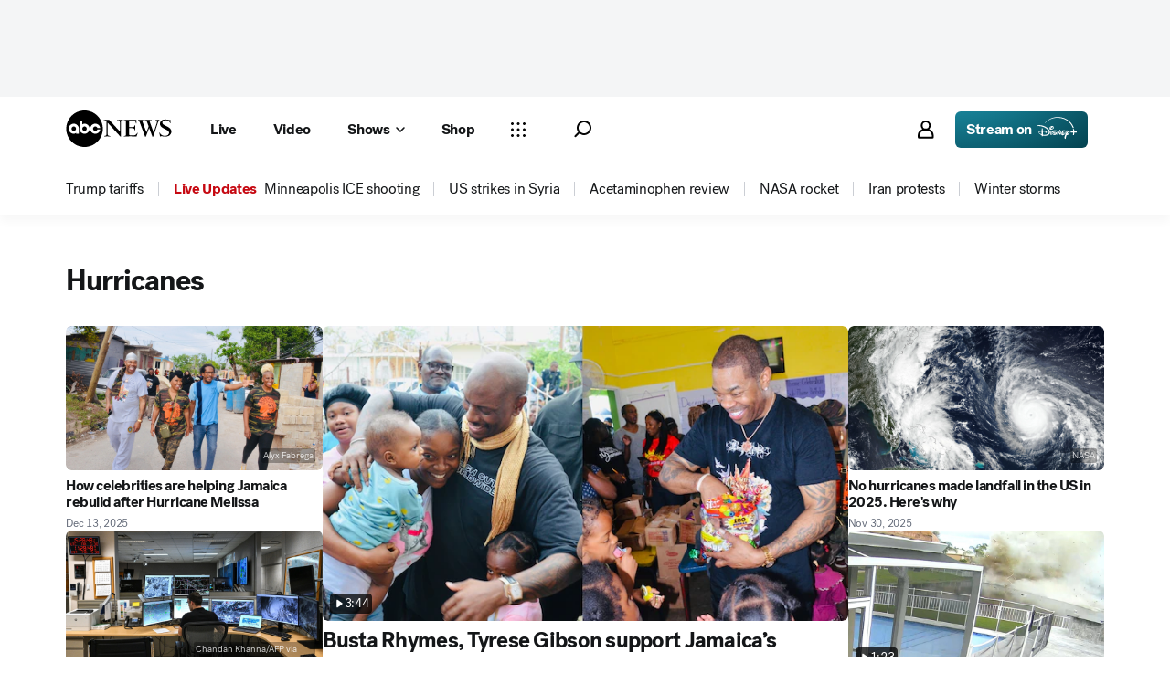

--- FILE ---
content_type: text/html; charset=utf-8
request_url: https://abcnews.go.com/alerts/Hurricanes
body_size: 40977
content:

        <!doctype html>
        <html lang="en" lang="en">
            <head>
                <!-- ABCNEWS | 132de6939b3c | 3968 | 9c5b345cd9e93a128e05828ec0f8265863afe9bf | abcnews.go.com | Sun, 18 Jan 2026 08:47:03 GMT -->
                <meta charSet="utf-8" />
                <meta name="viewport" content="initial-scale=1.0, user-scalable=yes" />
                <meta http-equiv="x-ua-compatible" content="IE=edge,chrome=1" />
                <meta property="og:locale" content="en_US" />
                

                <script>
                    window.__dataLayer = {"helpersEnabled":true,"page":{},"pzn":{},"site":{"device":"desktop","portal":"news"},"visitor":{}},
                        consentToken = window.localStorage.getItem('consentToken');

                    if (consentToken) {
                        window.__dataLayer.visitor = { consent : JSON.parse(consentToken) }; 
                    }
                </script>
                <script src="https://dcf.espn.com/TWDC-DTCI/prod/Bootstrap.js"></script>
                <link rel="preload" as="font" href="https://s.abcnews.com/assets/dtci/fonts/post-grotesk/PostGrotesk-Book.woff2" crossorigin>
<link rel="preload" as="font" href="https://s.abcnews.com/assets/dtci/fonts/post-grotesk/PostGrotesk-Bold.woff2" crossorigin>
<link rel="preload" as="font" href="https://s.abcnews.com/assets/dtci/fonts/post-grotesk/PostGrotesk-Medium.woff2" crossorigin>
<link rel="preload" as="font" href="https://s.abcnews.com/assets/dtci/fonts/post-grotesk/PostGrotesk-Light.woff2" crossorigin>
<link rel="preload" as="font" href="https://s.abcnews.com/assets/dtci/fonts/klim/tiempos/TiemposHeadline-Regular.woff2" crossorigin>
<link rel="preload" as="font" href="https://s.abcnews.com/assets/dtci/fonts/klim/tiempos/TiemposHeadline-RegularItalic.woff2" crossorigin>
<link rel="preload" as="font" href="https://s.abcnews.com/assets/dtci/fonts/klim/tiempos/TiemposHeadline-Medium.woff2" crossorigin>
<link rel="preload" as="image" href="https://s.abcnews.com/assets/dtci/icomoon/svg/logo.svg" >
<link rel="preconnect" href="https://fastcast.semfs.engsvc.go.com">
<link rel="preconnect" href="https://cdn.registerdisney.go.com">
                
                <link data-react-helmet="true" rel="stylesheet" href="//assets-cdn.abcnews.com/abcnews/9c5b345cd9e9-release-01-06-2026.4/client/abcnews/css/fusion-df477543.css"/><link data-react-helmet="true" rel="stylesheet" href="//assets-cdn.abcnews.com/abcnews/9c5b345cd9e9-release-01-06-2026.4/client/abcnews/css/5688-9ad856db.css"/><link data-react-helmet="true" rel="stylesheet" href="//assets-cdn.abcnews.com/abcnews/9c5b345cd9e9-release-01-06-2026.4/client/abcnews/css/abcnews-a9a17469.css"/><link data-react-helmet="true" rel="stylesheet" href="//assets-cdn.abcnews.com/abcnews/9c5b345cd9e9-release-01-06-2026.4/client/abcnews/css/2976-c65d725e.css"/><link data-react-helmet="true" rel="stylesheet" href="//assets-cdn.abcnews.com/abcnews/9c5b345cd9e9-release-01-06-2026.4/client/abcnews/css/4578-1d702dad.css"/><link data-react-helmet="true" rel="stylesheet" href="//assets-cdn.abcnews.com/abcnews/9c5b345cd9e9-release-01-06-2026.4/client/abcnews/css/8002-7e039e47.css"/><link data-react-helmet="true" rel="canonical" href="https://abcnews.go.com/alerts/Hurricanes"/><link data-react-helmet="true" rel="manifest" href="/manifest.json"/><link data-react-helmet="true" rel="shortcut icon" href="https://s.abcnews.com/assets/dtci/images/favicon.ico" type="image/x-icon"/>
                <script src="//assets-cdn.abcnews.com/abcnews/9c5b345cd9e9-release-01-06-2026.4/client/abcnews/runtime-1fdddb3f.js" defer></script><script src="//assets-cdn.abcnews.com/abcnews/9c5b345cd9e9-release-01-06-2026.4/client/abcnews/5688-8b3440f3.js" defer></script><script src="//assets-cdn.abcnews.com/abcnews/9c5b345cd9e9-release-01-06-2026.4/client/abcnews/6205-13c8fa1f.js" defer></script><script src="//assets-cdn.abcnews.com/abcnews/9c5b345cd9e9-release-01-06-2026.4/client/abcnews/8554-3eca6f9b.js" defer></script><script src="//assets-cdn.abcnews.com/abcnews/9c5b345cd9e9-release-01-06-2026.4/client/abcnews/5741-4c886934.js" defer></script><script src="//assets-cdn.abcnews.com/abcnews/9c5b345cd9e9-release-01-06-2026.4/client/abcnews/7110-6ed21ff2.js" defer></script><script src="//assets-cdn.abcnews.com/abcnews/9c5b345cd9e9-release-01-06-2026.4/client/abcnews/5426-71e7842a.js" defer></script><script src="//assets-cdn.abcnews.com/abcnews/9c5b345cd9e9-release-01-06-2026.4/client/abcnews/37-e781f319.js" defer></script><script src="//assets-cdn.abcnews.com/abcnews/9c5b345cd9e9-release-01-06-2026.4/client/abcnews/5793-b7aec70c.js" defer></script><script src="//assets-cdn.abcnews.com/abcnews/9c5b345cd9e9-release-01-06-2026.4/client/abcnews/3726-1194fa2c.js" defer></script><script src="//assets-cdn.abcnews.com/abcnews/9c5b345cd9e9-release-01-06-2026.4/client/abcnews/5427-a8a81766.js" defer></script><script src="//assets-cdn.abcnews.com/abcnews/9c5b345cd9e9-release-01-06-2026.4/client/abcnews/1763-5f9172a8.js" defer></script><script src="//assets-cdn.abcnews.com/abcnews/9c5b345cd9e9-release-01-06-2026.4/client/abcnews/1953-536a7f01.js" defer></script><script src="//assets-cdn.abcnews.com/abcnews/9c5b345cd9e9-release-01-06-2026.4/client/abcnews/4664-d0922e4a.js" defer></script><script src="//assets-cdn.abcnews.com/abcnews/9c5b345cd9e9-release-01-06-2026.4/client/abcnews/2976-f34926c0.js" defer></script><script src="//assets-cdn.abcnews.com/abcnews/9c5b345cd9e9-release-01-06-2026.4/client/abcnews/4724-ae075fba.js" defer></script><script src="//assets-cdn.abcnews.com/abcnews/9c5b345cd9e9-release-01-06-2026.4/client/abcnews/6189-68ad6857.js" defer></script><script src="//assets-cdn.abcnews.com/abcnews/9c5b345cd9e9-release-01-06-2026.4/client/abcnews/6493-c16d6abe.js" defer></script><script src="//assets-cdn.abcnews.com/abcnews/9c5b345cd9e9-release-01-06-2026.4/client/abcnews/1648-98ac14ae.js" defer></script><script src="//assets-cdn.abcnews.com/abcnews/9c5b345cd9e9-release-01-06-2026.4/client/abcnews/4323-518d1ac4.js" defer></script><script src="//assets-cdn.abcnews.com/abcnews/9c5b345cd9e9-release-01-06-2026.4/client/abcnews/4139-c15faa4c.js" defer></script><script src="//assets-cdn.abcnews.com/abcnews/9c5b345cd9e9-release-01-06-2026.4/client/abcnews/6652-8a0c3881.js" defer></script><script src="//assets-cdn.abcnews.com/abcnews/9c5b345cd9e9-release-01-06-2026.4/client/abcnews/4578-d21ee928.js" defer></script><script src="//assets-cdn.abcnews.com/abcnews/9c5b345cd9e9-release-01-06-2026.4/client/abcnews/8002-463caafe.js" defer></script>
                <link rel="prefetch" href="//assets-cdn.abcnews.com/abcnews/9c5b345cd9e9-release-01-06-2026.4/client/abcnews/_manifest.js" as="script" /><link rel="prefetch" href="//assets-cdn.abcnews.com/abcnews/9c5b345cd9e9-release-01-06-2026.4/client/abcnews/abcnews-89fd4efd.js" as="script" />
<link rel="prefetch" href="//assets-cdn.abcnews.com/abcnews/9c5b345cd9e9-release-01-06-2026.4/client/abcnews/distroSection-1956c70a.js" as="script" />
                <title data-react-helmet="true">Hurricanes - ABC News</title>
                <meta data-react-helmet="true" name="description" content=""/><meta data-react-helmet="true" name="keywords" content="hurricane,Category 1,Category 2,Category 3,Category 4,Category 5,AlertTag,40392706"/><meta data-react-helmet="true" name="theme-color" content="#fff"/><meta data-react-helmet="true" name="copyright" content="2026 ABC News"/><meta data-react-helmet="true" name="author" content="ABC News"/><meta data-react-helmet="true" name="robots" content="index, follow"/><meta data-react-helmet="true" property="fb:admins" content="704409894"/><meta data-react-helmet="true" property="fb:app_id" content="4942312939"/><meta data-react-helmet="true" name="fb_title" content="Hurricanes"/><meta data-react-helmet="true" property="og:site_name" content="ABC News"/><meta data-react-helmet="true" property="og:url" content="https://abcnews.go.com/alerts/Hurricanes"/><meta data-react-helmet="true" property="og:title" content="Hurricanes"/><meta data-react-helmet="true" property="og:description" content=""/><meta data-react-helmet="true" property="og:image" content="https://s.abcnews.com/images/US/abc_news_default_2000x2000_update_16x9_992.jpg"/><meta data-react-helmet="true" property="og:type" content="website"/><meta data-react-helmet="true" property="fb:pages" content="86680728811"/><meta data-react-helmet="true" property="fb:pages" content="59306617060"/><meta data-react-helmet="true" property="fb:pages" content="214832449817"/><meta data-react-helmet="true" property="fb:pages" content="66660497800"/><meta data-react-helmet="true" property="fb:pages" content="184096565021911"/><meta data-react-helmet="true" property="fb:pages" content="295479040495545"/><meta data-react-helmet="true" property="fb:pages" content="163497464933"/><meta data-react-helmet="true" property="fb:pages" content="149475666523"/><meta data-react-helmet="true" property="fb:pages" content="1161108697272926"/><meta data-react-helmet="true" property="fb:pages" content="263058762303"/><meta data-react-helmet="true" property="fb:pages" content="55845270277"/><meta data-react-helmet="true" name="twitter:app:name:iphone" content="ABC News"/><meta data-react-helmet="true" name="twitter:app:id:iphone" content="300255638"/><meta data-react-helmet="true" name="twitter:app:url:iphone" content="abcnewsiphone://link/distroSection,"/><meta data-react-helmet="true" name="twitter:app:name:ipad" content="ABC News"/><meta data-react-helmet="true" name="twitter:app:id:ipad" content="306934135"/><meta data-react-helmet="true" name="twitter:app:url:ipad" content="abcnewsipad://link/distroSection,"/><meta data-react-helmet="true" name="twitter:app:name:googleplay" content="ABC News"/><meta data-react-helmet="true" name="twitter:app:id:googleplay" content="com.abc.abcnews"/><meta data-react-helmet="true" name="twitter:app:url:googleplay" content="https://abcnews.go.com/alerts/Hurricanes"/>
                <script data-react-helmet="true" src="https://scripts.webcontentassessor.com/scripts/0b90f464007ee375f4e9cd06c3914e59274887f92e97c606a62fdf9e3a4728b5"></script><script data-react-helmet="true" async="true" src="https://www.googletagmanager.com/gtag/js?id=DC-4139589"></script><script data-react-helmet="true" src="https://s.abcnews.com/assets/dtci/js/floodlight_global.js"></script><script data-react-helmet="true" type="application/ld+json">{"@context":"https://schema.org","@type":"WebSite","name":"ABC News","url":"https://abcnews.go.com/"}</script>
                

                <script data-rum-type="legacy" data-rum-pct="100">(() => {function gc(n){n=document.cookie.match("(^|;) ?"+n+"=([^;]*)(;|$)");return n?n[2]:null}function sc(n){document.cookie=n}function smpl(n){n/=100;return!!n&&Math.random()<=n}var _nr=!1,_nrCookie=gc("_nr");null!==_nrCookie?"1"===_nrCookie&&(_nr=!0):smpl(100)?(_nr=!0,sc("_nr=1; path=/")):(_nr=!1,sc("_nr=0; path=/"));_nr && (() => {;window.NREUM||(NREUM={});NREUM.init={distributed_tracing:{enabled:true},privacy:{cookies_enabled:true},ajax:{deny_list:["bam.nr-data.net"]}};;NREUM.info = {"beacon":"bam.nr-data.net","errorBeacon":"bam.nr-data.net","sa":1,"licenseKey":"16357338ab","applicationID":"395029741"};__nr_require=function(t,e,n){function r(n){if(!e[n]){var o=e[n]={exports:{}};t[n][0].call(o.exports,function(e){var o=t[n][1][e];return r(o||e)},o,o.exports)}return e[n].exports}if("function"==typeof __nr_require)return __nr_require;for(var o=0;o<n.length;o++)r(n[o]);return r}({1:[function(t,e,n){function r(t){try{s.console&&console.log(t)}catch(e){}}var o,i=t("ee"),a=t(31),s={};try{o=localStorage.getItem("__nr_flags").split(","),console&&"function"==typeof console.log&&(s.console=!0,o.indexOf("dev")!==-1&&(s.dev=!0),o.indexOf("nr_dev")!==-1&&(s.nrDev=!0))}catch(c){}s.nrDev&&i.on("internal-error",function(t){r(t.stack)}),s.dev&&i.on("fn-err",function(t,e,n){r(n.stack)}),s.dev&&(r("NR AGENT IN DEVELOPMENT MODE"),r("flags: "+a(s,function(t,e){return t}).join(", ")))},{}],2:[function(t,e,n){function r(t,e,n,r,s){try{l?l-=1:o(s||new UncaughtException(t,e,n),!0)}catch(f){try{i("ierr",[f,c.now(),!0])}catch(d){}}return"function"==typeof u&&u.apply(this,a(arguments))}function UncaughtException(t,e,n){this.message=t||"Uncaught error with no additional information",this.sourceURL=e,this.line=n}function o(t,e){var n=e?null:c.now();i("err",[t,n])}var i=t("handle"),a=t(32),s=t("ee"),c=t("loader"),f=t("gos"),u=window.onerror,d=!1,p="nr@seenError";if(!c.disabled){var l=0;c.features.err=!0,t(1),window.onerror=r;try{throw new Error}catch(h){"stack"in h&&(t(14),t(13),"addEventListener"in window&&t(7),c.xhrWrappable&&t(15),d=!0)}s.on("fn-start",function(t,e,n){d&&(l+=1)}),s.on("fn-err",function(t,e,n){d&&!n[p]&&(f(n,p,function(){return!0}),this.thrown=!0,o(n))}),s.on("fn-end",function(){d&&!this.thrown&&l>0&&(l-=1)}),s.on("internal-error",function(t){i("ierr",[t,c.now(),!0])})}},{}],3:[function(t,e,n){var r=t("loader");r.disabled||(r.features.ins=!0)},{}],4:[function(t,e,n){function r(){U++,L=g.hash,this[u]=y.now()}function o(){U--,g.hash!==L&&i(0,!0);var t=y.now();this[h]=~~this[h]+t-this[u],this[d]=t}function i(t,e){E.emit("newURL",[""+g,e])}function a(t,e){t.on(e,function(){this[e]=y.now()})}var s="-start",c="-end",f="-body",u="fn"+s,d="fn"+c,p="cb"+s,l="cb"+c,h="jsTime",m="fetch",v="addEventListener",w=window,g=w.location,y=t("loader");if(w[v]&&y.xhrWrappable&&!y.disabled){var x=t(11),b=t(12),E=t(9),R=t(7),O=t(14),T=t(8),S=t(15),P=t(10),M=t("ee"),C=M.get("tracer"),N=t(23);t(17),y.features.spa=!0;var L,U=0;M.on(u,r),b.on(p,r),P.on(p,r),M.on(d,o),b.on(l,o),P.on(l,o),M.buffer([u,d,"xhr-resolved"]),R.buffer([u]),O.buffer(["setTimeout"+c,"clearTimeout"+s,u]),S.buffer([u,"new-xhr","send-xhr"+s]),T.buffer([m+s,m+"-done",m+f+s,m+f+c]),E.buffer(["newURL"]),x.buffer([u]),b.buffer(["propagate",p,l,"executor-err","resolve"+s]),C.buffer([u,"no-"+u]),P.buffer(["new-jsonp","cb-start","jsonp-error","jsonp-end"]),a(T,m+s),a(T,m+"-done"),a(P,"new-jsonp"),a(P,"jsonp-end"),a(P,"cb-start"),E.on("pushState-end",i),E.on("replaceState-end",i),w[v]("hashchange",i,N(!0)),w[v]("load",i,N(!0)),w[v]("popstate",function(){i(0,U>1)},N(!0))}},{}],5:[function(t,e,n){function r(){var t=new PerformanceObserver(function(t,e){var n=t.getEntries();s(v,[n])});try{t.observe({entryTypes:["resource"]})}catch(e){}}function o(t){if(s(v,[window.performance.getEntriesByType(w)]),window.performance["c"+p])try{window.performance[h](m,o,!1)}catch(t){}else try{window.performance[h]("webkit"+m,o,!1)}catch(t){}}function i(t){}if(window.performance&&window.performance.timing&&window.performance.getEntriesByType){var a=t("ee"),s=t("handle"),c=t(14),f=t(13),u=t(6),d=t(23),p="learResourceTimings",l="addEventListener",h="removeEventListener",m="resourcetimingbufferfull",v="bstResource",w="resource",g="-start",y="-end",x="fn"+g,b="fn"+y,E="bstTimer",R="pushState",O=t("loader");if(!O.disabled){O.features.stn=!0,t(9),"addEventListener"in window&&t(7);var T=NREUM.o.EV;a.on(x,function(t,e){var n=t[0];n instanceof T&&(this.bstStart=O.now())}),a.on(b,function(t,e){var n=t[0];n instanceof T&&s("bst",[n,e,this.bstStart,O.now()])}),c.on(x,function(t,e,n){this.bstStart=O.now(),this.bstType=n}),c.on(b,function(t,e){s(E,[e,this.bstStart,O.now(),this.bstType])}),f.on(x,function(){this.bstStart=O.now()}),f.on(b,function(t,e){s(E,[e,this.bstStart,O.now(),"requestAnimationFrame"])}),a.on(R+g,function(t){this.time=O.now(),this.startPath=location.pathname+location.hash}),a.on(R+y,function(t){s("bstHist",[location.pathname+location.hash,this.startPath,this.time])}),u()?(s(v,[window.performance.getEntriesByType("resource")]),r()):l in window.performance&&(window.performance["c"+p]?window.performance[l](m,o,d(!1)):window.performance[l]("webkit"+m,o,d(!1))),document[l]("scroll",i,d(!1)),document[l]("keypress",i,d(!1)),document[l]("click",i,d(!1))}}},{}],6:[function(t,e,n){e.exports=function(){return"PerformanceObserver"in window&&"function"==typeof window.PerformanceObserver}},{}],7:[function(t,e,n){function r(t){for(var e=t;e&&!e.hasOwnProperty(u);)e=Object.getPrototypeOf(e);e&&o(e)}function o(t){s.inPlace(t,[u,d],"-",i)}function i(t,e){return t[1]}var a=t("ee").get("events"),s=t("wrap-function")(a,!0),c=t("gos"),f=XMLHttpRequest,u="addEventListener",d="removeEventListener";e.exports=a,"getPrototypeOf"in Object?(r(document),r(window),r(f.prototype)):f.prototype.hasOwnProperty(u)&&(o(window),o(f.prototype)),a.on(u+"-start",function(t,e){var n=t[1];if(null!==n&&("function"==typeof n||"object"==typeof n)){var r=c(n,"nr@wrapped",function(){function t(){if("function"==typeof n.handleEvent)return n.handleEvent.apply(n,arguments)}var e={object:t,"function":n}[typeof n];return e?s(e,"fn-",null,e.name||"anonymous"):n});this.wrapped=t[1]=r}}),a.on(d+"-start",function(t){t[1]=this.wrapped||t[1]})},{}],8:[function(t,e,n){function r(t,e,n){var r=t[e];"function"==typeof r&&(t[e]=function(){var t=i(arguments),e={};o.emit(n+"before-start",[t],e);var a;e[m]&&e[m].dt&&(a=e[m].dt);var s=r.apply(this,t);return o.emit(n+"start",[t,a],s),s.then(function(t){return o.emit(n+"end",[null,t],s),t},function(t){throw o.emit(n+"end",[t],s),t})})}var o=t("ee").get("fetch"),i=t(32),a=t(31);e.exports=o;var s=window,c="fetch-",f=c+"body-",u=["arrayBuffer","blob","json","text","formData"],d=s.Request,p=s.Response,l=s.fetch,h="prototype",m="nr@context";d&&p&&l&&(a(u,function(t,e){r(d[h],e,f),r(p[h],e,f)}),r(s,"fetch",c),o.on(c+"end",function(t,e){var n=this;if(e){var r=e.headers.get("content-length");null!==r&&(n.rxSize=r),o.emit(c+"done",[null,e],n)}else o.emit(c+"done",[t],n)}))},{}],9:[function(t,e,n){var r=t("ee").get("history"),o=t("wrap-function")(r);e.exports=r;var i=window.history&&window.history.constructor&&window.history.constructor.prototype,a=window.history;i&&i.pushState&&i.replaceState&&(a=i),o.inPlace(a,["pushState","replaceState"],"-")},{}],10:[function(t,e,n){function r(t){function e(){f.emit("jsonp-end",[],l),t.removeEventListener("load",e,c(!1)),t.removeEventListener("error",n,c(!1))}function n(){f.emit("jsonp-error",[],l),f.emit("jsonp-end",[],l),t.removeEventListener("load",e,c(!1)),t.removeEventListener("error",n,c(!1))}var r=t&&"string"==typeof t.nodeName&&"script"===t.nodeName.toLowerCase();if(r){var o="function"==typeof t.addEventListener;if(o){var a=i(t.src);if(a){var d=s(a),p="function"==typeof d.parent[d.key];if(p){var l={};u.inPlace(d.parent,[d.key],"cb-",l),t.addEventListener("load",e,c(!1)),t.addEventListener("error",n,c(!1)),f.emit("new-jsonp",[t.src],l)}}}}}function o(){return"addEventListener"in window}function i(t){var e=t.match(d);return e?e[1]:null}function a(t,e){var n=t.match(l),r=n[1],o=n[3];return o?a(o,e[r]):e[r]}function s(t){var e=t.match(p);return e&&e.length>=3?{key:e[2],parent:a(e[1],window)}:{key:t,parent:window}}var c=t(23),f=t("ee").get("jsonp"),u=t("wrap-function")(f);if(e.exports=f,o()){var d=/[?&](?:callback|cb)=([^&#]+)/,p=/(.*).([^.]+)/,l=/^(w+)(.|$)(.*)$/,h=["appendChild","insertBefore","replaceChild"];Node&&Node.prototype&&Node.prototype.appendChild?u.inPlace(Node.prototype,h,"dom-"):(u.inPlace(HTMLElement.prototype,h,"dom-"),u.inPlace(HTMLHeadElement.prototype,h,"dom-"),u.inPlace(HTMLBodyElement.prototype,h,"dom-")),f.on("dom-start",function(t){r(t[0])})}},{}],11:[function(t,e,n){var r=t("ee").get("mutation"),o=t("wrap-function")(r),i=NREUM.o.MO;e.exports=r,i&&(window.MutationObserver=function(t){return this instanceof i?new i(o(t,"fn-")):i.apply(this,arguments)},MutationObserver.prototype=i.prototype)},{}],12:[function(t,e,n){function r(t){var e=i.context(),n=s(t,"executor-",e,null,!1),r=new f(n);return i.context(r).getCtx=function(){return e},r}var o=t("wrap-function"),i=t("ee").get("promise"),a=t("ee").getOrSetContext,s=o(i),c=t(31),f=NREUM.o.PR;e.exports=i,f&&(window.Promise=r,["all","race"].forEach(function(t){var e=f[t];f[t]=function(n){function r(t){return function(){i.emit("propagate",[null,!o],a,!1,!1),o=o||!t}}var o=!1;c(n,function(e,n){Promise.resolve(n).then(r("all"===t),r(!1))});var a=e.apply(f,arguments),s=f.resolve(a);return s}}),["resolve","reject"].forEach(function(t){var e=f[t];f[t]=function(t){var n=e.apply(f,arguments);return t!==n&&i.emit("propagate",[t,!0],n,!1,!1),n}}),f.prototype["catch"]=function(t){return this.then(null,t)},f.prototype=Object.create(f.prototype,{constructor:{value:r}}),c(Object.getOwnPropertyNames(f),function(t,e){try{r[e]=f[e]}catch(n){}}),o.wrapInPlace(f.prototype,"then",function(t){return function(){var e=this,n=o.argsToArray.apply(this,arguments),r=a(e);r.promise=e,n[0]=s(n[0],"cb-",r,null,!1),n[1]=s(n[1],"cb-",r,null,!1);var c=t.apply(this,n);return r.nextPromise=c,i.emit("propagate",[e,!0],c,!1,!1),c}}),i.on("executor-start",function(t){t[0]=s(t[0],"resolve-",this,null,!1),t[1]=s(t[1],"resolve-",this,null,!1)}),i.on("executor-err",function(t,e,n){t[1](n)}),i.on("cb-end",function(t,e,n){i.emit("propagate",[n,!0],this.nextPromise,!1,!1)}),i.on("propagate",function(t,e,n){this.getCtx&&!e||(this.getCtx=function(){if(t instanceof Promise)var e=i.context(t);return e&&e.getCtx?e.getCtx():this})}),r.toString=function(){return""+f})},{}],13:[function(t,e,n){var r=t("ee").get("raf"),o=t("wrap-function")(r),i="equestAnimationFrame";e.exports=r,o.inPlace(window,["r"+i,"mozR"+i,"webkitR"+i,"msR"+i],"raf-"),r.on("raf-start",function(t){t[0]=o(t[0],"fn-")})},{}],14:[function(t,e,n){function r(t,e,n){t[0]=a(t[0],"fn-",null,n)}function o(t,e,n){this.method=n,this.timerDuration=isNaN(t[1])?0:+t[1],t[0]=a(t[0],"fn-",this,n)}var i=t("ee").get("timer"),a=t("wrap-function")(i),s="setTimeout",c="setInterval",f="clearTimeout",u="-start",d="-";e.exports=i,a.inPlace(window,[s,"setImmediate"],s+d),a.inPlace(window,[c],c+d),a.inPlace(window,[f,"clearImmediate"],f+d),i.on(c+u,r),i.on(s+u,o)},{}],15:[function(t,e,n){function r(t,e){d.inPlace(e,["onreadystatechange"],"fn-",s)}function o(){var t=this,e=u.context(t);t.readyState>3&&!e.resolved&&(e.resolved=!0,u.emit("xhr-resolved",[],t)),d.inPlace(t,y,"fn-",s)}function i(t){x.push(t),m&&(E?E.then(a):w?w(a):(R=-R,O.data=R))}function a(){for(var t=0;t<x.length;t++)r([],x[t]);x.length&&(x=[])}function s(t,e){return e}function c(t,e){for(var n in t)e[n]=t[n];return e}t(7);var f=t("ee"),u=f.get("xhr"),d=t("wrap-function")(u),p=t(23),l=NREUM.o,h=l.XHR,m=l.MO,v=l.PR,w=l.SI,g="readystatechange",y=["onload","onerror","onabort","onloadstart","onloadend","onprogress","ontimeout"],x=[];e.exports=u;var b=window.XMLHttpRequest=function(t){var e=new h(t);try{u.emit("new-xhr",[e],e),e.addEventListener(g,o,p(!1))}catch(n){try{u.emit("internal-error",[n])}catch(r){}}return e};if(c(h,b),b.prototype=h.prototype,d.inPlace(b.prototype,["open","send"],"-xhr-",s),u.on("send-xhr-start",function(t,e){r(t,e),i(e)}),u.on("open-xhr-start",r),m){var E=v&&v.resolve();if(!w&&!v){var R=1,O=document.createTextNode(R);new m(a).observe(O,{characterData:!0})}}else f.on("fn-end",function(t){t[0]&&t[0].type===g||a()})},{}],16:[function(t,e,n){function r(t){if(!s(t))return null;var e=window.NREUM;if(!e.loader_config)return null;var n=(e.loader_config.accountID||"").toString()||null,r=(e.loader_config.agentID||"").toString()||null,f=(e.loader_config.trustKey||"").toString()||null;if(!n||!r)return null;var h=l.generateSpanId(),m=l.generateTraceId(),v=Date.now(),w={spanId:h,traceId:m,timestamp:v};return(t.sameOrigin||c(t)&&p())&&(w.traceContextParentHeader=o(h,m),w.traceContextStateHeader=i(h,v,n,r,f)),(t.sameOrigin&&!u()||!t.sameOrigin&&c(t)&&d())&&(w.newrelicHeader=a(h,m,v,n,r,f)),w}function o(t,e){return"00-"+e+"-"+t+"-01"}function i(t,e,n,r,o){var i=0,a="",s=1,c="",f="";return o+"@nr="+i+"-"+s+"-"+n+"-"+r+"-"+t+"-"+a+"-"+c+"-"+f+"-"+e}function a(t,e,n,r,o,i){var a="btoa"in window&&"function"==typeof window.btoa;if(!a)return null;var s={v:[0,1],d:{ty:"Browser",ac:r,ap:o,id:t,tr:e,ti:n}};return i&&r!==i&&(s.d.tk=i),btoa(JSON.stringify(s))}function s(t){return f()&&c(t)}function c(t){var e=!1,n={};if("init"in NREUM&&"distributed_tracing"in NREUM.init&&(n=NREUM.init.distributed_tracing),t.sameOrigin)e=!0;else if(n.allowed_origins instanceof Array)for(var r=0;r<n.allowed_origins.length;r++){var o=h(n.allowed_origins[r]);if(t.hostname===o.hostname&&t.protocol===o.protocol&&t.port===o.port){e=!0;break}}return e}function f(){return"init"in NREUM&&"distributed_tracing"in NREUM.init&&!!NREUM.init.distributed_tracing.enabled}function u(){return"init"in NREUM&&"distributed_tracing"in NREUM.init&&!!NREUM.init.distributed_tracing.exclude_newrelic_header}function d(){return"init"in NREUM&&"distributed_tracing"in NREUM.init&&NREUM.init.distributed_tracing.cors_use_newrelic_header!==!1}function p(){return"init"in NREUM&&"distributed_tracing"in NREUM.init&&!!NREUM.init.distributed_tracing.cors_use_tracecontext_headers}var l=t(28),h=t(18);e.exports={generateTracePayload:r,shouldGenerateTrace:s}},{}],17:[function(t,e,n){function r(t){var e=this.params,n=this.metrics;if(!this.ended){this.ended=!0;for(var r=0;r<p;r++)t.removeEventListener(d[r],this.listener,!1);return e.protocol&&"data"===e.protocol?void g("Ajax/DataUrl/Excluded"):void(e.aborted||(n.duration=a.now()-this.startTime,this.loadCaptureCalled||4!==t.readyState?null==e.status&&(e.status=0):i(this,t),n.cbTime=this.cbTime,s("xhr",[e,n,this.startTime,this.endTime,"xhr"],this)))}}function o(t,e){var n=c(e),r=t.params;r.hostname=n.hostname,r.port=n.port,r.protocol=n.protocol,r.host=n.hostname+":"+n.port,r.pathname=n.pathname,t.parsedOrigin=n,t.sameOrigin=n.sameOrigin}function i(t,e){t.params.status=e.status;var n=v(e,t.lastSize);if(n&&(t.metrics.rxSize=n),t.sameOrigin){var r=e.getResponseHeader("X-NewRelic-App-Data");r&&(t.params.cat=r.split(", ").pop())}t.loadCaptureCalled=!0}var a=t("loader");if(a.xhrWrappable&&!a.disabled){var s=t("handle"),c=t(18),f=t(16).generateTracePayload,u=t("ee"),d=["load","error","abort","timeout"],p=d.length,l=t("id"),h=t(24),m=t(22),v=t(19),w=t(23),g=t(25).recordSupportability,y=NREUM.o.REQ,x=window.XMLHttpRequest;a.features.xhr=!0,t(15),t(8),u.on("new-xhr",function(t){var e=this;e.totalCbs=0,e.called=0,e.cbTime=0,e.end=r,e.ended=!1,e.xhrGuids={},e.lastSize=null,e.loadCaptureCalled=!1,e.params=this.params||{},e.metrics=this.metrics||{},t.addEventListener("load",function(n){i(e,t)},w(!1)),h&&(h>34||h<10)||t.addEventListener("progress",function(t){e.lastSize=t.loaded},w(!1))}),u.on("open-xhr-start",function(t){this.params={method:t[0]},o(this,t[1]),this.metrics={}}),u.on("open-xhr-end",function(t,e){"loader_config"in NREUM&&"xpid"in NREUM.loader_config&&this.sameOrigin&&e.setRequestHeader("X-NewRelic-ID",NREUM.loader_config.xpid);var n=f(this.parsedOrigin);if(n){var r=!1;n.newrelicHeader&&(e.setRequestHeader("newrelic",n.newrelicHeader),r=!0),n.traceContextParentHeader&&(e.setRequestHeader("traceparent",n.traceContextParentHeader),n.traceContextStateHeader&&e.setRequestHeader("tracestate",n.traceContextStateHeader),r=!0),r&&(this.dt=n)}}),u.on("send-xhr-start",function(t,e){var n=this.metrics,r=t[0],o=this;if(n&&r){var i=m(r);i&&(n.txSize=i)}this.startTime=a.now(),this.listener=function(t){try{"abort"!==t.type||o.loadCaptureCalled||(o.params.aborted=!0),("load"!==t.type||o.called===o.totalCbs&&(o.onloadCalled||"function"!=typeof e.onload))&&o.end(e)}catch(n){try{u.emit("internal-error",[n])}catch(r){}}};for(var s=0;s<p;s++)e.addEventListener(d[s],this.listener,w(!1))}),u.on("xhr-cb-time",function(t,e,n){this.cbTime+=t,e?this.onloadCalled=!0:this.called+=1,this.called!==this.totalCbs||!this.onloadCalled&&"function"==typeof n.onload||this.end(n)}),u.on("xhr-load-added",function(t,e){var n=""+l(t)+!!e;this.xhrGuids&&!this.xhrGuids[n]&&(this.xhrGuids[n]=!0,this.totalCbs+=1)}),u.on("xhr-load-removed",function(t,e){var n=""+l(t)+!!e;this.xhrGuids&&this.xhrGuids[n]&&(delete this.xhrGuids[n],this.totalCbs-=1)}),u.on("xhr-resolved",function(){this.endTime=a.now()}),u.on("addEventListener-end",function(t,e){e instanceof x&&"load"===t[0]&&u.emit("xhr-load-added",[t[1],t[2]],e)}),u.on("removeEventListener-end",function(t,e){e instanceof x&&"load"===t[0]&&u.emit("xhr-load-removed",[t[1],t[2]],e)}),u.on("fn-start",function(t,e,n){e instanceof x&&("onload"===n&&(this.onload=!0),("load"===(t[0]&&t[0].type)||this.onload)&&(this.xhrCbStart=a.now()))}),u.on("fn-end",function(t,e){this.xhrCbStart&&u.emit("xhr-cb-time",[a.now()-this.xhrCbStart,this.onload,e],e)}),u.on("fetch-before-start",function(t){function e(t,e){var n=!1;return e.newrelicHeader&&(t.set("newrelic",e.newrelicHeader),n=!0),e.traceContextParentHeader&&(t.set("traceparent",e.traceContextParentHeader),e.traceContextStateHeader&&t.set("tracestate",e.traceContextStateHeader),n=!0),n}var n,r=t[1]||{};"string"==typeof t[0]?n=t[0]:t[0]&&t[0].url?n=t[0].url:window.URL&&t[0]&&t[0]instanceof URL&&(n=t[0].href),n&&(this.parsedOrigin=c(n),this.sameOrigin=this.parsedOrigin.sameOrigin);var o=f(this.parsedOrigin);if(o&&(o.newrelicHeader||o.traceContextParentHeader))if("string"==typeof t[0]||window.URL&&t[0]&&t[0]instanceof URL){var i={};for(var a in r)i[a]=r[a];i.headers=new Headers(r.headers||{}),e(i.headers,o)&&(this.dt=o),t.length>1?t[1]=i:t.push(i)}else t[0]&&t[0].headers&&e(t[0].headers,o)&&(this.dt=o)}),u.on("fetch-start",function(t,e){this.params={},this.metrics={},this.startTime=a.now(),this.dt=e,t.length>=1&&(this.target=t[0]),t.length>=2&&(this.opts=t[1]);var n,r=this.opts||{},i=this.target;if("string"==typeof i?n=i:"object"==typeof i&&i instanceof y?n=i.url:window.URL&&"object"==typeof i&&i instanceof URL&&(n=i.href),o(this,n),"data"!==this.params.protocol){var s=(""+(i&&i instanceof y&&i.method||r.method||"GET")).toUpperCase();this.params.method=s,this.txSize=m(r.body)||0}}),u.on("fetch-done",function(t,e){if(this.endTime=a.now(),this.params||(this.params={}),"data"===this.params.protocol)return void g("Ajax/DataUrl/Excluded");this.params.status=e?e.status:0;var n;"string"==typeof this.rxSize&&this.rxSize.length>0&&(n=+this.rxSize);var r={txSize:this.txSize,rxSize:n,duration:a.now()-this.startTime};s("xhr",[this.params,r,this.startTime,this.endTime,"fetch"],this)})}},{}],18:[function(t,e,n){var r={};e.exports=function(t){if(t in r)return r[t];if(0===(t||"").indexOf("data:"))return{protocol:"data"};var e=document.createElement("a"),n=window.location,o={};e.href=t,o.port=e.port;var i=e.href.split("://");!o.port&&i[1]&&(o.port=i[1].split("/")[0].split("@").pop().split(":")[1]),o.port&&"0"!==o.port||(o.port="https"===i[0]?"443":"80"),o.hostname=e.hostname||n.hostname,o.pathname=e.pathname,o.protocol=i[0],"/"!==o.pathname.charAt(0)&&(o.pathname="/"+o.pathname);var a=!e.protocol||":"===e.protocol||e.protocol===n.protocol,s=e.hostname===document.domain&&e.port===n.port;return o.sameOrigin=a&&(!e.hostname||s),"/"===o.pathname&&(r[t]=o),o}},{}],19:[function(t,e,n){function r(t,e){var n=t.responseType;return"json"===n&&null!==e?e:"arraybuffer"===n||"blob"===n||"json"===n?o(t.response):"text"===n||""===n||void 0===n?o(t.responseText):void 0}var o=t(22);e.exports=r},{}],20:[function(t,e,n){function r(){}function o(t,e,n,r){return function(){return u.recordSupportability("API/"+e+"/called"),i(t+e,[f.now()].concat(s(arguments)),n?null:this,r),n?void 0:this}}var i=t("handle"),a=t(31),s=t(32),c=t("ee").get("tracer"),f=t("loader"),u=t(25),d=NREUM;"undefined"==typeof window.newrelic&&(newrelic=d);var p=["setPageViewName","setCustomAttribute","setErrorHandler","finished","addToTrace","inlineHit","addRelease"],l="api-",h=l+"ixn-";a(p,function(t,e){d[e]=o(l,e,!0,"api")}),d.addPageAction=o(l,"addPageAction",!0),d.setCurrentRouteName=o(l,"routeName",!0),e.exports=newrelic,d.interaction=function(){return(new r).get()};var m=r.prototype={createTracer:function(t,e){var n={},r=this,o="function"==typeof e;return i(h+"tracer",[f.now(),t,n],r),function(){if(c.emit((o?"":"no-")+"fn-start",[f.now(),r,o],n),o)try{return e.apply(this,arguments)}catch(t){throw c.emit("fn-err",[arguments,this,t],n),t}finally{c.emit("fn-end",[f.now()],n)}}}};a("actionText,setName,setAttribute,save,ignore,onEnd,getContext,end,get".split(","),function(t,e){m[e]=o(h,e)}),newrelic.noticeError=function(t,e){"string"==typeof t&&(t=new Error(t)),u.recordSupportability("API/noticeError/called"),i("err",[t,f.now(),!1,e])}},{}],21:[function(t,e,n){function r(t){if(NREUM.init){for(var e=NREUM.init,n=t.split("."),r=0;r<n.length-1;r++)if(e=e[n[r]],"object"!=typeof e)return;return e=e[n[n.length-1]]}}e.exports={getConfiguration:r}},{}],22:[function(t,e,n){e.exports=function(t){if("string"==typeof t&&t.length)return t.length;if("object"==typeof t){if("undefined"!=typeof ArrayBuffer&&t instanceof ArrayBuffer&&t.byteLength)return t.byteLength;if("undefined"!=typeof Blob&&t instanceof Blob&&t.size)return t.size;if(!("undefined"!=typeof FormData&&t instanceof FormData))try{return JSON.stringify(t).length}catch(e){return}}}},{}],23:[function(t,e,n){var r=!1;try{var o=Object.defineProperty({},"passive",{get:function(){r=!0}});window.addEventListener("testPassive",null,o),window.removeEventListener("testPassive",null,o)}catch(i){}e.exports=function(t){return r?{passive:!0,capture:!!t}:!!t}},{}],24:[function(t,e,n){var r=0,o=navigator.userAgent.match(/Firefox[/s](d+.d+)/);o&&(r=+o[1]),e.exports=r},{}],25:[function(t,e,n){function r(t,e){var n=[a,t,{name:t},e];return i("storeMetric",n,null,"api"),n}function o(t,e){var n=[s,t,{name:t},e];return i("storeEventMetrics",n,null,"api"),n}var i=t("handle"),a="sm",s="cm";e.exports={constants:{SUPPORTABILITY_METRIC:a,CUSTOM_METRIC:s},recordSupportability:r,recordCustom:o}},{}],26:[function(t,e,n){function r(){return s.exists&&performance.now?Math.round(performance.now()):(i=Math.max((new Date).getTime(),i))-a}function o(){return i}var i=(new Date).getTime(),a=i,s=t(33);e.exports=r,e.exports.offset=a,e.exports.getLastTimestamp=o},{}],27:[function(t,e,n){function r(t,e){var n=t.getEntries();n.forEach(function(t){"first-paint"===t.name?l("timing",["fp",Math.floor(t.startTime)]):"first-contentful-paint"===t.name&&l("timing",["fcp",Math.floor(t.startTime)])})}function o(t,e){var n=t.getEntries();if(n.length>0){var r=n[n.length-1];if(f&&f<r.startTime)return;var o=[r],i=a({});i&&o.push(i),l("lcp",o)}}function i(t){t.getEntries().forEach(function(t){t.hadRecentInput||l("cls",[t])})}function a(t){var e=navigator.connection||navigator.mozConnection||navigator.webkitConnection;if(e)return e.type&&(t["net-type"]=e.type),e.effectiveType&&(t["net-etype"]=e.effectiveType),e.rtt&&(t["net-rtt"]=e.rtt),e.downlink&&(t["net-dlink"]=e.downlink),t}function s(t){if(t instanceof w&&!y){var e=Math.round(t.timeStamp),n={type:t.type};a(n),e<=h.now()?n.fid=h.now()-e:e>h.offset&&e<=Date.now()?(e-=h.offset,n.fid=h.now()-e):e=h.now(),y=!0,l("timing",["fi",e,n])}}function c(t){"hidden"===t&&(f=h.now(),l("pageHide",[f]))}if(!("init"in NREUM&&"page_view_timing"in NREUM.init&&"enabled"in NREUM.init.page_view_timing&&NREUM.init.page_view_timing.enabled===!1)){var f,u,d,p,l=t("handle"),h=t("loader"),m=t(30),v=t(23),w=NREUM.o.EV;if("PerformanceObserver"in window&&"function"==typeof window.PerformanceObserver){u=new PerformanceObserver(r);try{u.observe({entryTypes:["paint"]})}catch(g){}d=new PerformanceObserver(o);try{d.observe({entryTypes:["largest-contentful-paint"]})}catch(g){}p=new PerformanceObserver(i);try{p.observe({type:"layout-shift",buffered:!0})}catch(g){}}if("addEventListener"in document){var y=!1,x=["click","keydown","mousedown","pointerdown","touchstart"];x.forEach(function(t){document.addEventListener(t,s,v(!1))})}m(c)}},{}],28:[function(t,e,n){function r(){function t(){return e?15&e[n++]:16*Math.random()|0}var e=null,n=0,r=window.crypto||window.msCrypto;r&&r.getRandomValues&&(e=r.getRandomValues(new Uint8Array(31)));for(var o,i="xxxxxxxx-xxxx-4xxx-yxxx-xxxxxxxxxxxx",a="",s=0;s<i.length;s++)o=i[s],"x"===o?a+=t().toString(16):"y"===o?(o=3&t()|8,a+=o.toString(16)):a+=o;return a}function o(){return a(16)}function i(){return a(32)}function a(t){function e(){return n?15&n[r++]:16*Math.random()|0}var n=null,r=0,o=window.crypto||window.msCrypto;o&&o.getRandomValues&&Uint8Array&&(n=o.getRandomValues(new Uint8Array(t)));for(var i=[],a=0;a<t;a++)i.push(e().toString(16));return i.join("")}e.exports={generateUuid:r,generateSpanId:o,generateTraceId:i}},{}],29:[function(t,e,n){function r(t,e){if(!o)return!1;if(t!==o)return!1;if(!e)return!0;if(!i)return!1;for(var n=i.split("."),r=e.split("."),a=0;a<r.length;a++)if(r[a]!==n[a])return!1;return!0}var o=null,i=null,a=/Version\/(\S+)\s+Safari/;if(navigator.userAgent){var s=navigator.userAgent,c=s.match(a);c&&s.indexOf("Chrome")===-1&&s.indexOf("Chromium")===-1&&(o="Safari",i=c[1])}e.exports={agent:o,version:i,match:r}},{}],30:[function(t,e,n){function r(t){function e(){t(s&&document[s]?document[s]:document[i]?"hidden":"visible")}"addEventListener"in document&&a&&document.addEventListener(a,e,o(!1))}var o=t(23);e.exports=r;var i,a,s;"undefined"!=typeof document.hidden?(i="hidden",a="visibilitychange",s="visibilityState"):"undefined"!=typeof document.msHidden?(i="msHidden",a="msvisibilitychange"):"undefined"!=typeof document.webkitHidden&&(i="webkitHidden",a="webkitvisibilitychange",s="webkitVisibilityState")},{}],31:[function(t,e,n){function r(t,e){var n=[],r="",i=0;for(r in t)o.call(t,r)&&(n[i]=e(r,t[r]),i+=1);return n}var o=Object.prototype.hasOwnProperty;e.exports=r},{}],32:[function(t,e,n){function r(t,e,n){e||(e=0),"undefined"==typeof n&&(n=t?t.length:0);for(var r=-1,o=n-e||0,i=Array(o<0?0:o);++r<o;)i[r]=t[e+r];return i}e.exports=r},{}],33:[function(t,e,n){e.exports={exists:"undefined"!=typeof window.performance&&window.performance.timing&&"undefined"!=typeof window.performance.timing.navigationStart}},{}],ee:[function(t,e,n){function r(){}function o(t){function e(t){return t&&t instanceof r?t:t?f(t,c,a):a()}function n(n,r,o,i,a){if(a!==!1&&(a=!0),!l.aborted||i){t&&a&&t(n,r,o);for(var s=e(o),c=m(n),f=c.length,u=0;u<f;u++)c[u].apply(s,r);var p=d[y[n]];return p&&p.push([x,n,r,s]),s}}function i(t,e){g[t]=m(t).concat(e)}function h(t,e){var n=g[t];if(n)for(var r=0;r<n.length;r++)n[r]===e&&n.splice(r,1)}function m(t){return g[t]||[]}function v(t){return p[t]=p[t]||o(n)}function w(t,e){l.aborted||u(t,function(t,n){e=e||"feature",y[n]=e,e in d||(d[e]=[])})}var g={},y={},x={on:i,addEventListener:i,removeEventListener:h,emit:n,get:v,listeners:m,context:e,buffer:w,abort:s,aborted:!1};return x}function i(t){return f(t,c,a)}function a(){return new r}function s(){(d.api||d.feature)&&(l.aborted=!0,d=l.backlog={})}var c="nr@context",f=t("gos"),u=t(31),d={},p={},l=e.exports=o();e.exports.getOrSetContext=i,l.backlog=d},{}],gos:[function(t,e,n){function r(t,e,n){if(o.call(t,e))return t[e];var r=n();if(Object.defineProperty&&Object.keys)try{return Object.defineProperty(t,e,{value:r,writable:!0,enumerable:!1}),r}catch(i){}return t[e]=r,r}var o=Object.prototype.hasOwnProperty;e.exports=r},{}],handle:[function(t,e,n){function r(t,e,n,r){o.buffer([t],r),o.emit(t,e,n)}var o=t("ee").get("handle");e.exports=r,r.ee=o},{}],id:[function(t,e,n){function r(t){var e=typeof t;return!t||"object"!==e&&"function"!==e?-1:t===window?0:a(t,i,function(){return o++})}var o=1,i="nr@id",a=t("gos");e.exports=r},{}],loader:[function(t,e,n){function r(){if(!T++){var t=O.info=NREUM.info,e=m.getElementsByTagName("script")[0];if(setTimeout(f.abort,3e4),!(t&&t.licenseKey&&t.applicationID&&e))return f.abort();c(E,function(e,n){t[e]||(t[e]=n)});var n=a();s("mark",["onload",n+O.offset],null,"api"),s("timing",["load",n]);var r=m.createElement("script");0===t.agent.indexOf("http://")||0===t.agent.indexOf("https://")?r.src=t.agent:r.src=l+"://"+t.agent,e.parentNode.insertBefore(r,e)}}function o(){"complete"===m.readyState&&i()}function i(){s("mark",["domContent",a()+O.offset],null,"api")}var a=t(26),s=t("handle"),c=t(31),f=t("ee"),u=t(29),d=t(21),p=t(23),l=d.getConfiguration("ssl")===!1?"http":"https",h=window,m=h.document,v="addEventListener",w="attachEvent",g=h.XMLHttpRequest,y=g&&g.prototype,x=!1;NREUM.o={ST:setTimeout,SI:h.setImmediate,CT:clearTimeout,XHR:g,REQ:h.Request,EV:h.Event,PR:h.Promise,MO:h.MutationObserver};var b=""+location,E={beacon:"bam.nr-data.net",errorBeacon:"bam.nr-data.net",agent:"js-agent.newrelic.com/nr-spa-1216.min.js"},R=g&&y&&y[v]&&!/CriOS/.test(navigator.userAgent),O=e.exports={offset:a.getLastTimestamp(),now:a,origin:b,features:{},xhrWrappable:R,userAgent:u,disabled:x};if(!x){t(20),t(27),m[v]?(m[v]("DOMContentLoaded",i,p(!1)),h[v]("load",r,p(!1))):(m[w]("onreadystatechange",o),h[w]("onload",r)),s("mark",["firstbyte",a.getLastTimestamp()],null,"api");var T=0}},{}],"wrap-function":[function(t,e,n){function r(t,e){function n(e,n,r,c,f){function nrWrapper(){var i,a,u,p;try{a=this,i=d(arguments),u="function"==typeof r?r(i,a):r||{}}catch(l){o([l,"",[i,a,c],u],t)}s(n+"start",[i,a,c],u,f);try{return p=e.apply(a,i)}catch(h){throw s(n+"err",[i,a,h],u,f),h}finally{s(n+"end",[i,a,p],u,f)}}return a(e)?e:(n||(n=""),nrWrapper[p]=e,i(e,nrWrapper,t),nrWrapper)}function r(t,e,r,o,i){r||(r="");var s,c,f,u="-"===r.charAt(0);for(f=0;f<e.length;f++)c=e[f],s=t[c],a(s)||(t[c]=n(s,u?c+r:r,o,c,i))}function s(n,r,i,a){if(!h||e){var s=h;h=!0;try{t.emit(n,r,i,e,a)}catch(c){o([c,n,r,i],t)}h=s}}return t||(t=u),n.inPlace=r,n.flag=p,n}function o(t,e){e||(e=u);try{e.emit("internal-error",t)}catch(n){}}function i(t,e,n){if(Object.defineProperty&&Object.keys)try{var r=Object.keys(t);return r.forEach(function(n){Object.defineProperty(e,n,{get:function(){return t[n]},set:function(e){return t[n]=e,e}})}),e}catch(i){o([i],n)}for(var a in t)l.call(t,a)&&(e[a]=t[a]);return e}function a(t){return!(t&&t instanceof Function&&t.apply&&!t[p])}function s(t,e){var n=e(t);return n[p]=t,i(t,n,u),n}function c(t,e,n){var r=t[e];t[e]=s(r,n)}function f(){for(var t=arguments.length,e=new Array(t),n=0;n<t;++n)e[n]=arguments[n];return e}var u=t("ee"),d=t(32),p="nr@original",l=Object.prototype.hasOwnProperty,h=!1;e.exports=r,e.exports.wrapFunction=s,e.exports.wrapInPlace=c,e.exports.argsToArray=f},{}]},{},["loader",2,17,5,3,4]);;NREUM.info={"beacon":"bam.nr-data.net","errorBeacon":"bam.nr-data.net","sa":1,"licenseKey":"8d01ff17d1","applicationID":"415461361"}})();})();</script>
                <script>(function(){function a(a){var b,c=g.floor(65535*g.random()).toString(16);for(b=4-c.length;0<b;b--)c="0"+c;return a=(String()+a).substring(0,4),!Number.isNaN(parseInt(a,16))&&a.length?a+c.substr(a.length):c}function b(){var a=c(window.location.hostname);return a?"."+a:".go.com"}function c(a=""){var b=a.match(/[^.]+(?:.com?(?:.[a-z]{2})?|(?:.[a-z]+))?$/i);if(b&&b.length)return b[0].replace(/:[0-9]+$/,"")}function d(a,b,c,d,g,h){var i,j=!1;if(f.test(c)&&(c=c.replace(f,""),j=!0),!a||/^(?:expires|max-age|path|domain|secure)$/i.test(a))return!1;if(i=a+"="+b,g&&g instanceof Date&&(i+="; expires="+g.toUTCString()),c&&(i+="; domain="+c),d&&(i+="; path="+d),h&&(i+="; secure"),document.cookie=i,j){var k="www"+(/^./.test(c)?"":".")+c;e(a,k,d||"")}return!0}function e(a,b,c){return document.cookie=encodeURIComponent(a)+"=; expires=Thu, 01 Jan 1970 00:00:00 GMT"+(b?"; domain="+b:"")+(c?"; path="+c:""),!0}var f=/^.?www/,g=Math;(function(a){for(var b,d=a+"=",e=document.cookie.split(";"),f=0;f<e.length;f++){for(b=e[f];" "===b.charAt(0);)b=b.substring(1,b.length);if(0===b.indexOf(d))return b.substring(d.length,b.length)}return null})("SWID")||function(a){if(a){var c=new Date(Date.now());c.setFullYear(c.getFullYear()+1),d("SWID",a,b(),"/",c)}}(function(){return String()+a()+a()+"-"+a()+"-"+a("4")+"-"+a((g.floor(10*g.random())%4+8).toString(16))+"-"+a()+a()+a()}())})();</script>
            </head>
            <body class="page-distroSection">
                
                <div id="abcnews"><div id="fitt-analytics"><div class="bp-mobileMDPlus bp-mobileLGPlus bp-tabletPlus bp-desktopPlus bp-desktopLGPlus"><main><div id="themeProvider" class="theme-light "><div class="StickyAdWrapper"><div data-box-type="fitt-adbox-thinbannerhome"><div class="Ad thinbannerhome ad-slot" data-slot-type="thinbannerhome" data-collapse-before-load="true" data-slot-kvps="pos=thinbannerhome"></div></div></div><nav class="navigation navigation--has-subnav" role="navigation"><div class="navigation__container"><div class="navigation__menu"><h2 class="navLogo" id="home"><div data-track-moduleofclick="Navigation" data-track-link_name="Logo" data-track-ctatext="Logo" data-track-positionofclick="0" class="fitt-tracker"><a class="AnchorLink navLogo__link" tabindex="0" aria-label="ABCN Logo" href="/"><div class="navLogo__icon home"></div><span class="navLogo__text">ABC News</span></a></div></h2><div class="navigation__group navigation__group--main" role="menu"><div class="navMenu" id="live"><div data-track-moduleofclick="NavMenu" data-track-link_name="Live" data-track-positionofclick="1" class="fitt-tracker"><a class="AnchorLink navMenu__link live" tabindex="0" href="/Live"><h2 class="navMenu__text live">Live</h2></a></div></div><div class="navMenu" id="video"><div data-track-moduleofclick="NavMenu" data-track-link_name="Video" data-track-positionofclick="2" class="fitt-tracker"><a class="AnchorLink navMenu__link video" tabindex="0" href="/Video"><h2 class="navMenu__text video">Video</h2></a></div></div><div class="navMenu" id="shows"><div data-track-moduleofclick="NavMenu" data-track-link_name="Shows" data-track-positionofclick="3" class="fitt-tracker"><a class="AnchorLink navMenu__link shows" tabindex="0" aria-label="Open shows Dropdown" aria-expanded="false" href="#"><div class="navMenu__dropdownLink"><h2 class="navMenu__text shows">Shows</h2><span class="navMenu__dropdownLink__icon" id="dropdown-icon"><svg aria-hidden="true" class="prism-Iconography prism-Iconography--arrows-chevronDown shows" focusable="false" height="1em" viewBox="0 0 32 32" width="1em" xmlns="http://www.w3.org/2000/svg" xmlns:xlink="http://www.w3.org/1999/xlink"><path fill="currentColor" d="M6.939 10.939a1.5 1.5 0 012.121 0l6.939 6.939 6.939-6.939a1.5 1.5 0 112.121 2.121l-8 8a1.5 1.5 0 01-2.121 0l-8-8a1.5 1.5 0 010-2.121z"></path></svg></span></div></a></div></div><div class="navMenu" id="shop"><div data-track-moduleofclick="NavMenu" data-track-link_name="Shop" data-track-positionofclick="4" class="fitt-tracker"><a class="AnchorLink navMenu__link shop hideOnSmallDesktop" tabindex="0" href="/Shop"><h2 class="navMenu__text shop">Shop</h2></a></div></div><div class="navMenu" id="sections"><div data-track-moduleofclick="NavMenu" data-track-link_name="Sections" data-track-positionofclick="5" class="fitt-tracker"><a class="AnchorLink navMenu__link sections" tabindex="0" aria-label="Open sections Dropdown" aria-expanded="false" href="#"><span class="navMenu__icon sections"></span></a></div></div><div class="navMenu" id="search"><form><span class="search"><div class="search__icon__container" tabindex="0"><span aria-label="Open Search Bar" class="search__trigger search__trigger--default" role="button"></span></div><span class="search--default"><input type="text" aria-label="Search Headlines, News and Video..." class="search__input" placeholder="Search Headlines, News and Video..." tabindex="-1" required=""/><input type="submit" class="search__input__submit" tabindex="-1"/><span class="search__input__icon"></span></span></span></form></div></div><div class="navigation__spacer"></div><div class="navigation__group navigation__group--tools" role="menu"><div class="navMenu" id="notifications"><div class="popover  loggedOut"><div class="popover__caret"></div><div class="popover__interest-close"></div><span class="popover__interest-label">Interest Successfully Added</span><div class="popover__msg-wrapper"><div class="popover__interest-popover-msg">We&#x27;ll notify you here with news about</div><div class="popover__interest-active"></div></div><div class="popover__interest-turnon-noti">Turn on desktop notifications for breaking stories about interest? </div><label class="popover__interest-switch popover__interest--popover-toggle" data-tag=""><input type="checkbox" class="checkbox"/><span class="interest-slider --braze-off interest-slider--popover-toggle"></span><span class="--braze-off off_text ">Off</span><span class="--braze-off on_text ">On</span></label></div></div><div class="navMenu" id="login"><div class="VZTD mLASH "><a class="UbGlr awXxV lZur QNwmF mhCCg SrhIT CSJky guRMk YYitq KklF bwJpP HZzrH JmTHi HdbdF LNPNz kZRA-D RVkGC SQFkJ DTlmW GCxLR JrdoJ " aria-haspopup="true" disabled="" role="button" aria-label="Open Profile" tabindex="0"><svg aria-hidden="true" class="prism-Iconography prism-Iconography--menu-account kDSxb xOPbW dlJpw " focusable="false" height="1em" viewBox="0 0 24 24" width="1em" xmlns="http://www.w3.org/2000/svg" xmlns:xlink="http://www.w3.org/1999/xlink"><path fill="currentColor" d="M8.333 7.444a3.444 3.444 0 116.889 0 3.444 3.444 0 01-6.89 0zm7.144 3.995a5.444 5.444 0 10-7.399 0A8.003 8.003 0 003 18.889v1.288a1.6 1.6 0 001.6 1.6h14.355a1.6 1.6 0 001.6-1.6V18.89a8.003 8.003 0 00-5.078-7.45zm-3.7 1.45H11a6 6 0 00-6 6v.889h13.555v-.89a6 6 0 00-6-6h-.778z"></path></svg></a></div></div></div><div class="navigation__stream"><a class="AnchorLink navigation__stream__link" tabindex="0" name="Stream on disney plus" target="_blank" href="https://www.disneyplus.com/browse/entity-7c160b55-f261-476a-b3f7-f3a6b083cba2?cid=DTCI-Site-ABCNews-Site-Awareness-DisneyPlus-US-DisneyPlus-NA-EN-NavLink-NA-NA"><h2 class="navigation__stream__text">Stream on</h2><img class="navigation__stream__logo" src="https://assets-cdn.abcotvs.net/static/images/DisneyPlus.svg" alt="stream logo"/></a></div></div></div><div class="PCCvU "><div class="OfbiZ gbxlc OAKIS hFEuw EGdsb lqtkC glxIO HfYhe vUYNV "><div class="bmjsw hsDdd "><div class="ihLsD VZTD BpsUW mLASH lZur EGdsb " style="gap:0"><div class="VZTD wIPHd xTell "><div class="rUrN ZaRVE lZur XYehN MzatL " id="129271638"><div data-track-moduleofclick="ProgrammableSubNav" data-track-link_name="Trump tariffs" class="fitt-tracker bmjsw "><h2 class="Ihhcd glfEG kgueg Krqz VZTD PNNut "><a class="AnchorLink EeYLf klTtn gqvTK rXPFS XANA mmTGz JQiqM OXKHx pBQn eyDwZ " tabindex="0" role="menuitem" aria-label="129271638" href="https://abcnews.go.com/US/trump-announces-tariffs-nato-allies-opposing-us-control/story?id=129310383"><span>Trump tariffs</span></a></h2></div></div> <div class="RrTVU cYfNW rxkG LBnOL GmvuA ePTPn gFcWH GYydp jqNCG paZQx vQPTh "></div></div><div class="VZTD wIPHd xTell "><div class="rUrN ZaRVE lZur XYehN MzatL VZTD wIPHd XOJqQ zJpbZ XBacV AfYwC jZDG uZrWK TElwm vrcYA ANbrE " id="106391605"><div data-track-moduleofclick="ProgrammableSubNav" data-track-link_name="Minneapolis ICE shooting" class="fitt-tracker bmjsw "><h2 class="Ihhcd glfEG kgueg Krqz VZTD PNNut "><span class="rWlLJ SdlJl JrdGN ijjhD upQuq ZfQkn UBzcV ">Live Updates</span><a class="AnchorLink EeYLf klTtn gqvTK rXPFS XANA mmTGz JQiqM OXKHx pBQn eyDwZ " tabindex="0" role="menuitem" aria-label="106391605" href="https://abcnews.go.com/US/live-updates/minneapolis-ice-shooting-live-updates/?id=129124338"><span class="rWlLJ SdlJl JrdGN ijjhD upQuq ZfQkn hLwJm ">Live Updates</span><span>Minneapolis ICE shooting</span></a></h2></div></div> <div class="RrTVU cYfNW rxkG LBnOL GmvuA ePTPn gFcWH GYydp jqNCG paZQx vQPTh "></div></div><div class="VZTD wIPHd xTell "><div class="rUrN ZaRVE lZur XYehN MzatL " id="128342447"><div data-track-moduleofclick="ProgrammableSubNav" data-track-link_name="US strikes in Syria" class="fitt-tracker bmjsw "><h2 class="Ihhcd glfEG kgueg Krqz VZTD PNNut "><a class="AnchorLink EeYLf klTtn gqvTK rXPFS XANA mmTGz JQiqM OXKHx pBQn eyDwZ " tabindex="0" role="menuitem" aria-label="128342447" href="https://abcnews.go.com/International/3rd-attack-syria-us-kills-leader-linked-isis/story?id=129317048"><span>US strikes in Syria</span></a></h2></div></div> <div class="RrTVU cYfNW rxkG LBnOL GmvuA ePTPn gFcWH GYydp jqNCG paZQx vQPTh "></div></div><div class="VZTD wIPHd xTell "><div class="rUrN ZaRVE lZur XYehN MzatL " id="129271230"><div data-track-moduleofclick="ProgrammableSubNav" data-track-link_name="Acetaminophen review" class="fitt-tracker bmjsw "><h2 class="Ihhcd glfEG kgueg Krqz VZTD PNNut "><a class="AnchorLink EeYLf klTtn gqvTK rXPFS XANA mmTGz JQiqM OXKHx pBQn eyDwZ " tabindex="0" role="menuitem" aria-label="129271230" href="https://abcnews.go.com/Health/acetaminophen-pregnancy-increase-risk-autism-adhd-review/story?id=129273623"><span>Acetaminophen review</span></a></h2></div></div> <div class="RrTVU cYfNW rxkG LBnOL GmvuA ePTPn gFcWH GYydp jqNCG paZQx vQPTh "></div></div><div class="VZTD wIPHd xTell "><div class="rUrN ZaRVE lZur XYehN MzatL " id="129233672"><div data-track-moduleofclick="ProgrammableSubNav" data-track-link_name="NASA rocket" class="fitt-tracker bmjsw "><h2 class="Ihhcd glfEG kgueg Krqz VZTD PNNut "><a class="AnchorLink EeYLf klTtn gqvTK rXPFS XANA mmTGz JQiqM OXKHx pBQn eyDwZ " tabindex="0" role="menuitem" aria-label="129233672" href="https://abcnews.go.com/Technology/wireStory/nasas-new-moon-rocket-heads-pad-ahead-astronaut-129305565"><span>NASA rocket</span></a></h2></div></div> <div class="RrTVU cYfNW rxkG LBnOL GmvuA ePTPn gFcWH GYydp jqNCG paZQx vQPTh "></div></div><div class="VZTD wIPHd xTell "><div class="rUrN ZaRVE lZur XYehN MzatL " id="129049721"><div data-track-moduleofclick="ProgrammableSubNav" data-track-link_name="Iran protests" class="fitt-tracker bmjsw "><h2 class="Ihhcd glfEG kgueg Krqz VZTD PNNut "><a class="AnchorLink EeYLf klTtn gqvTK rXPFS XANA mmTGz JQiqM OXKHx pBQn eyDwZ " tabindex="0" role="menuitem" aria-label="129049721" href="https://abcnews.go.com/International/bloody-crackdown-appears-quelled-iran-protests-now/story?id=129287014"><span>Iran protests</span></a></h2></div></div> <div class="RrTVU cYfNW rxkG LBnOL GmvuA ePTPn gFcWH GYydp jqNCG paZQx vQPTh "></div></div><div class="VZTD wIPHd xTell "><div class="rUrN ZaRVE lZur XYehN MzatL " id="128841159"><div data-track-moduleofclick="ProgrammableSubNav" data-track-link_name="Winter storms" class="fitt-tracker bmjsw "><h2 class="Ihhcd glfEG kgueg Krqz VZTD PNNut "><a class="AnchorLink EeYLf klTtn gqvTK rXPFS XANA mmTGz JQiqM OXKHx pBQn eyDwZ " tabindex="0" role="menuitem" aria-label="128841159" href="https://abcnews.go.com/US/back-back-winter-storms-hit-east-weekend-arctic/story?id=129309541"><span>Winter storms</span></a></h2></div></div> </div></div></div></div></div></nav><div class="section-container"><header class="hDSBt qxlBf puGUb IgAxw aimRk djxAZ MdJZf jwbjf pTNti kpKSN peSyh nvvnt osKuW LvRbg pFwRy XeLPl OYEal gOOnX "><div class="VZTD rEPuv YXOwE "><h1 class="NoVGd jzYhx OguFG bxaGZ VZTD mLASH YXBXt bmjsw toGje LdNcI wTxWl ">Hurricanes</h1></div></header><div class="ScrollSpy_container"><span></span><div class="GerEc cYIZS FCccI FtWvx QvYEd VZTD fAjgp VeYbi gUEAb sbWql VYVEB ldoIg ZVUja DwFPi QdhzE bezE KckAA hTkIA ncWJv QpeWu TGkCP OdZFP " data-container="band"></div><div class="GerEc cYIZS FCccI FtWvx QvYEd VZTD fAjgp VeYbi gUEAb sbWql VYVEB ldoIg ZVUja DwFPi QdhzE bezE KckAA hTkIA ncWJv QpeWu TGkCP OdZFP iBlxM lOeFF RnKCe zuDHu " data-container="band"><div class="toGje oOrah "><div class="dxixT Wcmkt kEbC WPVzO VZTD rEPuv jxfYS dBvgZ "><div class="VZTD UeCOM jOnhj "><div class="VZTD rEPuv OWXCC zkpVE kcuxg jOnhj "><div class="liAe uMOq zYIfP pYgZk Mxrkk hsDdd lZur TPpRg NoUSU igcMP DtJWr QgBvn JkuYo ybfBz ctcKA dJGGB NsNWC vHUp Ptiwr OfdMP lkTbD YIsM cfQj cobvB UuahS OxTO xOrFv XagH GWWRS PIRW dRNOL ScQS gOJCA urStE xihqx gCGIZ TUQTj NIdFn ZNtyp yjlXY aUBNK ozZWF UBXxD " data-testid="prism-card"><a class="zZygg UbGlr iFzkS qdXbA hsDdd cBQOR tqUtK GpWVU iJYzE GpQCA lZur BOsoU YMZw dihEb srtah LmIPo JzlZQ VbrfA zZsl kjmkg OwbFk QuuaM " data-testid="prism-linkbase" href="https://abcnews.go.com/US/busta-rhymes-tyrese-gibson-deliver-supplies-jamaica-aid/story?id=128278359" aria-label="How celebrities are helping Jamaica rebuild after Hurricane Melissa 2025-12-13T10:06:00Z" aria-describedby="Howcelebritiesarehelindicators details" target="_self"><div class="GpQCA lZur Rnci nFtJ GHKp awJgN EuJtJ " data-testid="prism-ratio-frame"><div class="FvQLF iLTd NqeUA UzzHi iWsMV "><img alt="" class="hsDdd NDJZt sJeUN IJwXl " data-testid="prism-image" draggable="false" src="https://i.abcnewsfe.com/a/48cfcff4-9e17-4c1b-9106-204f408cdc4d/Busta-2-ht-er-251212_1765573262023_hpMain_16x9.jpg"/><div class="FvQLF Kiog nqKDn ZzBIP iLTd vkoLi NqeUA UzzHi iWsMV " data-testid="prism-media-overlay" id="Howcelebritiesarehelindicators"><div class="VZTD oimqG "></div><div class="VZTD oimqG CLwPV "></div><div class="VZTD KXlJ "></div><div class="VZTD KXlJ CLwPV "><div class="jrFcb alpBp MaGQQ VZTD gUAVU seFhp WtEci UoVV dSKvB qdBGK harbb Sodlw VCsbU moVSc CcyIA zbfhg pmMbq ulZeK JkTCi xrMDe ZCIKy IsnhS ZvvPK PMWMn dRcUW TNwJS BtZwG " data-testid="prism-indicator"><div class="nyqUw uvrxY jxyfh eJhYl ilZRt ugxZf gFgY huQUD spGOb ">Alyx Fabrega</div></div></div></div></div></div></a><div class="QGHKv iVcn avodi rEPuv ICwhc ibBnq tSpSS pTKAK btqDi nhsxa pcikK nQmJW oZOlq "><a class="zZygg UbGlr iFzkS qdXbA VZTD DbOXS tqUtK GpWVU iJYzE rEPuv QXDKT sAjcO ScbUS VLOBj lJSMd GOnCq cJQGy Oldiy GBCJq ecrGu Ptiwr EYgDU vHUp fGuIM ESmpd iflft QDSPh kGyAC HkWF " data-testid="prism-meta" href="https://abcnews.go.com/US/busta-rhymes-tyrese-gibson-deliver-supplies-jamaica-aid/story?id=128278359" aria-label="How celebrities are helping Jamaica rebuild after Hurricane Melissa 2025-12-13T10:06:00Z" aria-describedby="Howcelebritiesarehelindicators details" target="_self"><div class="CJAFL gDeX "><h2 class="PFoxV eBpQD rcQBv bQtjQ lQUdN GpQCA mAkiF FvMyr WvoqU nPLLM tuAKv ZfQkn GdxUi " id="Howcelebritiesarehelheadline">How celebrities are helping Jamaica rebuild after Hurricane Melissa</h2></div></a><div class="RVPG cTzRP UzlIl VXIwh hCp lZur YOODG VLOBj uZMuq qSkZN Oldiy DZKBg JNWAl fAXsY WAZfb BBBNp "><div class="VZTD rEPuv ltDkr QXDKT "><ul class="tfFRZ zOGtW VZTD UeCOM RzKoN JEct YaqUo BedyR UoVV WtEci dSKvB seFhp "><li class="tuAKv fzeHv eSWW pHPfI SdBAb dAyoq xBxr " id="HowcelebritiesarehelpubDate"><div class="theme-JfHmw theme-aMvDO mLASH egFzk qXWHA ScoIf zRKnP jIRH wNxoc OJpwZ BOFPn wSPfd ofvJb bMrzT RGoaN cvDzE ARCOA kyjTO lvyBv aANqO aNnIu GDslh LjPJo RpDvg YYtC rTpcz EDgo SIwmX sWWJW mzm MbcTC bVept SEPRz LRqoM kzZQf xGdAb hBvCD fQMZM tVKun zUtsb yHyni pzxXD AbcH " data-testid="prism-Badge"><span class="QXDKT rGjeC tuAKv iMbiE "><span class="jTKbV zIIsP pCRh awXxV GSjVX mDZIT ">Dec 13, 2025</span></span></div></li></ul></div></div></div></div><div class="liAe uMOq zYIfP pYgZk Mxrkk hsDdd lZur TPpRg NoUSU igcMP DtJWr QgBvn JkuYo ybfBz ctcKA dJGGB NsNWC vHUp Ptiwr OfdMP lkTbD YIsM cfQj cobvB UuahS OxTO xOrFv XagH GWWRS PIRW dRNOL ScQS gOJCA urStE xihqx gCGIZ TUQTj NIdFn ZNtyp yjlXY aUBNK ozZWF UBXxD " data-testid="prism-card"><a class="zZygg UbGlr iFzkS qdXbA hsDdd cBQOR tqUtK GpWVU iJYzE GpQCA lZur BOsoU YMZw dihEb srtah LmIPo JzlZQ VbrfA zZsl kjmkg OwbFk QuuaM " data-testid="prism-linkbase" href="https://abcnews.go.com/US/ai-forecasters-predict-destructive-hurricanes/story?id=128083437" aria-label="How did AI do at forecasting this year&#x27;s hurricane season? 2025-12-06T12:33:00Z" aria-describedby="HowdidAIdoatforecastindicators details" target="_self"><div class="GpQCA lZur Rnci nFtJ GHKp awJgN EuJtJ " data-testid="prism-ratio-frame"><div class="FvQLF iLTd NqeUA UzzHi iWsMV "><img alt="" class="hsDdd NDJZt sJeUN IJwXl " data-testid="prism-image" draggable="false" src="https://i.abcnewsfe.com/a/39a15f08-c295-495f-8b84-4fb13eb5baf6/national-hurricane-center-gty-jt-251205_1764976206130_hpMain_16x9.jpg"/><div class="FvQLF Kiog nqKDn ZzBIP iLTd vkoLi NqeUA UzzHi iWsMV " data-testid="prism-media-overlay" id="HowdidAIdoatforecastindicators"><div class="VZTD oimqG "></div><div class="VZTD oimqG CLwPV "></div><div class="VZTD KXlJ "></div><div class="VZTD KXlJ CLwPV "><div class="jrFcb alpBp MaGQQ VZTD gUAVU seFhp WtEci UoVV dSKvB qdBGK harbb Sodlw VCsbU moVSc CcyIA zbfhg pmMbq ulZeK JkTCi xrMDe ZCIKy IsnhS ZvvPK PMWMn dRcUW TNwJS BtZwG " data-testid="prism-indicator"><div class="nyqUw uvrxY jxyfh eJhYl ilZRt ugxZf gFgY huQUD spGOb ">Chandan Khanna/AFP via Getty Images, FILE</div></div></div></div></div></div></a><div class="QGHKv iVcn avodi rEPuv ICwhc ibBnq tSpSS pTKAK btqDi nhsxa pcikK nQmJW oZOlq "><a class="zZygg UbGlr iFzkS qdXbA VZTD DbOXS tqUtK GpWVU iJYzE rEPuv QXDKT sAjcO ScbUS VLOBj lJSMd GOnCq cJQGy Oldiy GBCJq ecrGu Ptiwr EYgDU vHUp fGuIM ESmpd iflft QDSPh kGyAC HkWF " data-testid="prism-meta" href="https://abcnews.go.com/US/ai-forecasters-predict-destructive-hurricanes/story?id=128083437" aria-label="How did AI do at forecasting this year&#x27;s hurricane season? 2025-12-06T12:33:00Z" aria-describedby="HowdidAIdoatforecastindicators details" target="_self"><div class="CJAFL gDeX "><h2 class="PFoxV eBpQD rcQBv bQtjQ lQUdN GpQCA mAkiF FvMyr WvoqU nPLLM tuAKv ZfQkn GdxUi " id="HowdidAIdoatforecastheadline">How did AI do at forecasting this year&#x27;s hurricane season?</h2></div></a><div class="RVPG cTzRP UzlIl VXIwh hCp lZur YOODG VLOBj uZMuq qSkZN Oldiy DZKBg JNWAl fAXsY WAZfb BBBNp "><div class="VZTD rEPuv ltDkr QXDKT "><ul class="tfFRZ zOGtW VZTD UeCOM RzKoN JEct YaqUo BedyR UoVV WtEci dSKvB seFhp "><li class="tuAKv fzeHv eSWW pHPfI SdBAb dAyoq xBxr " id="HowdidAIdoatforecastpubDate"><div class="theme-JfHmw theme-aMvDO mLASH egFzk qXWHA ScoIf zRKnP jIRH wNxoc OJpwZ BOFPn wSPfd ofvJb bMrzT RGoaN cvDzE ARCOA kyjTO lvyBv aANqO aNnIu GDslh LjPJo RpDvg YYtC rTpcz EDgo SIwmX sWWJW mzm MbcTC bVept SEPRz LRqoM kzZQf xGdAb hBvCD fQMZM tVKun zUtsb yHyni pzxXD AbcH " data-testid="prism-Badge"><span class="QXDKT rGjeC tuAKv iMbiE "><span class="jTKbV zIIsP pCRh awXxV GSjVX mDZIT ">Dec 6, 2025</span></span></div></li></ul></div></div></div></div></div><div class="VZTD rEPuv OWXCC fbOLo ASfUs jOnhj UTYnM qgphM "><div class="liAe uMOq zYIfP pYgZk Mxrkk hsDdd lZur TPpRg NoUSU igcMP DtJWr QgBvn JkuYo ybfBz ctcKA dJGGB NsNWC vHUp Ptiwr OfdMP lkTbD YIsM cfQj cobvB UuahS OxTO xOrFv XagH GWWRS PIRW dRNOL ScQS gOJCA urStE xihqx gCGIZ TUQTj NIdFn ZNtyp yjlXY aUBNK ozZWF UBXxD HKNVI rQEYQ MjxkB dtDaW bLhOC rBHfG ptnDk oonuY cWDYs atAoU " data-testid="prism-card"><a class="zZygg UbGlr iFzkS qdXbA hsDdd cBQOR tqUtK GpWVU iJYzE GpQCA lZur BOsoU YMZw dihEb srtah LmIPo JzlZQ VbrfA zZsl kjmkg OwbFk QuuaM " data-testid="prism-linkbase" href="https://abcnews.go.com/US/video/busta-rhymes-tyrese-gibson-support-jamaicas-recovery-after-128360847" aria-label="Busta Rhymes, Tyrese Gibson support Jamaica’s recovery after Hurricane Melissa  2025-12-12T22:08:03Z" aria-describedby="BustaRhymesTyreseGibindicators details" target="_self"><div class="GpQCA lZur Rnci nFtJ GHKp awJgN EuJtJ " data-testid="prism-ratio-frame"><div class="FvQLF iLTd NqeUA UzzHi iWsMV "><picture data-testid="prism-picture"><source media="(min-width: 1080px)" srcSet="https://i.abcnewsfe.com/a/b34ffda0-2fa2-4f80-911f-71bc9c6f319b/251212_gma_digital_celebs_jamaica_relief_hpMain_16x9.jpg?w=640, https://i.abcnewsfe.com/a/b34ffda0-2fa2-4f80-911f-71bc9c6f319b/251212_gma_digital_celebs_jamaica_relief_hpMain_16x9.jpg?w=1280 2x"/><source media="(min-width: 768px)" srcSet="https://i.abcnewsfe.com/a/b34ffda0-2fa2-4f80-911f-71bc9c6f319b/251212_gma_digital_celebs_jamaica_relief_hpMain_16x9.jpg?w=512, https://i.abcnewsfe.com/a/b34ffda0-2fa2-4f80-911f-71bc9c6f319b/251212_gma_digital_celebs_jamaica_relief_hpMain_16x9.jpg?w=1024 2x"/><source media="(max-width: 767px)" srcSet="https://i.abcnewsfe.com/a/b34ffda0-2fa2-4f80-911f-71bc9c6f319b/251212_gma_digital_celebs_jamaica_relief_hpMain_16x9.jpg?w=384, https://i.abcnewsfe.com/a/b34ffda0-2fa2-4f80-911f-71bc9c6f319b/251212_gma_digital_celebs_jamaica_relief_hpMain_16x9.jpg?w=768 2x"/><img alt="" class="hsDdd NDJZt sJeUN IJwXl " data-testid="prism-image" draggable="false" src="https://i.abcnewsfe.com/a/b34ffda0-2fa2-4f80-911f-71bc9c6f319b/251212_gma_digital_celebs_jamaica_relief_hpMain_16x9.jpg"/></picture><div class="FvQLF Kiog nqKDn ZzBIP iLTd vkoLi NqeUA UzzHi iWsMV " data-testid="prism-media-overlay" id="BustaRhymesTyreseGibindicators"><div class="VZTD oimqG "></div><div class="VZTD oimqG CLwPV "></div><div class="VZTD KXlJ "><div class="jrFcb alpBp MaGQQ VZTD iplEy seFhp WtEci UoVV dSKvB qdBGK OVdeZ fyVGd " data-testid="prism-indicator"><div class="BFEpE VZTD mLASH jIRH YYqDS MaGQQ oQtGj nyteQ klTtn upILZ Oanlq ofVjp PHOpB "><svg aria-hidden="true" class=" " data-testid="prism-iconography" height="12" role="presentation" viewBox="0 0 32 32" width="12" xmlns="http://www.w3.org/2000/svg" xmlns:xlink="http://www.w3.org/1999/xlink" data-icon="media-playFilled"><path fill="currentColor" d="M11.828 4.922c-1.324-.945-3.16 0-3.16 1.629v18.89c0 1.63 1.84 2.575 3.164 1.63l13.223-9.466a1.998 1.998 0 00-.004-3.253zm0 0"/></svg>3:44</div></div></div><div class="VZTD KXlJ CLwPV "></div></div></div></div></a><div class="QGHKv iVcn avodi rEPuv ICwhc ibBnq tSpSS pTKAK btqDi nhsxa pcikK nQmJW oZOlq "><a class="zZygg UbGlr iFzkS qdXbA VZTD DbOXS tqUtK GpWVU iJYzE rEPuv QXDKT sAjcO ScbUS VLOBj lJSMd GOnCq cJQGy Oldiy GBCJq ecrGu Ptiwr EYgDU vHUp fGuIM ESmpd iflft QDSPh kGyAC HkWF " data-testid="prism-meta" href="https://abcnews.go.com/US/video/busta-rhymes-tyrese-gibson-support-jamaicas-recovery-after-128360847" aria-label="Busta Rhymes, Tyrese Gibson support Jamaica’s recovery after Hurricane Melissa  2025-12-12T22:08:03Z" aria-describedby="BustaRhymesTyreseGibindicators details" target="_self"><div class="CJAFL gDeX "><h2 class="PFoxV eBpQD rcQBv bQtjQ lQUdN GpQCA mAkiF FvMyr WvoqU nPLLM tuAKv ZfQkn GdxUi " id="BustaRhymesTyreseGibheadline">Busta Rhymes, Tyrese Gibson support Jamaica’s recovery after Hurricane Melissa </h2><p class="PFoxV eBpQD KMxLo PbjJ GpQCA tuAKv zuqUq WTxSK HxnoC JmHQS KlMT BEWVm ZiPPP " id="BustaRhymesTyreseGibbody">Celebrities Mona Scott-Young, Busta Rhymes and Tyrese Gibson delivered much-needed supplies to areas in Jamaica hit hard by Hurricane Melissa.</p></div></a><div class="RVPG cTzRP UzlIl VXIwh hCp lZur YOODG VLOBj uZMuq UYelZ Oldiy DZKBg JNWAl fAXsY WAZfb BBBNp "><div class="VZTD rEPuv ltDkr QXDKT "><ul class="tfFRZ zOGtW VZTD UeCOM RzKoN JEct YaqUo BedyR UoVV WtEci dSKvB seFhp "><li class="tuAKv fzeHv eSWW pHPfI SdBAb dAyoq xBxr " id="BustaRhymesTyreseGibpubDate"><div class="theme-JfHmw theme-aMvDO mLASH egFzk qXWHA ScoIf zRKnP jIRH wNxoc OJpwZ BOFPn wSPfd ofvJb bMrzT RGoaN cvDzE ARCOA kyjTO lvyBv aANqO aNnIu GDslh LjPJo RpDvg YYtC rTpcz EDgo SIwmX sWWJW mzm MbcTC bVept SEPRz LRqoM kzZQf xGdAb hBvCD fQMZM tVKun zUtsb yHyni pzxXD AbcH " data-testid="prism-Badge"><span class="QXDKT rGjeC tuAKv iMbiE "><span class="jTKbV zIIsP pCRh awXxV GSjVX mDZIT ">Dec 12, 2025</span></span></div></li></ul></div></div></div></div></div><div class="VZTD rEPuv OWXCC zkpVE kcuxg jOnhj "><div class="liAe uMOq zYIfP pYgZk Mxrkk hsDdd lZur TPpRg NoUSU igcMP DtJWr QgBvn JkuYo ybfBz ctcKA dJGGB NsNWC vHUp Ptiwr OfdMP lkTbD YIsM cfQj cobvB UuahS OxTO xOrFv XagH GWWRS PIRW dRNOL ScQS gOJCA urStE xihqx gCGIZ TUQTj NIdFn ZNtyp yjlXY aUBNK ozZWF UBXxD " data-testid="prism-card"><a class="zZygg UbGlr iFzkS qdXbA hsDdd cBQOR tqUtK GpWVU iJYzE GpQCA lZur BOsoU YMZw dihEb srtah LmIPo JzlZQ VbrfA zZsl kjmkg OwbFk QuuaM " data-testid="prism-linkbase" href="https://abcnews.go.com/US/hurricanes-made-landfall-us-2025/story?id=127896520" aria-label="No hurricanes made landfall in the US in 2025. Here&#x27;s why 2025-11-30T13:41:00Z" aria-describedby="Nohurricanesmadelandindicators details" target="_self"><div class="GpQCA lZur Rnci nFtJ GHKp awJgN EuJtJ " data-testid="prism-ratio-frame"><div class="FvQLF iLTd NqeUA UzzHi iWsMV "><img alt="" class="hsDdd NDJZt sJeUN IJwXl " data-testid="prism-image" draggable="false" src="https://i.abcnewsfe.com/a/46e36589-86c1-485d-a057-bf182284384d/hurricane-1-ht-er-251126_1764192094051_hpMain_16x9.jpg"/><div class="FvQLF Kiog nqKDn ZzBIP iLTd vkoLi NqeUA UzzHi iWsMV " data-testid="prism-media-overlay" id="Nohurricanesmadelandindicators"><div class="VZTD oimqG "></div><div class="VZTD oimqG CLwPV "></div><div class="VZTD KXlJ "></div><div class="VZTD KXlJ CLwPV "><div class="jrFcb alpBp MaGQQ VZTD gUAVU seFhp WtEci UoVV dSKvB qdBGK harbb Sodlw VCsbU moVSc CcyIA zbfhg pmMbq ulZeK JkTCi xrMDe ZCIKy IsnhS ZvvPK PMWMn dRcUW TNwJS BtZwG " data-testid="prism-indicator"><div class="nyqUw uvrxY jxyfh eJhYl ilZRt ugxZf gFgY huQUD spGOb ">NASA</div></div></div></div></div></div></a><div class="QGHKv iVcn avodi rEPuv ICwhc ibBnq tSpSS pTKAK btqDi nhsxa pcikK nQmJW oZOlq "><a class="zZygg UbGlr iFzkS qdXbA VZTD DbOXS tqUtK GpWVU iJYzE rEPuv QXDKT sAjcO ScbUS VLOBj lJSMd GOnCq cJQGy Oldiy GBCJq ecrGu Ptiwr EYgDU vHUp fGuIM ESmpd iflft QDSPh kGyAC HkWF " data-testid="prism-meta" href="https://abcnews.go.com/US/hurricanes-made-landfall-us-2025/story?id=127896520" aria-label="No hurricanes made landfall in the US in 2025. Here&#x27;s why 2025-11-30T13:41:00Z" aria-describedby="Nohurricanesmadelandindicators details" target="_self"><div class="CJAFL gDeX "><h2 class="PFoxV eBpQD rcQBv bQtjQ lQUdN GpQCA mAkiF FvMyr WvoqU nPLLM tuAKv ZfQkn GdxUi " id="Nohurricanesmadelandheadline">No hurricanes made landfall in the US in 2025. Here&#x27;s why</h2></div></a><div class="RVPG cTzRP UzlIl VXIwh hCp lZur YOODG VLOBj uZMuq qSkZN Oldiy DZKBg JNWAl fAXsY WAZfb BBBNp "><div class="VZTD rEPuv ltDkr QXDKT "><ul class="tfFRZ zOGtW VZTD UeCOM RzKoN JEct YaqUo BedyR UoVV WtEci dSKvB seFhp "><li class="tuAKv fzeHv eSWW pHPfI SdBAb dAyoq xBxr " id="NohurricanesmadelandpubDate"><div class="theme-JfHmw theme-aMvDO mLASH egFzk qXWHA ScoIf zRKnP jIRH wNxoc OJpwZ BOFPn wSPfd ofvJb bMrzT RGoaN cvDzE ARCOA kyjTO lvyBv aANqO aNnIu GDslh LjPJo RpDvg YYtC rTpcz EDgo SIwmX sWWJW mzm MbcTC bVept SEPRz LRqoM kzZQf xGdAb hBvCD fQMZM tVKun zUtsb yHyni pzxXD AbcH " data-testid="prism-Badge"><span class="QXDKT rGjeC tuAKv iMbiE "><span class="jTKbV zIIsP pCRh awXxV GSjVX mDZIT ">Nov 30, 2025</span></span></div></li></ul></div></div></div></div><div class="liAe uMOq zYIfP pYgZk Mxrkk hsDdd lZur TPpRg NoUSU igcMP DtJWr QgBvn JkuYo ybfBz ctcKA dJGGB NsNWC vHUp Ptiwr OfdMP lkTbD YIsM cfQj cobvB UuahS OxTO xOrFv XagH GWWRS PIRW dRNOL ScQS gOJCA urStE xihqx gCGIZ TUQTj NIdFn ZNtyp yjlXY aUBNK ozZWF UBXxD " data-testid="prism-card"><a class="zZygg UbGlr iFzkS qdXbA hsDdd cBQOR tqUtK GpWVU iJYzE GpQCA lZur BOsoU YMZw dihEb srtah LmIPo JzlZQ VbrfA zZsl kjmkg OwbFk QuuaM " data-testid="prism-linkbase" href="https://abcnews.go.com/WNT/video/jamaica-bound-plane-relief-supplies-hurricane-victims-crashes-127397599" aria-label="Jamaica-bound plane with relief supplies for hurricane victims crashes in Florida 2025-11-11T00:51:00Z" aria-describedby="Jamaicaboundplanewitindicators details" target="_self"><div class="GpQCA lZur Rnci nFtJ GHKp awJgN EuJtJ " data-testid="prism-ratio-frame"><div class="FvQLF iLTd NqeUA UzzHi iWsMV "><img alt="" class="hsDdd NDJZt sJeUN IJwXl " data-testid="prism-image" draggable="false" src="https://i.abcnewsfe.com/a/35f18bde-0a3f-4f1d-8862-a6d45f9245ef/251110_wn_ejiochi_hpMain_16x9.jpg"/><div class="FvQLF Kiog nqKDn ZzBIP iLTd vkoLi NqeUA UzzHi iWsMV " data-testid="prism-media-overlay" id="Jamaicaboundplanewitindicators"><div class="VZTD oimqG "></div><div class="VZTD oimqG CLwPV "></div><div class="VZTD KXlJ "><div class="jrFcb alpBp MaGQQ VZTD iplEy seFhp WtEci UoVV dSKvB qdBGK OVdeZ fyVGd " data-testid="prism-indicator"><div class="BFEpE VZTD mLASH jIRH YYqDS MaGQQ oQtGj nyteQ klTtn upILZ Oanlq ofVjp PHOpB "><svg aria-hidden="true" class=" " data-testid="prism-iconography" height="12" role="presentation" viewBox="0 0 32 32" width="12" xmlns="http://www.w3.org/2000/svg" xmlns:xlink="http://www.w3.org/1999/xlink" data-icon="media-playFilled"><path fill="currentColor" d="M11.828 4.922c-1.324-.945-3.16 0-3.16 1.629v18.89c0 1.63 1.84 2.575 3.164 1.63l13.223-9.466a1.998 1.998 0 00-.004-3.253zm0 0"/></svg>1:23</div></div></div><div class="VZTD KXlJ CLwPV "></div></div></div></div></a><div class="QGHKv iVcn avodi rEPuv ICwhc ibBnq tSpSS pTKAK btqDi nhsxa pcikK nQmJW oZOlq "><a class="zZygg UbGlr iFzkS qdXbA VZTD DbOXS tqUtK GpWVU iJYzE rEPuv QXDKT sAjcO ScbUS VLOBj lJSMd GOnCq cJQGy Oldiy GBCJq ecrGu Ptiwr EYgDU vHUp fGuIM ESmpd iflft QDSPh kGyAC HkWF " data-testid="prism-meta" href="https://abcnews.go.com/WNT/video/jamaica-bound-plane-relief-supplies-hurricane-victims-crashes-127397599" aria-label="Jamaica-bound plane with relief supplies for hurricane victims crashes in Florida 2025-11-11T00:51:00Z" aria-describedby="Jamaicaboundplanewitindicators details" target="_self"><div class="CJAFL gDeX "><h2 class="PFoxV eBpQD rcQBv bQtjQ lQUdN GpQCA mAkiF FvMyr WvoqU nPLLM tuAKv ZfQkn GdxUi " id="Jamaicaboundplanewitheadline">Jamaica-bound plane with relief supplies for hurricane victims crashes in Florida</h2></div></a><div class="RVPG cTzRP UzlIl VXIwh hCp lZur YOODG VLOBj uZMuq qSkZN Oldiy DZKBg JNWAl fAXsY WAZfb BBBNp "><div class="VZTD rEPuv ltDkr QXDKT "><ul class="tfFRZ zOGtW VZTD UeCOM RzKoN JEct YaqUo BedyR UoVV WtEci dSKvB seFhp "><li class="tuAKv fzeHv eSWW pHPfI SdBAb dAyoq xBxr " id="JamaicaboundplanewitpubDate"><div class="theme-JfHmw theme-aMvDO mLASH egFzk qXWHA ScoIf zRKnP jIRH wNxoc OJpwZ BOFPn wSPfd ofvJb bMrzT RGoaN cvDzE ARCOA kyjTO lvyBv aANqO aNnIu GDslh LjPJo RpDvg YYtC rTpcz EDgo SIwmX sWWJW mzm MbcTC bVept SEPRz LRqoM kzZQf xGdAb hBvCD fQMZM tVKun zUtsb yHyni pzxXD AbcH " data-testid="prism-Badge"><span class="QXDKT rGjeC tuAKv iMbiE "><span class="jTKbV zIIsP pCRh awXxV GSjVX mDZIT ">Nov 10, 2025</span></span></div></li></ul></div></div></div></div></div></div><div class="XQpSH " data-testid="prism-divider"></div><div class="VZTD UeCOM jOnhj "><div class="VZTD HNQqj bdoTG yyzLN kcuxg jOnhj "><div class="liAe uMOq zYIfP pYgZk Mxrkk hsDdd lZur TPpRg NoUSU igcMP DtJWr QgBvn JkuYo ybfBz ctcKA dJGGB NsNWC vHUp Ptiwr OfdMP lkTbD YIsM cfQj cobvB UuahS OxTO xOrFv XagH GWWRS PIRW dRNOL ScQS gOJCA urStE xihqx gCGIZ TUQTj NIdFn ZNtyp yjlXY aUBNK ozZWF UBXxD RMfPZ fsIVl OKxbp " data-testid="prism-card"><div class="QGHKv iVcn avodi rEPuv ICwhc ibBnq tSpSS pTKAK btqDi nhsxa pcikK nQmJW oZOlq "><a class="zZygg UbGlr iFzkS qdXbA VZTD DbOXS dlVQH GpWVU iJYzE HNQqj QXDKT QBuju SHKi nCIGi NxHUa sJErG nJjCu ScbUS VLOBj lJSMd GOnCq cJQGy Oldiy GBCJq ecrGu Ptiwr EYgDU vHUp fGuIM ESmpd iflft QDSPh kGyAC HkWF " data-testid="prism-meta" href="https://abcnews.go.com/Politics/state-department-touts-foreign-assistance-hurricane-melissa-usaid/story?id=127361232" aria-label="State Department touts foreign assistance during Hurricane Melissa without USAID 2025-11-10T11:05:22Z" target="_self"><div class="CJAFL gDeX "><h3 class="PFoxV eBpQD rcQBv bQtjQ lQUdN GpQCA mAkiF FvMyr WvoqU nPLLM tuAKv ZfQkn GdxUi " id="StateDepartmenttoutsheadline">State Department touts foreign assistance during Hurricane Melissa without USAID</h3></div></a><div class="RVPG cTzRP UzlIl VXIwh hCp lZur YOODG VLOBj uZMuq qSkZN Oldiy DZKBg JNWAl fAXsY WAZfb BBBNp "><div class="VZTD rEPuv ltDkr QXDKT "><ul class="tfFRZ zOGtW VZTD UeCOM RzKoN JEct YaqUo BedyR UoVV WtEci dSKvB seFhp "><li class="tuAKv fzeHv eSWW pHPfI SdBAb dAyoq xBxr " id="StateDepartmenttoutspubDate"><div class="theme-JfHmw theme-aMvDO mLASH egFzk qXWHA ScoIf zRKnP jIRH wNxoc OJpwZ BOFPn wSPfd ofvJb bMrzT RGoaN cvDzE ARCOA kyjTO lvyBv aANqO aNnIu GDslh LjPJo RpDvg YYtC rTpcz EDgo SIwmX sWWJW mzm MbcTC bVept SEPRz LRqoM kzZQf xGdAb hBvCD fQMZM tVKun zUtsb yHyni pzxXD AbcH " data-testid="prism-Badge"><span class="QXDKT rGjeC tuAKv iMbiE "><span class="jTKbV zIIsP pCRh awXxV GSjVX mDZIT ">Nov 10, 2025</span></span></div></li></ul></div></div></div></div><div class="NceEa rBCCi TBOxG uTRQO " data-testid="prism-divider"></div></div><div class="VZTD HNQqj bdoTG yyzLN kcuxg jOnhj "><div class="liAe uMOq zYIfP pYgZk Mxrkk hsDdd lZur TPpRg NoUSU igcMP DtJWr QgBvn JkuYo ybfBz ctcKA dJGGB NsNWC vHUp Ptiwr OfdMP lkTbD YIsM cfQj cobvB UuahS OxTO xOrFv XagH GWWRS PIRW dRNOL ScQS gOJCA urStE xihqx gCGIZ TUQTj NIdFn ZNtyp yjlXY aUBNK ozZWF UBXxD RMfPZ fsIVl OKxbp " data-testid="prism-card"><div class="QGHKv iVcn avodi rEPuv ICwhc ibBnq tSpSS pTKAK btqDi nhsxa pcikK nQmJW oZOlq "><a class="zZygg UbGlr iFzkS qdXbA VZTD DbOXS dlVQH GpWVU iJYzE HNQqj QXDKT QBuju SHKi nCIGi NxHUa sJErG nJjCu ScbUS VLOBj lJSMd GOnCq cJQGy Oldiy GBCJq ecrGu Ptiwr EYgDU vHUp fGuIM ESmpd iflft QDSPh kGyAC HkWF " data-testid="prism-meta" href="https://abcnews.go.com/US/hurricanes-names-retired-forever/story?id=127027422" aria-label="Hurricane names explained: Why they&#x27;re called what they are, and who decides 2025-11-05T17:22:33Z" target="_self"><div class="CJAFL gDeX "><h3 class="PFoxV eBpQD rcQBv bQtjQ lQUdN GpQCA mAkiF FvMyr WvoqU nPLLM tuAKv ZfQkn GdxUi " id="Hurricanenamesexplaiheadline">Hurricane names explained: Why they&#x27;re called what they are, and who decides</h3></div></a><div class="RVPG cTzRP UzlIl VXIwh hCp lZur YOODG VLOBj uZMuq qSkZN Oldiy DZKBg JNWAl fAXsY WAZfb BBBNp "><div class="VZTD rEPuv ltDkr QXDKT "><ul class="tfFRZ zOGtW VZTD UeCOM RzKoN JEct YaqUo BedyR UoVV WtEci dSKvB seFhp "><li class="tuAKv fzeHv eSWW pHPfI SdBAb dAyoq xBxr " id="HurricanenamesexplaipubDate"><div class="theme-JfHmw theme-aMvDO mLASH egFzk qXWHA ScoIf zRKnP jIRH wNxoc OJpwZ BOFPn wSPfd ofvJb bMrzT RGoaN cvDzE ARCOA kyjTO lvyBv aANqO aNnIu GDslh LjPJo RpDvg YYtC rTpcz EDgo SIwmX sWWJW mzm MbcTC bVept SEPRz LRqoM kzZQf xGdAb hBvCD fQMZM tVKun zUtsb yHyni pzxXD AbcH " data-testid="prism-Badge"><span class="QXDKT rGjeC tuAKv iMbiE "><span class="jTKbV zIIsP pCRh awXxV GSjVX mDZIT ">Nov 5, 2025</span></span></div></li></ul></div></div></div></div><div class="NceEa rBCCi TBOxG uTRQO " data-testid="prism-divider"></div></div><div class="VZTD HNQqj bdoTG yyzLN kcuxg jOnhj "><div class="liAe uMOq zYIfP pYgZk Mxrkk hsDdd lZur TPpRg NoUSU igcMP DtJWr QgBvn JkuYo ybfBz ctcKA dJGGB NsNWC vHUp Ptiwr OfdMP lkTbD YIsM cfQj cobvB UuahS OxTO xOrFv XagH GWWRS PIRW dRNOL ScQS gOJCA urStE xihqx gCGIZ TUQTj NIdFn ZNtyp yjlXY aUBNK ozZWF UBXxD RMfPZ fsIVl OKxbp " data-testid="prism-card"><div class="QGHKv iVcn avodi rEPuv ICwhc ibBnq tSpSS pTKAK btqDi nhsxa pcikK nQmJW oZOlq "><a class="zZygg UbGlr iFzkS qdXbA VZTD DbOXS dlVQH GpWVU iJYzE HNQqj QXDKT QBuju SHKi nCIGi NxHUa sJErG nJjCu ScbUS VLOBj lJSMd GOnCq cJQGy Oldiy GBCJq ecrGu Ptiwr EYgDU vHUp fGuIM ESmpd iflft QDSPh kGyAC HkWF " data-testid="prism-meta" href="https://abcnews.go.com/US/19-fatalities-jamaica-hurricane-melissa-death-toll-rise/story?id=127064564" aria-label="Death toll from Hurricane Melissa rises to 28 in Jamaica 2025-11-02T03:49:00Z" target="_self"><div class="CJAFL gDeX "><h3 class="PFoxV eBpQD rcQBv bQtjQ lQUdN GpQCA mAkiF FvMyr WvoqU nPLLM tuAKv ZfQkn GdxUi " id="DeathtollfromHurricaheadline">Death toll from Hurricane Melissa rises to 28 in Jamaica</h3></div></a><div class="RVPG cTzRP UzlIl VXIwh hCp lZur YOODG VLOBj uZMuq qSkZN Oldiy DZKBg JNWAl fAXsY WAZfb BBBNp "><div class="VZTD rEPuv ltDkr QXDKT "><ul class="tfFRZ zOGtW VZTD UeCOM RzKoN JEct YaqUo BedyR UoVV WtEci dSKvB seFhp "><li class="tuAKv fzeHv eSWW pHPfI SdBAb dAyoq xBxr " id="DeathtollfromHurricapubDate"><div class="theme-JfHmw theme-aMvDO mLASH egFzk qXWHA ScoIf zRKnP jIRH wNxoc OJpwZ BOFPn wSPfd ofvJb bMrzT RGoaN cvDzE ARCOA kyjTO lvyBv aANqO aNnIu GDslh LjPJo RpDvg YYtC rTpcz EDgo SIwmX sWWJW mzm MbcTC bVept SEPRz LRqoM kzZQf xGdAb hBvCD fQMZM tVKun zUtsb yHyni pzxXD AbcH " data-testid="prism-Badge"><span class="QXDKT rGjeC tuAKv iMbiE "><span class="jTKbV zIIsP pCRh awXxV GSjVX mDZIT ">Nov 1, 2025</span></span></div></li></ul></div></div></div></div><div class="NceEa rBCCi TBOxG uTRQO " data-testid="prism-divider"></div></div><div class="VZTD HNQqj bdoTG yyzLN kcuxg jOnhj "><div class="liAe uMOq zYIfP pYgZk Mxrkk hsDdd lZur TPpRg NoUSU igcMP DtJWr QgBvn JkuYo ybfBz ctcKA dJGGB NsNWC vHUp Ptiwr OfdMP lkTbD YIsM cfQj cobvB UuahS OxTO xOrFv XagH GWWRS PIRW dRNOL ScQS gOJCA urStE xihqx gCGIZ TUQTj NIdFn ZNtyp yjlXY aUBNK ozZWF UBXxD RMfPZ fsIVl OKxbp " data-testid="prism-card"><div class="QGHKv iVcn avodi rEPuv ICwhc ibBnq tSpSS pTKAK btqDi nhsxa pcikK nQmJW oZOlq "><a class="zZygg UbGlr iFzkS qdXbA VZTD DbOXS dlVQH GpWVU iJYzE HNQqj QXDKT QBuju SHKi nCIGi NxHUa sJErG nJjCu ScbUS VLOBj lJSMd GOnCq cJQGy Oldiy GBCJq ecrGu Ptiwr EYgDU vHUp fGuIM ESmpd iflft QDSPh kGyAC HkWF " data-testid="prism-meta" href="https://abcnews.go.com/International/video/recovery-relief-efforts-underway-jamaica-127096797" aria-label="Recovery and relief efforts underway in Jamaica 2025-11-01T22:01:14Z" target="_self"><div class="CJAFL gDeX "><h3 class="PFoxV eBpQD rcQBv bQtjQ lQUdN GpQCA mAkiF FvMyr WvoqU nPLLM tuAKv ZfQkn GdxUi " id="Recoveryandreliefeffheadline">Recovery and relief efforts underway in Jamaica</h3></div></a><div class="RVPG cTzRP UzlIl VXIwh hCp lZur YOODG VLOBj uZMuq qSkZN Oldiy DZKBg JNWAl fAXsY WAZfb BBBNp "><div class="VZTD rEPuv ltDkr QXDKT "><ul class="tfFRZ zOGtW VZTD UeCOM RzKoN JEct YaqUo BedyR UoVV WtEci dSKvB seFhp "><li class="tuAKv fzeHv eSWW pHPfI SdBAb dAyoq xBxr " id="RecoveryandreliefeffpubDate"><div class="theme-JfHmw theme-aMvDO mLASH egFzk qXWHA ScoIf zRKnP jIRH wNxoc OJpwZ BOFPn wSPfd ofvJb bMrzT RGoaN cvDzE ARCOA kyjTO lvyBv aANqO aNnIu GDslh LjPJo RpDvg YYtC rTpcz EDgo SIwmX sWWJW mzm MbcTC bVept SEPRz LRqoM kzZQf xGdAb hBvCD fQMZM tVKun zUtsb yHyni pzxXD AbcH " data-testid="prism-Badge"><span class="QXDKT rGjeC tuAKv iMbiE "><span class="jTKbV zIIsP pCRh awXxV GSjVX mDZIT ">Nov 1, 2025</span></span></div></li></ul></div></div></div></div></div></div></div></div></div><div class="GerEc cYIZS FCccI FtWvx QvYEd VZTD fAjgp VeYbi gUEAb sbWql VYVEB ldoIg ZVUja DwFPi QdhzE bezE KckAA hTkIA ncWJv QpeWu TGkCP OdZFP txIZO mDSMV eLhnQ jBgcj MaGQQ buXCg StNUh wjpAt ODlyb RONPx zuDHu " data-container="band"><div class="toGje oOrah "><div class="LBamX "><div class="VZTD mLASH nkdHX bmjsw a-DSjS XeLPl "><div class="VZTD rEPuv YXOwE "><h3 class="NoVGd jzYhx OguFG bxaGZ VZTD mLASH YXBXt bmjsw toGje LdNcI opKBe ">Latest Videos</h3></div></div><div class="block__single-column block VideoHeroBlock VideoHeroBlock__CarouselPlaylist"><div class="VideoHeroBlock__VideoList__Container"><div aria-roledescription="carousel"><div class="lZur GpQCA wahAa qzMu uojWn bBdZZ RYRJ biGOj eavjf GJPNa gogmS zzVTY GgFnd UdSjK bkeSF lSLhA cpvqg "><div data-testid="webui-CarouselViewport" class="qzMu uojWn bBdZZ "><div aria-live="off" data-testid="webui-CarouselSlideList" class="VZTD rEPuv qzMu uojWn bBdZZ GjSQz "><div aria-roledescription="slide" data-testid="webui-CarouselSlide"><div class="liAe uMOq zYIfP pYgZk Mxrkk VZTD lZur TPpRg NoUSU igcMP DtJWr QgBvn JkuYo QGHKv VuOFc ybfBz ctcKA dJGGB NsNWC vHUp ftCAk OfdMP lkTbD YIsM cfQj cobvB UuahS OxTO QejQB Hkhp GWWRS PIRW dRNOL avmlZ FezBS urStE xihqx gCGIZ TUQTj NIdFn ZNtyp OiCsf yjlXY aUBNK ozZWF UBXxD pdYhu UbGlr PJWsH fTMZn EMCTj KpALb nISYq plKEv PacgU IiffB nkSYL qQPsJ JOpl cTkXH Hgjfp onhee nmwqC " data-testid="prism-card"><div class="hsDdd GpQCA lZur BOsoU YMZw dihEb srtah LmIPo JzlZQ sUXwZ qLSst Tphc dDlKB jCA-DP gsPeM XifJd VdHmR VbrfA zZsl kjmkg OwbFk QuuaM cBQOR "><div class="GpQCA lZur Rnci nFtJ GHKp awJgN EuJtJ " data-testid="prism-ratio-frame"><div class="FvQLF iLTd NqeUA UzzHi iWsMV "><picture data-testid="prism-picture"><source media="(min-width: 1024px)" srcSet="https://i.abcnewsfe.com/a/cbfd5b14-f209-43c4-b634-fc3fc974c51e/251101_gma_singh1_hpMain_16x9.jpg?w=256, https://i.abcnewsfe.com/a/cbfd5b14-f209-43c4-b634-fc3fc974c51e/251101_gma_singh1_hpMain_16x9.jpg?w=512 2x"/><source media="(min-width: 769px)" srcSet="https://i.abcnewsfe.com/a/cbfd5b14-f209-43c4-b634-fc3fc974c51e/251101_gma_singh1_hpMain_16x9.jpg?w=384, https://i.abcnewsfe.com/a/cbfd5b14-f209-43c4-b634-fc3fc974c51e/251101_gma_singh1_hpMain_16x9.jpg?w=768 2x"/><source media="(max-width: 480px)" srcSet="https://i.abcnewsfe.com/a/cbfd5b14-f209-43c4-b634-fc3fc974c51e/251101_gma_singh1_hpMain_16x9.jpg?w=256, https://i.abcnewsfe.com/a/cbfd5b14-f209-43c4-b634-fc3fc974c51e/251101_gma_singh1_hpMain_16x9.jpg?w=512 2x"/><img alt="" class="hsDdd NDJZt sJeUN IJwXl " data-testid="prism-image" draggable="false" src="https://i.abcnewsfe.com/a/cbfd5b14-f209-43c4-b634-fc3fc974c51e/251101_gma_singh1_hpMain_16x9.jpg"/></picture><div class="FvQLF Kiog nqKDn ZzBIP iLTd vkoLi NqeUA UzzHi iWsMV " data-testid="prism-media-overlay" id="Caribbeanbeginsmassiindicators"><div class="VZTD oimqG "></div><div class="VZTD oimqG CLwPV "></div><div class="VZTD KXlJ "><div class="jrFcb alpBp MaGQQ VZTD iplEy seFhp WtEci UoVV dSKvB qdBGK OVdeZ fyVGd " data-testid="prism-indicator"><div class="BFEpE VZTD mLASH jIRH YYqDS MaGQQ oQtGj nyteQ klTtn upILZ Oanlq ofVjp PHOpB "><svg aria-hidden="true" class=" " data-testid="prism-iconography" height="12" role="presentation" viewBox="0 0 32 32" width="12" xmlns="http://www.w3.org/2000/svg" xmlns:xlink="http://www.w3.org/1999/xlink" data-icon="media-playFilled"><path fill="currentColor" d="M11.828 4.922c-1.324-.945-3.16 0-3.16 1.629v18.89c0 1.63 1.84 2.575 3.164 1.63l13.223-9.466a1.998 1.998 0 00-.004-3.253zm0 0"/></svg>1:02</div></div></div><div class="VZTD KXlJ CLwPV "></div></div></div></div></div><div class="QGHKv iVcn avodi rEPuv ICwhc ibBnq Bkgbl ZLXw kSqqG rEBmF btqDi nhsxa pcikK nQmJW oZOlq tSpSS pTKAK "><div class="VZTD rEPuv QXDKT ScbUS VLOBj lJSMd GOnCq cJQGy Oldiy GBCJq QxugU ftCAk OfdMP vHUp fGuIM oyYov iflft QDSPh pJYTK HkWF " data-testid="prism-meta"><div class="CJAFL gDeX "><h2 class="PFoxV eBpQD rcQBv bQtjQ lQUdN GpQCA mAkiF FvMyr WvoqU nPLLM tuAKv ZfQkn GdxUi " id="Caribbeanbeginsmassiheadline">Caribbean begins massive cleanup after Hurricane Melissa</h2></div></div><div class="RVPG cTzRP UzlIl VXIwh hCp lZur YOODG pJYTK VLOBj uZMuq qSkZN Oldiy DZKBg JNWAl fAXsY WAZfb BBBNp "><div class="VZTD rEPuv ltDkr QXDKT "><ul class="tfFRZ zOGtW VZTD UeCOM RzKoN JEct YaqUo BedyR UoVV WtEci dSKvB seFhp "><li class="tuAKv fzeHv eSWW pHPfI SdBAb dAyoq xBxr " id="CaribbeanbeginsmassipubDate"><div class="theme-JfHmw theme-aMvDO mLASH egFzk qXWHA ScoIf zRKnP jIRH wNxoc OJpwZ BOFPn wSPfd ofvJb bMrzT RGoaN cvDzE ARCOA kyjTO lvyBv aANqO aNnIu GDslh LjPJo RpDvg YYtC rTpcz EDgo SIwmX sWWJW mzm MbcTC bVept SEPRz LRqoM kzZQf xGdAb hBvCD fQMZM tVKun zUtsb yHyni pzxXD AbcH " data-testid="prism-Badge"><span class="QXDKT rGjeC tuAKv iMbiE "><span class="jTKbV zIIsP pCRh awXxV GSjVX AJPUy ">Nov 1, 2025</span></span></div></li></ul></div></div></div></div></div><div aria-roledescription="slide" data-testid="webui-CarouselSlide"><div class="liAe uMOq zYIfP pYgZk Mxrkk VZTD lZur TPpRg NoUSU igcMP DtJWr QgBvn JkuYo QGHKv VuOFc ybfBz ctcKA dJGGB NsNWC vHUp ftCAk OfdMP lkTbD YIsM cfQj cobvB UuahS OxTO QejQB Hkhp GWWRS PIRW dRNOL avmlZ FezBS urStE xihqx gCGIZ TUQTj NIdFn ZNtyp OiCsf yjlXY aUBNK ozZWF UBXxD pdYhu UbGlr PJWsH fTMZn EMCTj KpALb nISYq plKEv PacgU IiffB nkSYL qQPsJ JOpl cTkXH Hgjfp onhee nmwqC " data-testid="prism-card"><div class="hsDdd GpQCA lZur BOsoU YMZw dihEb srtah LmIPo JzlZQ sUXwZ qLSst Tphc dDlKB jCA-DP gsPeM XifJd VdHmR VbrfA zZsl kjmkg OwbFk QuuaM cBQOR "><div class="GpQCA lZur Rnci nFtJ GHKp awJgN EuJtJ " data-testid="prism-ratio-frame"><div class="FvQLF iLTd NqeUA UzzHi iWsMV "><picture data-testid="prism-picture"><source media="(min-width: 1024px)" srcSet="https://i.abcnewsfe.com/a/6f199ac4-c72c-41c1-ab7c-fdff87aeae78/251030_gma_zee_hurricane2_hpMain_16x9.jpg?w=256, https://i.abcnewsfe.com/a/6f199ac4-c72c-41c1-ab7c-fdff87aeae78/251030_gma_zee_hurricane2_hpMain_16x9.jpg?w=512 2x"/><source media="(min-width: 769px)" srcSet="https://i.abcnewsfe.com/a/6f199ac4-c72c-41c1-ab7c-fdff87aeae78/251030_gma_zee_hurricane2_hpMain_16x9.jpg?w=384, https://i.abcnewsfe.com/a/6f199ac4-c72c-41c1-ab7c-fdff87aeae78/251030_gma_zee_hurricane2_hpMain_16x9.jpg?w=768 2x"/><source media="(max-width: 480px)" srcSet="https://i.abcnewsfe.com/a/6f199ac4-c72c-41c1-ab7c-fdff87aeae78/251030_gma_zee_hurricane2_hpMain_16x9.jpg?w=256, https://i.abcnewsfe.com/a/6f199ac4-c72c-41c1-ab7c-fdff87aeae78/251030_gma_zee_hurricane2_hpMain_16x9.jpg?w=512 2x"/><img alt="" class="hsDdd NDJZt sJeUN IJwXl " data-testid="prism-image" draggable="false" src="https://i.abcnewsfe.com/a/6f199ac4-c72c-41c1-ab7c-fdff87aeae78/251030_gma_zee_hurricane2_hpMain_16x9.jpg"/></picture><div class="FvQLF Kiog nqKDn ZzBIP iLTd vkoLi NqeUA UzzHi iWsMV " data-testid="prism-media-overlay" id="WhereHurricaneMelissindicators"><div class="VZTD oimqG "></div><div class="VZTD oimqG CLwPV "></div><div class="VZTD KXlJ "><div class="jrFcb alpBp MaGQQ VZTD iplEy seFhp WtEci UoVV dSKvB qdBGK OVdeZ fyVGd " data-testid="prism-indicator"><div class="BFEpE VZTD mLASH jIRH YYqDS MaGQQ oQtGj nyteQ klTtn upILZ Oanlq ofVjp PHOpB "><svg aria-hidden="true" class=" " data-testid="prism-iconography" height="12" role="presentation" viewBox="0 0 32 32" width="12" xmlns="http://www.w3.org/2000/svg" xmlns:xlink="http://www.w3.org/1999/xlink" data-icon="media-playFilled"><path fill="currentColor" d="M11.828 4.922c-1.324-.945-3.16 0-3.16 1.629v18.89c0 1.63 1.84 2.575 3.164 1.63l13.223-9.466a1.998 1.998 0 00-.004-3.253zm0 0"/></svg>0:58</div></div></div><div class="VZTD KXlJ CLwPV "></div></div></div></div></div><div class="QGHKv iVcn avodi rEPuv ICwhc ibBnq Bkgbl ZLXw kSqqG rEBmF btqDi nhsxa pcikK nQmJW oZOlq tSpSS pTKAK "><div class="VZTD rEPuv QXDKT ScbUS VLOBj lJSMd GOnCq cJQGy Oldiy GBCJq QxugU ftCAk OfdMP vHUp fGuIM oyYov iflft QDSPh pJYTK HkWF " data-testid="prism-meta"><div class="CJAFL gDeX "><h2 class="PFoxV eBpQD rcQBv bQtjQ lQUdN GpQCA mAkiF FvMyr WvoqU nPLLM tuAKv ZfQkn GdxUi " id="WhereHurricaneMelissheadline">Where Hurricane Melissa is headed next</h2></div></div><div class="RVPG cTzRP UzlIl VXIwh hCp lZur YOODG pJYTK VLOBj uZMuq qSkZN Oldiy DZKBg JNWAl fAXsY WAZfb BBBNp "><div class="VZTD rEPuv ltDkr QXDKT "><ul class="tfFRZ zOGtW VZTD UeCOM RzKoN JEct YaqUo BedyR UoVV WtEci dSKvB seFhp "><li class="tuAKv fzeHv eSWW pHPfI SdBAb dAyoq xBxr " id="WhereHurricaneMelisspubDate"><div class="theme-JfHmw theme-aMvDO mLASH egFzk qXWHA ScoIf zRKnP jIRH wNxoc OJpwZ BOFPn wSPfd ofvJb bMrzT RGoaN cvDzE ARCOA kyjTO lvyBv aANqO aNnIu GDslh LjPJo RpDvg YYtC rTpcz EDgo SIwmX sWWJW mzm MbcTC bVept SEPRz LRqoM kzZQf xGdAb hBvCD fQMZM tVKun zUtsb yHyni pzxXD AbcH " data-testid="prism-Badge"><span class="QXDKT rGjeC tuAKv iMbiE "><span class="jTKbV zIIsP pCRh awXxV GSjVX AJPUy ">Oct 30, 2025</span></span></div></li></ul></div></div></div></div></div><div aria-roledescription="slide" data-testid="webui-CarouselSlide"><div class="liAe uMOq zYIfP pYgZk Mxrkk VZTD lZur TPpRg NoUSU igcMP DtJWr QgBvn JkuYo QGHKv VuOFc ybfBz ctcKA dJGGB NsNWC vHUp ftCAk OfdMP lkTbD YIsM cfQj cobvB UuahS OxTO QejQB Hkhp GWWRS PIRW dRNOL avmlZ FezBS urStE xihqx gCGIZ TUQTj NIdFn ZNtyp OiCsf yjlXY aUBNK ozZWF UBXxD pdYhu UbGlr PJWsH fTMZn EMCTj KpALb nISYq plKEv PacgU IiffB nkSYL qQPsJ JOpl cTkXH Hgjfp onhee nmwqC " data-testid="prism-card"><div class="hsDdd GpQCA lZur BOsoU YMZw dihEb srtah LmIPo JzlZQ sUXwZ qLSst Tphc dDlKB jCA-DP gsPeM XifJd VdHmR VbrfA zZsl kjmkg OwbFk QuuaM cBQOR "><div class="GpQCA lZur Rnci nFtJ GHKp awJgN EuJtJ " data-testid="prism-ratio-frame"><div class="FvQLF iLTd NqeUA UzzHi iWsMV "><picture data-testid="prism-picture"><source media="(min-width: 1024px)" srcSet="https://i.abcnewsfe.com/a/0ee14a46-9274-4d57-a94f-90da41312c4b/251030_gma_ejiochi_hurricane5_hpMain_16x9.jpg?w=256, https://i.abcnewsfe.com/a/0ee14a46-9274-4d57-a94f-90da41312c4b/251030_gma_ejiochi_hurricane5_hpMain_16x9.jpg?w=512 2x"/><source media="(min-width: 769px)" srcSet="https://i.abcnewsfe.com/a/0ee14a46-9274-4d57-a94f-90da41312c4b/251030_gma_ejiochi_hurricane5_hpMain_16x9.jpg?w=384, https://i.abcnewsfe.com/a/0ee14a46-9274-4d57-a94f-90da41312c4b/251030_gma_ejiochi_hurricane5_hpMain_16x9.jpg?w=768 2x"/><source media="(max-width: 480px)" srcSet="https://i.abcnewsfe.com/a/0ee14a46-9274-4d57-a94f-90da41312c4b/251030_gma_ejiochi_hurricane5_hpMain_16x9.jpg?w=256, https://i.abcnewsfe.com/a/0ee14a46-9274-4d57-a94f-90da41312c4b/251030_gma_ejiochi_hurricane5_hpMain_16x9.jpg?w=512 2x"/><img alt="" class="hsDdd NDJZt sJeUN IJwXl " data-testid="prism-image" draggable="false" src="https://i.abcnewsfe.com/a/0ee14a46-9274-4d57-a94f-90da41312c4b/251030_gma_ejiochi_hurricane5_hpMain_16x9.jpg"/></picture><div class="FvQLF Kiog nqKDn ZzBIP iLTd vkoLi NqeUA UzzHi iWsMV " data-testid="prism-media-overlay" id="Urgentsearchandrecovindicators"><div class="VZTD oimqG "></div><div class="VZTD oimqG CLwPV "></div><div class="VZTD KXlJ "><div class="jrFcb alpBp MaGQQ VZTD iplEy seFhp WtEci UoVV dSKvB qdBGK OVdeZ fyVGd " data-testid="prism-indicator"><div class="BFEpE VZTD mLASH jIRH YYqDS MaGQQ oQtGj nyteQ klTtn upILZ Oanlq ofVjp PHOpB "><svg aria-hidden="true" class=" " data-testid="prism-iconography" height="12" role="presentation" viewBox="0 0 32 32" width="12" xmlns="http://www.w3.org/2000/svg" xmlns:xlink="http://www.w3.org/1999/xlink" data-icon="media-playFilled"><path fill="currentColor" d="M11.828 4.922c-1.324-.945-3.16 0-3.16 1.629v18.89c0 1.63 1.84 2.575 3.164 1.63l13.223-9.466a1.998 1.998 0 00-.004-3.253zm0 0"/></svg>1:28</div></div></div><div class="VZTD KXlJ CLwPV "></div></div></div></div></div><div class="QGHKv iVcn avodi rEPuv ICwhc ibBnq Bkgbl ZLXw kSqqG rEBmF btqDi nhsxa pcikK nQmJW oZOlq tSpSS pTKAK "><div class="VZTD rEPuv QXDKT ScbUS VLOBj lJSMd GOnCq cJQGy Oldiy GBCJq QxugU ftCAk OfdMP vHUp fGuIM oyYov iflft QDSPh pJYTK HkWF " data-testid="prism-meta"><div class="CJAFL gDeX "><h2 class="PFoxV eBpQD rcQBv bQtjQ lQUdN GpQCA mAkiF FvMyr WvoqU nPLLM tuAKv ZfQkn GdxUi " id="Urgentsearchandrecovheadline">Urgent search and recovery underway in Jamaica after Hurricane Melissa</h2></div></div><div class="RVPG cTzRP UzlIl VXIwh hCp lZur YOODG pJYTK VLOBj uZMuq qSkZN Oldiy DZKBg JNWAl fAXsY WAZfb BBBNp "><div class="VZTD rEPuv ltDkr QXDKT "><ul class="tfFRZ zOGtW VZTD UeCOM RzKoN JEct YaqUo BedyR UoVV WtEci dSKvB seFhp "><li class="tuAKv fzeHv eSWW pHPfI SdBAb dAyoq xBxr " id="UrgentsearchandrecovpubDate"><div class="theme-JfHmw theme-aMvDO mLASH egFzk qXWHA ScoIf zRKnP jIRH wNxoc OJpwZ BOFPn wSPfd ofvJb bMrzT RGoaN cvDzE ARCOA kyjTO lvyBv aANqO aNnIu GDslh LjPJo RpDvg YYtC rTpcz EDgo SIwmX sWWJW mzm MbcTC bVept SEPRz LRqoM kzZQf xGdAb hBvCD fQMZM tVKun zUtsb yHyni pzxXD AbcH " data-testid="prism-Badge"><span class="QXDKT rGjeC tuAKv iMbiE "><span class="jTKbV zIIsP pCRh awXxV GSjVX AJPUy ">Oct 30, 2025</span></span></div></li></ul></div></div></div></div></div><div aria-roledescription="slide" data-testid="webui-CarouselSlide"><div class="liAe uMOq zYIfP pYgZk Mxrkk VZTD lZur TPpRg NoUSU igcMP DtJWr QgBvn JkuYo QGHKv VuOFc ybfBz ctcKA dJGGB NsNWC vHUp ftCAk OfdMP lkTbD YIsM cfQj cobvB UuahS OxTO QejQB Hkhp GWWRS PIRW dRNOL avmlZ FezBS urStE xihqx gCGIZ TUQTj NIdFn ZNtyp OiCsf yjlXY aUBNK ozZWF UBXxD pdYhu UbGlr PJWsH fTMZn EMCTj KpALb nISYq plKEv PacgU IiffB nkSYL qQPsJ JOpl cTkXH Hgjfp onhee nmwqC " data-testid="prism-card"><div class="hsDdd GpQCA lZur BOsoU YMZw dihEb srtah LmIPo JzlZQ sUXwZ qLSst Tphc dDlKB jCA-DP gsPeM XifJd VdHmR VbrfA zZsl kjmkg OwbFk QuuaM cBQOR "><div class="GpQCA lZur Rnci nFtJ GHKp awJgN EuJtJ " data-testid="prism-ratio-frame"><div class="FvQLF iLTd NqeUA UzzHi iWsMV "><picture data-testid="prism-picture"><source media="(min-width: 1024px)" srcSet="https://i.abcnewsfe.com/a/843fca4e-27d8-41e7-a0d7-b7072ec1aea2/251029_wn_enjochi_hpMain_16x9.jpg?w=256, https://i.abcnewsfe.com/a/843fca4e-27d8-41e7-a0d7-b7072ec1aea2/251029_wn_enjochi_hpMain_16x9.jpg?w=512 2x"/><source media="(min-width: 769px)" srcSet="https://i.abcnewsfe.com/a/843fca4e-27d8-41e7-a0d7-b7072ec1aea2/251029_wn_enjochi_hpMain_16x9.jpg?w=384, https://i.abcnewsfe.com/a/843fca4e-27d8-41e7-a0d7-b7072ec1aea2/251029_wn_enjochi_hpMain_16x9.jpg?w=768 2x"/><source media="(max-width: 480px)" srcSet="https://i.abcnewsfe.com/a/843fca4e-27d8-41e7-a0d7-b7072ec1aea2/251029_wn_enjochi_hpMain_16x9.jpg?w=256, https://i.abcnewsfe.com/a/843fca4e-27d8-41e7-a0d7-b7072ec1aea2/251029_wn_enjochi_hpMain_16x9.jpg?w=512 2x"/><img alt="" class="hsDdd NDJZt sJeUN IJwXl " data-testid="prism-image" draggable="false" src="https://i.abcnewsfe.com/a/843fca4e-27d8-41e7-a0d7-b7072ec1aea2/251029_wn_enjochi_hpMain_16x9.jpg"/></picture><div class="FvQLF Kiog nqKDn ZzBIP iLTd vkoLi NqeUA UzzHi iWsMV " data-testid="prism-media-overlay" id="HurricaneMelissacausindicators"><div class="VZTD oimqG "></div><div class="VZTD oimqG CLwPV "></div><div class="VZTD KXlJ "><div class="jrFcb alpBp MaGQQ VZTD iplEy seFhp WtEci UoVV dSKvB qdBGK OVdeZ fyVGd " data-testid="prism-indicator"><div class="BFEpE VZTD mLASH jIRH YYqDS MaGQQ oQtGj nyteQ klTtn upILZ Oanlq ofVjp PHOpB "><svg aria-hidden="true" class=" " data-testid="prism-iconography" height="12" role="presentation" viewBox="0 0 32 32" width="12" xmlns="http://www.w3.org/2000/svg" xmlns:xlink="http://www.w3.org/1999/xlink" data-icon="media-playFilled"><path fill="currentColor" d="M11.828 4.922c-1.324-.945-3.16 0-3.16 1.629v18.89c0 1.63 1.84 2.575 3.164 1.63l13.223-9.466a1.998 1.998 0 00-.004-3.253zm0 0"/></svg>3:36</div></div></div><div class="VZTD KXlJ CLwPV "></div></div></div></div></div><div class="QGHKv iVcn avodi rEPuv ICwhc ibBnq Bkgbl ZLXw kSqqG rEBmF btqDi nhsxa pcikK nQmJW oZOlq tSpSS pTKAK "><div class="VZTD rEPuv QXDKT ScbUS VLOBj lJSMd GOnCq cJQGy Oldiy GBCJq QxugU ftCAk OfdMP vHUp fGuIM oyYov iflft QDSPh pJYTK HkWF " data-testid="prism-meta"><div class="CJAFL gDeX "><h2 class="PFoxV eBpQD rcQBv bQtjQ lQUdN GpQCA mAkiF FvMyr WvoqU nPLLM tuAKv ZfQkn GdxUi " id="HurricaneMelissacausheadline">Hurricane Melissa causes widespread devastation in Caribbean as death toll rises</h2></div></div><div class="RVPG cTzRP UzlIl VXIwh hCp lZur YOODG pJYTK VLOBj uZMuq qSkZN Oldiy DZKBg JNWAl fAXsY WAZfb BBBNp "><div class="VZTD rEPuv ltDkr QXDKT "><ul class="tfFRZ zOGtW VZTD UeCOM RzKoN JEct YaqUo BedyR UoVV WtEci dSKvB seFhp "><li class="tuAKv fzeHv eSWW pHPfI SdBAb dAyoq xBxr " id="HurricaneMelissacauspubDate"><div class="theme-JfHmw theme-aMvDO mLASH egFzk qXWHA ScoIf zRKnP jIRH wNxoc OJpwZ BOFPn wSPfd ofvJb bMrzT RGoaN cvDzE ARCOA kyjTO lvyBv aANqO aNnIu GDslh LjPJo RpDvg YYtC rTpcz EDgo SIwmX sWWJW mzm MbcTC bVept SEPRz LRqoM kzZQf xGdAb hBvCD fQMZM tVKun zUtsb yHyni pzxXD AbcH " data-testid="prism-Badge"><span class="QXDKT rGjeC tuAKv iMbiE "><span class="jTKbV zIIsP pCRh awXxV GSjVX AJPUy ">Oct 29, 2025</span></span></div></li></ul></div></div></div></div></div><div aria-roledescription="slide" data-testid="webui-CarouselSlide"><div class="liAe uMOq zYIfP pYgZk Mxrkk VZTD lZur TPpRg NoUSU igcMP DtJWr QgBvn JkuYo QGHKv VuOFc ybfBz ctcKA dJGGB NsNWC vHUp ftCAk OfdMP lkTbD YIsM cfQj cobvB UuahS OxTO QejQB Hkhp GWWRS PIRW dRNOL avmlZ FezBS urStE xihqx gCGIZ TUQTj NIdFn ZNtyp OiCsf yjlXY aUBNK ozZWF UBXxD pdYhu UbGlr PJWsH fTMZn EMCTj KpALb nISYq plKEv PacgU IiffB nkSYL qQPsJ JOpl cTkXH Hgjfp onhee nmwqC " data-testid="prism-card"><div class="hsDdd GpQCA lZur BOsoU YMZw dihEb srtah LmIPo JzlZQ sUXwZ qLSst Tphc dDlKB jCA-DP gsPeM XifJd VdHmR VbrfA zZsl kjmkg OwbFk QuuaM cBQOR "><div class="GpQCA lZur Rnci nFtJ GHKp awJgN EuJtJ " data-testid="prism-ratio-frame"><div class="FvQLF iLTd NqeUA UzzHi iWsMV "><picture data-testid="prism-picture"><source media="(min-width: 1024px)" srcSet="https://i.abcnewsfe.com/a/2c5721ed-8026-4441-8dd0-ea801aafc19a/251029_abcnl_6p_tourist_hpMain_16x9.jpg?w=256, https://i.abcnewsfe.com/a/2c5721ed-8026-4441-8dd0-ea801aafc19a/251029_abcnl_6p_tourist_hpMain_16x9.jpg?w=512 2x"/><source media="(min-width: 769px)" srcSet="https://i.abcnewsfe.com/a/2c5721ed-8026-4441-8dd0-ea801aafc19a/251029_abcnl_6p_tourist_hpMain_16x9.jpg?w=384, https://i.abcnewsfe.com/a/2c5721ed-8026-4441-8dd0-ea801aafc19a/251029_abcnl_6p_tourist_hpMain_16x9.jpg?w=768 2x"/><source media="(max-width: 480px)" srcSet="https://i.abcnewsfe.com/a/2c5721ed-8026-4441-8dd0-ea801aafc19a/251029_abcnl_6p_tourist_hpMain_16x9.jpg?w=256, https://i.abcnewsfe.com/a/2c5721ed-8026-4441-8dd0-ea801aafc19a/251029_abcnl_6p_tourist_hpMain_16x9.jpg?w=512 2x"/><img alt="" class="hsDdd NDJZt sJeUN IJwXl " data-testid="prism-image" draggable="false" src="https://i.abcnewsfe.com/a/2c5721ed-8026-4441-8dd0-ea801aafc19a/251029_abcnl_6p_tourist_hpMain_16x9.jpg"/></picture><div class="FvQLF Kiog nqKDn ZzBIP iLTd vkoLi NqeUA UzzHi iWsMV " data-testid="prism-media-overlay" id="Americantouristtrappindicators"><div class="VZTD oimqG "></div><div class="VZTD oimqG CLwPV "></div><div class="VZTD KXlJ "><div class="jrFcb alpBp MaGQQ VZTD iplEy seFhp WtEci UoVV dSKvB qdBGK OVdeZ fyVGd " data-testid="prism-indicator"><div class="BFEpE VZTD mLASH jIRH YYqDS MaGQQ oQtGj nyteQ klTtn upILZ Oanlq ofVjp PHOpB "><svg aria-hidden="true" class=" " data-testid="prism-iconography" height="12" role="presentation" viewBox="0 0 32 32" width="12" xmlns="http://www.w3.org/2000/svg" xmlns:xlink="http://www.w3.org/1999/xlink" data-icon="media-playFilled"><path fill="currentColor" d="M11.828 4.922c-1.324-.945-3.16 0-3.16 1.629v18.89c0 1.63 1.84 2.575 3.164 1.63l13.223-9.466a1.998 1.998 0 00-.004-3.253zm0 0"/></svg>3:30</div></div></div><div class="VZTD KXlJ CLwPV "></div></div></div></div></div><div class="QGHKv iVcn avodi rEPuv ICwhc ibBnq Bkgbl ZLXw kSqqG rEBmF btqDi nhsxa pcikK nQmJW oZOlq tSpSS pTKAK "><div class="VZTD rEPuv QXDKT ScbUS VLOBj lJSMd GOnCq cJQGy Oldiy GBCJq QxugU ftCAk OfdMP vHUp fGuIM oyYov iflft QDSPh pJYTK HkWF " data-testid="prism-meta"><div class="CJAFL gDeX "><h2 class="PFoxV eBpQD rcQBv bQtjQ lQUdN GpQCA mAkiF FvMyr WvoqU nPLLM tuAKv ZfQkn GdxUi " id="Americantouristtrappheadline">American tourist trapped in Jamaica after Hurricane Melissa</h2></div></div><div class="RVPG cTzRP UzlIl VXIwh hCp lZur YOODG pJYTK VLOBj uZMuq qSkZN Oldiy DZKBg JNWAl fAXsY WAZfb BBBNp "><div class="VZTD rEPuv ltDkr QXDKT "><ul class="tfFRZ zOGtW VZTD UeCOM RzKoN JEct YaqUo BedyR UoVV WtEci dSKvB seFhp "><li class="tuAKv fzeHv eSWW pHPfI SdBAb dAyoq xBxr " id="AmericantouristtrapppubDate"><div class="theme-JfHmw theme-aMvDO mLASH egFzk qXWHA ScoIf zRKnP jIRH wNxoc OJpwZ BOFPn wSPfd ofvJb bMrzT RGoaN cvDzE ARCOA kyjTO lvyBv aANqO aNnIu GDslh LjPJo RpDvg YYtC rTpcz EDgo SIwmX sWWJW mzm MbcTC bVept SEPRz LRqoM kzZQf xGdAb hBvCD fQMZM tVKun zUtsb yHyni pzxXD AbcH " data-testid="prism-Badge"><span class="QXDKT rGjeC tuAKv iMbiE "><span class="jTKbV zIIsP pCRh awXxV GSjVX AJPUy ">Oct 29, 2025</span></span></div></li></ul></div></div></div></div></div><div aria-roledescription="slide" data-testid="webui-CarouselSlide"><div class="liAe uMOq zYIfP pYgZk Mxrkk VZTD lZur TPpRg NoUSU igcMP DtJWr QgBvn JkuYo QGHKv VuOFc ybfBz ctcKA dJGGB NsNWC vHUp ftCAk OfdMP lkTbD YIsM cfQj cobvB UuahS OxTO QejQB Hkhp GWWRS PIRW dRNOL avmlZ FezBS urStE xihqx gCGIZ TUQTj NIdFn ZNtyp OiCsf yjlXY aUBNK ozZWF UBXxD pdYhu UbGlr PJWsH fTMZn EMCTj KpALb nISYq plKEv PacgU IiffB nkSYL qQPsJ JOpl cTkXH Hgjfp onhee nmwqC " data-testid="prism-card"><div class="hsDdd GpQCA lZur BOsoU YMZw dihEb srtah LmIPo JzlZQ sUXwZ qLSst Tphc dDlKB jCA-DP gsPeM XifJd VdHmR VbrfA zZsl kjmkg OwbFk QuuaM cBQOR "><div class="GpQCA lZur Rnci nFtJ GHKp awJgN EuJtJ " data-testid="prism-ratio-frame"><div class="FvQLF iLTd NqeUA UzzHi iWsMV "><picture data-testid="prism-picture"><source media="(min-width: 1024px)" srcSet="https://i.abcnewsfe.com/a/6c306e40-f2ef-4b34-8857-e8b4fc7709ea/251029_abcnl_4p_melissa_hpMain_16x9.jpg?w=256, https://i.abcnewsfe.com/a/6c306e40-f2ef-4b34-8857-e8b4fc7709ea/251029_abcnl_4p_melissa_hpMain_16x9.jpg?w=512 2x"/><source media="(min-width: 769px)" srcSet="https://i.abcnewsfe.com/a/6c306e40-f2ef-4b34-8857-e8b4fc7709ea/251029_abcnl_4p_melissa_hpMain_16x9.jpg?w=384, https://i.abcnewsfe.com/a/6c306e40-f2ef-4b34-8857-e8b4fc7709ea/251029_abcnl_4p_melissa_hpMain_16x9.jpg?w=768 2x"/><source media="(max-width: 480px)" srcSet="https://i.abcnewsfe.com/a/6c306e40-f2ef-4b34-8857-e8b4fc7709ea/251029_abcnl_4p_melissa_hpMain_16x9.jpg?w=256, https://i.abcnewsfe.com/a/6c306e40-f2ef-4b34-8857-e8b4fc7709ea/251029_abcnl_4p_melissa_hpMain_16x9.jpg?w=512 2x"/><img alt="" class="hsDdd NDJZt sJeUN IJwXl " data-testid="prism-image" draggable="false" src="https://i.abcnewsfe.com/a/6c306e40-f2ef-4b34-8857-e8b4fc7709ea/251029_abcnl_4p_melissa_hpMain_16x9.jpg"/></picture><div class="FvQLF Kiog nqKDn ZzBIP iLTd vkoLi NqeUA UzzHi iWsMV " data-testid="prism-media-overlay" id="EffortsunderwayinJamindicators"><div class="VZTD oimqG "></div><div class="VZTD oimqG CLwPV "></div><div class="VZTD KXlJ "><div class="jrFcb alpBp MaGQQ VZTD iplEy seFhp WtEci UoVV dSKvB qdBGK OVdeZ fyVGd " data-testid="prism-indicator"><div class="BFEpE VZTD mLASH jIRH YYqDS MaGQQ oQtGj nyteQ klTtn upILZ Oanlq ofVjp PHOpB "><svg aria-hidden="true" class=" " data-testid="prism-iconography" height="12" role="presentation" viewBox="0 0 32 32" width="12" xmlns="http://www.w3.org/2000/svg" xmlns:xlink="http://www.w3.org/1999/xlink" data-icon="media-playFilled"><path fill="currentColor" d="M11.828 4.922c-1.324-.945-3.16 0-3.16 1.629v18.89c0 1.63 1.84 2.575 3.164 1.63l13.223-9.466a1.998 1.998 0 00-.004-3.253zm0 0"/></svg>3:42</div></div></div><div class="VZTD KXlJ CLwPV "></div></div></div></div></div><div class="QGHKv iVcn avodi rEPuv ICwhc ibBnq Bkgbl ZLXw kSqqG rEBmF btqDi nhsxa pcikK nQmJW oZOlq tSpSS pTKAK "><div class="VZTD rEPuv QXDKT ScbUS VLOBj lJSMd GOnCq cJQGy Oldiy GBCJq QxugU ftCAk OfdMP vHUp fGuIM oyYov iflft QDSPh pJYTK HkWF " data-testid="prism-meta"><div class="CJAFL gDeX "><h2 class="PFoxV eBpQD rcQBv bQtjQ lQUdN GpQCA mAkiF FvMyr WvoqU nPLLM tuAKv ZfQkn GdxUi " id="EffortsunderwayinJamheadline">Efforts underway in Jamaica to get supplies on ground after Hurricane Melissa</h2></div></div><div class="RVPG cTzRP UzlIl VXIwh hCp lZur YOODG pJYTK VLOBj uZMuq qSkZN Oldiy DZKBg JNWAl fAXsY WAZfb BBBNp "><div class="VZTD rEPuv ltDkr QXDKT "><ul class="tfFRZ zOGtW VZTD UeCOM RzKoN JEct YaqUo BedyR UoVV WtEci dSKvB seFhp "><li class="tuAKv fzeHv eSWW pHPfI SdBAb dAyoq xBxr " id="EffortsunderwayinJampubDate"><div class="theme-JfHmw theme-aMvDO mLASH egFzk qXWHA ScoIf zRKnP jIRH wNxoc OJpwZ BOFPn wSPfd ofvJb bMrzT RGoaN cvDzE ARCOA kyjTO lvyBv aANqO aNnIu GDslh LjPJo RpDvg YYtC rTpcz EDgo SIwmX sWWJW mzm MbcTC bVept SEPRz LRqoM kzZQf xGdAb hBvCD fQMZM tVKun zUtsb yHyni pzxXD AbcH " data-testid="prism-Badge"><span class="QXDKT rGjeC tuAKv iMbiE "><span class="jTKbV zIIsP pCRh awXxV GSjVX AJPUy ">Oct 29, 2025</span></span></div></li></ul></div></div></div></div></div><div aria-roledescription="slide" data-testid="webui-CarouselSlide"><div class="liAe uMOq zYIfP pYgZk Mxrkk VZTD lZur TPpRg NoUSU igcMP DtJWr QgBvn JkuYo QGHKv VuOFc ybfBz ctcKA dJGGB NsNWC vHUp ftCAk OfdMP lkTbD YIsM cfQj cobvB UuahS OxTO QejQB Hkhp GWWRS PIRW dRNOL avmlZ FezBS urStE xihqx gCGIZ TUQTj NIdFn ZNtyp OiCsf yjlXY aUBNK ozZWF UBXxD pdYhu UbGlr PJWsH fTMZn EMCTj KpALb nISYq plKEv PacgU IiffB nkSYL qQPsJ JOpl cTkXH Hgjfp onhee nmwqC " data-testid="prism-card"><div class="hsDdd GpQCA lZur BOsoU YMZw dihEb srtah LmIPo JzlZQ sUXwZ qLSst Tphc dDlKB jCA-DP gsPeM XifJd VdHmR VbrfA zZsl kjmkg OwbFk QuuaM cBQOR "><div class="GpQCA lZur Rnci nFtJ GHKp awJgN EuJtJ " data-testid="prism-ratio-frame"><div class="FvQLF iLTd NqeUA UzzHi iWsMV "><picture data-testid="prism-picture"><source media="(min-width: 1024px)" srcSet="https://i.abcnewsfe.com/a/39cc56c8-2ce0-45c7-af67-87639920c22d/251029_abcnl_2p_help_hpMain_16x9.jpg?w=256, https://i.abcnewsfe.com/a/39cc56c8-2ce0-45c7-af67-87639920c22d/251029_abcnl_2p_help_hpMain_16x9.jpg?w=512 2x"/><source media="(min-width: 769px)" srcSet="https://i.abcnewsfe.com/a/39cc56c8-2ce0-45c7-af67-87639920c22d/251029_abcnl_2p_help_hpMain_16x9.jpg?w=384, https://i.abcnewsfe.com/a/39cc56c8-2ce0-45c7-af67-87639920c22d/251029_abcnl_2p_help_hpMain_16x9.jpg?w=768 2x"/><source media="(max-width: 480px)" srcSet="https://i.abcnewsfe.com/a/39cc56c8-2ce0-45c7-af67-87639920c22d/251029_abcnl_2p_help_hpMain_16x9.jpg?w=256, https://i.abcnewsfe.com/a/39cc56c8-2ce0-45c7-af67-87639920c22d/251029_abcnl_2p_help_hpMain_16x9.jpg?w=512 2x"/><img alt="" class="hsDdd NDJZt sJeUN IJwXl " data-testid="prism-image" draggable="false" src="https://i.abcnewsfe.com/a/39cc56c8-2ce0-45c7-af67-87639920c22d/251029_abcnl_2p_help_hpMain_16x9.jpg"/></picture><div class="FvQLF Kiog nqKDn ZzBIP iLTd vkoLi NqeUA UzzHi iWsMV " data-testid="prism-media-overlay" id="HowtohelpJamaicaafteindicators"><div class="VZTD oimqG "></div><div class="VZTD oimqG CLwPV "></div><div class="VZTD KXlJ "><div class="jrFcb alpBp MaGQQ VZTD iplEy seFhp WtEci UoVV dSKvB qdBGK OVdeZ fyVGd " data-testid="prism-indicator"><div class="BFEpE VZTD mLASH jIRH YYqDS MaGQQ oQtGj nyteQ klTtn upILZ Oanlq ofVjp PHOpB "><svg aria-hidden="true" class=" " data-testid="prism-iconography" height="12" role="presentation" viewBox="0 0 32 32" width="12" xmlns="http://www.w3.org/2000/svg" xmlns:xlink="http://www.w3.org/1999/xlink" data-icon="media-playFilled"><path fill="currentColor" d="M11.828 4.922c-1.324-.945-3.16 0-3.16 1.629v18.89c0 1.63 1.84 2.575 3.164 1.63l13.223-9.466a1.998 1.998 0 00-.004-3.253zm0 0"/></svg>4:13</div></div></div><div class="VZTD KXlJ CLwPV "></div></div></div></div></div><div class="QGHKv iVcn avodi rEPuv ICwhc ibBnq Bkgbl ZLXw kSqqG rEBmF btqDi nhsxa pcikK nQmJW oZOlq tSpSS pTKAK "><div class="VZTD rEPuv QXDKT ScbUS VLOBj lJSMd GOnCq cJQGy Oldiy GBCJq QxugU ftCAk OfdMP vHUp fGuIM oyYov iflft QDSPh pJYTK HkWF " data-testid="prism-meta"><div class="CJAFL gDeX "><h2 class="PFoxV eBpQD rcQBv bQtjQ lQUdN GpQCA mAkiF FvMyr WvoqU nPLLM tuAKv ZfQkn GdxUi " id="HowtohelpJamaicaafteheadline">How to help Jamaica after Hurricane Melissa</h2></div></div><div class="RVPG cTzRP UzlIl VXIwh hCp lZur YOODG pJYTK VLOBj uZMuq qSkZN Oldiy DZKBg JNWAl fAXsY WAZfb BBBNp "><div class="VZTD rEPuv ltDkr QXDKT "><ul class="tfFRZ zOGtW VZTD UeCOM RzKoN JEct YaqUo BedyR UoVV WtEci dSKvB seFhp "><li class="tuAKv fzeHv eSWW pHPfI SdBAb dAyoq xBxr " id="HowtohelpJamaicaaftepubDate"><div class="theme-JfHmw theme-aMvDO mLASH egFzk qXWHA ScoIf zRKnP jIRH wNxoc OJpwZ BOFPn wSPfd ofvJb bMrzT RGoaN cvDzE ARCOA kyjTO lvyBv aANqO aNnIu GDslh LjPJo RpDvg YYtC rTpcz EDgo SIwmX sWWJW mzm MbcTC bVept SEPRz LRqoM kzZQf xGdAb hBvCD fQMZM tVKun zUtsb yHyni pzxXD AbcH " data-testid="prism-Badge"><span class="QXDKT rGjeC tuAKv iMbiE "><span class="jTKbV zIIsP pCRh awXxV GSjVX AJPUy ">Oct 29, 2025</span></span></div></li></ul></div></div></div></div></div><div aria-roledescription="slide" data-testid="webui-CarouselSlide"><div class="liAe uMOq zYIfP pYgZk Mxrkk VZTD lZur TPpRg NoUSU igcMP DtJWr QgBvn JkuYo QGHKv VuOFc ybfBz ctcKA dJGGB NsNWC vHUp ftCAk OfdMP lkTbD YIsM cfQj cobvB UuahS OxTO QejQB Hkhp GWWRS PIRW dRNOL avmlZ FezBS urStE xihqx gCGIZ TUQTj NIdFn ZNtyp OiCsf yjlXY aUBNK ozZWF UBXxD pdYhu UbGlr PJWsH fTMZn EMCTj KpALb nISYq plKEv PacgU IiffB nkSYL qQPsJ JOpl cTkXH Hgjfp onhee nmwqC " data-testid="prism-card"><div class="hsDdd GpQCA lZur BOsoU YMZw dihEb srtah LmIPo JzlZQ sUXwZ qLSst Tphc dDlKB jCA-DP gsPeM XifJd VdHmR VbrfA zZsl kjmkg OwbFk QuuaM cBQOR "><div class="GpQCA lZur Rnci nFtJ GHKp awJgN EuJtJ " data-testid="prism-ratio-frame"><div class="FvQLF iLTd NqeUA UzzHi iWsMV "><picture data-testid="prism-picture"><source media="(min-width: 1024px)" srcSet="https://i.abcnewsfe.com/a/8b62de9a-6316-4fb1-8fff-e00464d3e81c/251029_abcnl_9a_wiewall_hurricane_hpMain_16x9.jpg?w=256, https://i.abcnewsfe.com/a/8b62de9a-6316-4fb1-8fff-e00464d3e81c/251029_abcnl_9a_wiewall_hurricane_hpMain_16x9.jpg?w=512 2x"/><source media="(min-width: 769px)" srcSet="https://i.abcnewsfe.com/a/8b62de9a-6316-4fb1-8fff-e00464d3e81c/251029_abcnl_9a_wiewall_hurricane_hpMain_16x9.jpg?w=384, https://i.abcnewsfe.com/a/8b62de9a-6316-4fb1-8fff-e00464d3e81c/251029_abcnl_9a_wiewall_hurricane_hpMain_16x9.jpg?w=768 2x"/><source media="(max-width: 480px)" srcSet="https://i.abcnewsfe.com/a/8b62de9a-6316-4fb1-8fff-e00464d3e81c/251029_abcnl_9a_wiewall_hurricane_hpMain_16x9.jpg?w=256, https://i.abcnewsfe.com/a/8b62de9a-6316-4fb1-8fff-e00464d3e81c/251029_abcnl_9a_wiewall_hurricane_hpMain_16x9.jpg?w=512 2x"/><img alt="" class="hsDdd NDJZt sJeUN IJwXl " data-testid="prism-image" draggable="false" src="https://i.abcnewsfe.com/a/8b62de9a-6316-4fb1-8fff-e00464d3e81c/251029_abcnl_9a_wiewall_hurricane_hpMain_16x9.jpg"/></picture><div class="FvQLF Kiog nqKDn ZzBIP iLTd vkoLi NqeUA UzzHi iWsMV " data-testid="prism-media-overlay" id="Relieforganizationtrindicators"><div class="VZTD oimqG "></div><div class="VZTD oimqG CLwPV "></div><div class="VZTD KXlJ "><div class="jrFcb alpBp MaGQQ VZTD iplEy seFhp WtEci UoVV dSKvB qdBGK OVdeZ fyVGd " data-testid="prism-indicator"><div class="BFEpE VZTD mLASH jIRH YYqDS MaGQQ oQtGj nyteQ klTtn upILZ Oanlq ofVjp PHOpB "><svg aria-hidden="true" class=" " data-testid="prism-iconography" height="12" role="presentation" viewBox="0 0 32 32" width="12" xmlns="http://www.w3.org/2000/svg" xmlns:xlink="http://www.w3.org/1999/xlink" data-icon="media-playFilled"><path fill="currentColor" d="M11.828 4.922c-1.324-.945-3.16 0-3.16 1.629v18.89c0 1.63 1.84 2.575 3.164 1.63l13.223-9.466a1.998 1.998 0 00-.004-3.253zm0 0"/></svg>3:34</div></div></div><div class="VZTD KXlJ CLwPV "></div></div></div></div></div><div class="QGHKv iVcn avodi rEPuv ICwhc ibBnq Bkgbl ZLXw kSqqG rEBmF btqDi nhsxa pcikK nQmJW oZOlq tSpSS pTKAK "><div class="VZTD rEPuv QXDKT ScbUS VLOBj lJSMd GOnCq cJQGy Oldiy GBCJq QxugU ftCAk OfdMP vHUp fGuIM oyYov iflft QDSPh pJYTK HkWF " data-testid="prism-meta"><div class="CJAFL gDeX "><h2 class="PFoxV eBpQD rcQBv bQtjQ lQUdN GpQCA mAkiF FvMyr WvoqU nPLLM tuAKv ZfQkn GdxUi " id="Relieforganizationtrheadline">Relief organization trying to reach Jamaica in wake of Hurricane Melissa</h2></div></div><div class="RVPG cTzRP UzlIl VXIwh hCp lZur YOODG pJYTK VLOBj uZMuq qSkZN Oldiy DZKBg JNWAl fAXsY WAZfb BBBNp "><div class="VZTD rEPuv ltDkr QXDKT "><ul class="tfFRZ zOGtW VZTD UeCOM RzKoN JEct YaqUo BedyR UoVV WtEci dSKvB seFhp "><li class="tuAKv fzeHv eSWW pHPfI SdBAb dAyoq xBxr " id="RelieforganizationtrpubDate"><div class="theme-JfHmw theme-aMvDO mLASH egFzk qXWHA ScoIf zRKnP jIRH wNxoc OJpwZ BOFPn wSPfd ofvJb bMrzT RGoaN cvDzE ARCOA kyjTO lvyBv aANqO aNnIu GDslh LjPJo RpDvg YYtC rTpcz EDgo SIwmX sWWJW mzm MbcTC bVept SEPRz LRqoM kzZQf xGdAb hBvCD fQMZM tVKun zUtsb yHyni pzxXD AbcH " data-testid="prism-Badge"><span class="QXDKT rGjeC tuAKv iMbiE "><span class="jTKbV zIIsP pCRh awXxV GSjVX AJPUy ">Oct 29, 2025</span></span></div></li></ul></div></div></div></div></div><div aria-roledescription="slide" data-testid="webui-CarouselSlide"><div class="liAe uMOq zYIfP pYgZk Mxrkk VZTD lZur TPpRg NoUSU igcMP DtJWr QgBvn JkuYo QGHKv VuOFc ybfBz ctcKA dJGGB NsNWC vHUp ftCAk OfdMP lkTbD YIsM cfQj cobvB UuahS OxTO QejQB Hkhp GWWRS PIRW dRNOL avmlZ FezBS urStE xihqx gCGIZ TUQTj NIdFn ZNtyp OiCsf yjlXY aUBNK ozZWF UBXxD pdYhu UbGlr PJWsH fTMZn EMCTj KpALb nISYq plKEv PacgU IiffB nkSYL qQPsJ JOpl cTkXH Hgjfp onhee nmwqC " data-testid="prism-card"><div class="hsDdd GpQCA lZur BOsoU YMZw dihEb srtah LmIPo JzlZQ sUXwZ qLSst Tphc dDlKB jCA-DP gsPeM XifJd VdHmR VbrfA zZsl kjmkg OwbFk QuuaM cBQOR "><div class="GpQCA lZur Rnci nFtJ GHKp awJgN EuJtJ " data-testid="prism-ratio-frame"><div class="FvQLF iLTd NqeUA UzzHi iWsMV "><picture data-testid="prism-picture"><source media="(min-width: 1024px)" srcSet="https://i.abcnewsfe.com/a/07277235-1484-4f95-9259-3a07160efb78/251029_gma_zee_hurricanemelissa_hpMain_16x9.jpg?w=256, https://i.abcnewsfe.com/a/07277235-1484-4f95-9259-3a07160efb78/251029_gma_zee_hurricanemelissa_hpMain_16x9.jpg?w=512 2x"/><source media="(min-width: 769px)" srcSet="https://i.abcnewsfe.com/a/07277235-1484-4f95-9259-3a07160efb78/251029_gma_zee_hurricanemelissa_hpMain_16x9.jpg?w=384, https://i.abcnewsfe.com/a/07277235-1484-4f95-9259-3a07160efb78/251029_gma_zee_hurricanemelissa_hpMain_16x9.jpg?w=768 2x"/><source media="(max-width: 480px)" srcSet="https://i.abcnewsfe.com/a/07277235-1484-4f95-9259-3a07160efb78/251029_gma_zee_hurricanemelissa_hpMain_16x9.jpg?w=256, https://i.abcnewsfe.com/a/07277235-1484-4f95-9259-3a07160efb78/251029_gma_zee_hurricanemelissa_hpMain_16x9.jpg?w=512 2x"/><img alt="" class="hsDdd NDJZt sJeUN IJwXl " data-testid="prism-image" draggable="false" src="https://i.abcnewsfe.com/a/07277235-1484-4f95-9259-3a07160efb78/251029_gma_zee_hurricanemelissa_hpMain_16x9.jpg"/></picture><div class="FvQLF Kiog nqKDn ZzBIP iLTd vkoLi NqeUA UzzHi iWsMV " data-testid="prism-media-overlay" id="WhereHurricaneMelissindicators"><div class="VZTD oimqG "></div><div class="VZTD oimqG CLwPV "></div><div class="VZTD KXlJ "><div class="jrFcb alpBp MaGQQ VZTD iplEy seFhp WtEci UoVV dSKvB qdBGK OVdeZ fyVGd " data-testid="prism-indicator"><div class="BFEpE VZTD mLASH jIRH YYqDS MaGQQ oQtGj nyteQ klTtn upILZ Oanlq ofVjp PHOpB "><svg aria-hidden="true" class=" " data-testid="prism-iconography" height="12" role="presentation" viewBox="0 0 32 32" width="12" xmlns="http://www.w3.org/2000/svg" xmlns:xlink="http://www.w3.org/1999/xlink" data-icon="media-playFilled"><path fill="currentColor" d="M11.828 4.922c-1.324-.945-3.16 0-3.16 1.629v18.89c0 1.63 1.84 2.575 3.164 1.63l13.223-9.466a1.998 1.998 0 00-.004-3.253zm0 0"/></svg>1:01</div></div></div><div class="VZTD KXlJ CLwPV "></div></div></div></div></div><div class="QGHKv iVcn avodi rEPuv ICwhc ibBnq Bkgbl ZLXw kSqqG rEBmF btqDi nhsxa pcikK nQmJW oZOlq tSpSS pTKAK "><div class="VZTD rEPuv QXDKT ScbUS VLOBj lJSMd GOnCq cJQGy Oldiy GBCJq QxugU ftCAk OfdMP vHUp fGuIM oyYov iflft QDSPh pJYTK HkWF " data-testid="prism-meta"><div class="CJAFL gDeX "><h2 class="PFoxV eBpQD rcQBv bQtjQ lQUdN GpQCA mAkiF FvMyr WvoqU nPLLM tuAKv ZfQkn GdxUi " id="WhereHurricaneMelissheadline">Where Hurricane Melissa is heading next</h2></div></div><div class="RVPG cTzRP UzlIl VXIwh hCp lZur YOODG pJYTK VLOBj uZMuq qSkZN Oldiy DZKBg JNWAl fAXsY WAZfb BBBNp "><div class="VZTD rEPuv ltDkr QXDKT "><ul class="tfFRZ zOGtW VZTD UeCOM RzKoN JEct YaqUo BedyR UoVV WtEci dSKvB seFhp "><li class="tuAKv fzeHv eSWW pHPfI SdBAb dAyoq xBxr " id="WhereHurricaneMelisspubDate"><div class="theme-JfHmw theme-aMvDO mLASH egFzk qXWHA ScoIf zRKnP jIRH wNxoc OJpwZ BOFPn wSPfd ofvJb bMrzT RGoaN cvDzE ARCOA kyjTO lvyBv aANqO aNnIu GDslh LjPJo RpDvg YYtC rTpcz EDgo SIwmX sWWJW mzm MbcTC bVept SEPRz LRqoM kzZQf xGdAb hBvCD fQMZM tVKun zUtsb yHyni pzxXD AbcH " data-testid="prism-Badge"><span class="QXDKT rGjeC tuAKv iMbiE "><span class="jTKbV zIIsP pCRh awXxV GSjVX AJPUy ">Oct 29, 2025</span></span></div></li></ul></div></div></div></div></div><div aria-roledescription="slide" data-testid="webui-CarouselSlide"><div><div class="liAe uMOq zYIfP pYgZk Mxrkk VZTD lZur TPpRg NoUSU igcMP DtJWr QgBvn JkuYo QGHKv VuOFc ybfBz ctcKA dJGGB NsNWC vHUp ftCAk OfdMP lkTbD YIsM cfQj cobvB UuahS OxTO QejQB Hkhp GWWRS PIRW dRNOL avmlZ FezBS urStE xihqx gCGIZ TUQTj NIdFn ZNtyp OiCsf yjlXY aUBNK ozZWF UBXxD pdYhu UbGlr PJWsH fTMZn EMCTj KpALb nISYq plKEv PacgU IiffB nkSYL qQPsJ JOpl cTkXH Hgjfp onhee nmwqC " data-testid="prism-card"><div class="hsDdd GpQCA lZur BOsoU YMZw dihEb srtah LmIPo JzlZQ sUXwZ qLSst Tphc dDlKB jCA-DP gsPeM XifJd VdHmR VbrfA zZsl kjmkg OwbFk QuuaM cBQOR "><div class="GpQCA lZur Rnci nFtJ GHKp awJgN EuJtJ " data-testid="prism-ratio-frame"><div class="FvQLF iLTd NqeUA UzzHi iWsMV "><picture data-testid="prism-picture"><source media="(min-width: 1024px)" srcSet="https://i.abcnewsfe.com/a/5cbc3c94-9952-43d8-bc00-abeca4e6d5a0/251029_gma_ejiochi_jamaica_0703_hpMain_16x9.jpg?w=256, https://i.abcnewsfe.com/a/5cbc3c94-9952-43d8-bc00-abeca4e6d5a0/251029_gma_ejiochi_jamaica_0703_hpMain_16x9.jpg?w=512 2x"/><source media="(min-width: 769px)" srcSet="https://i.abcnewsfe.com/a/5cbc3c94-9952-43d8-bc00-abeca4e6d5a0/251029_gma_ejiochi_jamaica_0703_hpMain_16x9.jpg?w=384, https://i.abcnewsfe.com/a/5cbc3c94-9952-43d8-bc00-abeca4e6d5a0/251029_gma_ejiochi_jamaica_0703_hpMain_16x9.jpg?w=768 2x"/><source media="(max-width: 480px)" srcSet="https://i.abcnewsfe.com/a/5cbc3c94-9952-43d8-bc00-abeca4e6d5a0/251029_gma_ejiochi_jamaica_0703_hpMain_16x9.jpg?w=256, https://i.abcnewsfe.com/a/5cbc3c94-9952-43d8-bc00-abeca4e6d5a0/251029_gma_ejiochi_jamaica_0703_hpMain_16x9.jpg?w=512 2x"/><img alt="" class="hsDdd NDJZt sJeUN IJwXl " data-testid="prism-image" draggable="false" src="https://i.abcnewsfe.com/a/5cbc3c94-9952-43d8-bc00-abeca4e6d5a0/251029_gma_ejiochi_jamaica_0703_hpMain_16x9.jpg"/></picture><div class="FvQLF Kiog nqKDn ZzBIP iLTd vkoLi NqeUA UzzHi iWsMV " data-testid="prism-media-overlay" id="HurricaneMelissaonthindicators"><div class="VZTD oimqG "></div><div class="VZTD oimqG CLwPV "></div><div class="VZTD KXlJ "><div class="jrFcb alpBp MaGQQ VZTD iplEy seFhp WtEci UoVV dSKvB qdBGK OVdeZ fyVGd " data-testid="prism-indicator"><div class="BFEpE VZTD mLASH jIRH YYqDS MaGQQ oQtGj nyteQ klTtn upILZ Oanlq ofVjp PHOpB "><svg aria-hidden="true" class=" " data-testid="prism-iconography" height="12" role="presentation" viewBox="0 0 32 32" width="12" xmlns="http://www.w3.org/2000/svg" xmlns:xlink="http://www.w3.org/1999/xlink" data-icon="media-playFilled"><path fill="currentColor" d="M11.828 4.922c-1.324-.945-3.16 0-3.16 1.629v18.89c0 1.63 1.84 2.575 3.164 1.63l13.223-9.466a1.998 1.998 0 00-.004-3.253zm0 0"/></svg>1:22</div></div></div><div class="VZTD KXlJ CLwPV "></div></div></div></div></div><div class="QGHKv iVcn avodi rEPuv ICwhc ibBnq Bkgbl ZLXw kSqqG rEBmF btqDi nhsxa pcikK nQmJW oZOlq tSpSS pTKAK "><div class="VZTD rEPuv QXDKT ScbUS VLOBj lJSMd GOnCq cJQGy Oldiy GBCJq QxugU ftCAk OfdMP vHUp fGuIM oyYov iflft QDSPh pJYTK HkWF " data-testid="prism-meta"><div class="CJAFL gDeX "><h2 class="PFoxV eBpQD rcQBv bQtjQ lQUdN GpQCA mAkiF FvMyr WvoqU nPLLM tuAKv ZfQkn GdxUi " id="HurricaneMelissaonthheadline">Hurricane Melissa on the move after slamming Jamaica</h2></div></div><div class="RVPG cTzRP UzlIl VXIwh hCp lZur YOODG pJYTK VLOBj uZMuq qSkZN Oldiy DZKBg JNWAl fAXsY WAZfb BBBNp "><div class="VZTD rEPuv ltDkr QXDKT "><ul class="tfFRZ zOGtW VZTD UeCOM RzKoN JEct YaqUo BedyR UoVV WtEci dSKvB seFhp "><li class="tuAKv fzeHv eSWW pHPfI SdBAb dAyoq xBxr " id="HurricaneMelissaonthpubDate"><div class="theme-JfHmw theme-aMvDO mLASH egFzk qXWHA ScoIf zRKnP jIRH wNxoc OJpwZ BOFPn wSPfd ofvJb bMrzT RGoaN cvDzE ARCOA kyjTO lvyBv aANqO aNnIu GDslh LjPJo RpDvg YYtC rTpcz EDgo SIwmX sWWJW mzm MbcTC bVept SEPRz LRqoM kzZQf xGdAb hBvCD fQMZM tVKun zUtsb yHyni pzxXD AbcH " data-testid="prism-Badge"><span class="QXDKT rGjeC tuAKv iMbiE "><span class="jTKbV zIIsP pCRh awXxV GSjVX AJPUy ">Oct 29, 2025</span></span></div></li></ul></div></div></div></div></div></div></div></div></div><div class="PlaylistPagination"><div class="PaginationContent"><div class="PaginationText">Playlist · <!-- -->10<!-- --> Videos</div><div class="VZTD ZaRVE KjgPP hFEuw "><button data-testid="webui-CarouselControl" type="button" class="hyWKA Cxsnp UbGlr dIEoT GhpFi nmKZi CMZDv PqOZP mkxZl MtpPT CGCKV IxBhR tuyir yZeAj XIlxS peDoF fsxHX TaAzQ dbgcj zGMUT " disabled="" data-direction="prev"><svg aria-hidden="true" class="MaGQQ VZTD tlROs efJtp GYydp glxIO paZQx vUYNV  " data-testid="prism-iconography" height="1em" role="presentation" viewBox="0 0 32 32" width="1em" xmlns="http://www.w3.org/2000/svg" xmlns:xlink="http://www.w3.org/1999/xlink" data-icon="arrows-chevronUp"><path fill="currentColor" d="M6.939 21.061a1.5 1.5 0 002.121 0l6.939-6.939 6.939 6.939a1.5 1.5 0 102.121-2.121l-8-8a1.5 1.5 0 00-2.121 0l-8 8a1.5 1.5 0 000 2.121z"/></svg></button><button data-testid="webui-CarouselControl" type="button" class="hyWKA Cxsnp UbGlr dIEoT GhpFi nmKZi CMZDv PqOZP mkxZl MtpPT CGCKV IxBhR tuyir yZeAj XIlxS peDoF fsxHX TaAzQ dbgcj zGMUT " data-direction="next"><svg aria-hidden="true" class="MaGQQ VZTD tlROs efJtp GYydp glxIO paZQx vUYNV  " data-testid="prism-iconography" height="1em" role="presentation" viewBox="0 0 32 32" width="1em" xmlns="http://www.w3.org/2000/svg" xmlns:xlink="http://www.w3.org/1999/xlink" data-icon="arrows-chevronDown"><path fill="currentColor" d="M6.939 10.939a1.5 1.5 0 012.121 0l6.939 6.939 6.939-6.939a1.5 1.5 0 112.121 2.121l-8 8a1.5 1.5 0 01-2.121 0l-8-8a1.5 1.5 0 010-2.121z"/></svg></button></div></div></div></div></div><div class="VideoHeroBlock__VideoPlayer"><div class="liAe uMOq zYIfP pYgZk Mxrkk hsDdd lZur TPpRg NoUSU igcMP DtJWr QgBvn JkuYo ybfBz ctcKA dJGGB NsNWC vHUp ftCAk OfdMP lkTbD YIsM cfQj cobvB UuahS OxTO QejQB Hkhp GWWRS PIRW dRNOL avmlZ FezBS urStE xihqx gCGIZ TUQTj NIdFn ZNtyp OiCsf yjlXY aUBNK ozZWF UBXxD XzpYp EQaqa PJWsH TBkSU QTmfk fNzru " data-testid="prism-card"><div class="QGHKv iVcn avodi rEPuv ICwhc ibBnq tSpSS pTKAK btqDi nhsxa pcikK nQmJW oZOlq rteQB "><div class="VZTD HNQqj QXDKT QBuju SHKi nCIGi NxHUa sJErG nJjCu dlVQH ScbUS VLOBj lJSMd GOnCq cJQGy Oldiy GBCJq QxugU ftCAk OfdMP vHUp fGuIM oyYov iflft QDSPh kGyAC HkWF " data-testid="prism-meta"><div class="CJAFL gDeX "></div></div></div></div></div></div></div></div></div><div class="GerEc cYIZS FCccI FtWvx XIkLG VZTD fAjgp VeYbi gUEAb sbWql VYVEB ldoIg ZVUja DwFPi QdhzE bezE KckAA hTkIA ncWJv QpeWu TGkCP OdZFP WwDRG wQHJo fbjyd " data-container="band"><div class="toGje oOrah "><div class="Hlsmk "><div data-box-type="fitt-adbox-thinbanner2home"><div class="Ad thinbanner2home Ad--label ad-slot" data-slot-type="thinbanner2home" data-collapse-before-load="true" data-slot-kvps="pos=thinbanner2home"></div></div></div></div></div><div class="GerEc cYIZS FCccI FtWvx QvYEd VZTD fAjgp VeYbi gUEAb sbWql VYVEB ldoIg ZVUja DwFPi QdhzE bezE KckAA hTkIA ncWJv QpeWu TGkCP OdZFP DVyVJ lOeFF RONPx qWnSF xdAuE " data-container="band"><div class="xOMi "><div class="VZTD rEPuv jxfYS payyw dBvgZ iOkj "><div class="VZTD rEPuv YXOwE "><h3 class="NoVGd jzYhx OguFG bxaGZ VZTD mLASH YXBXt bmjsw toGje LdNcI wTxWl ">Latest Stories</h3></div><div class="VZTD rEPuv UeCOM jxfYS UbyPx dBvgZ djlSr "><div class="liAe uMOq zYIfP pYgZk Mxrkk VZTD lZur TPpRg NoUSU igcMP DtJWr QgBvn JkuYo QGHKv VuOFc ybfBz ctcKA dJGGB NsNWC vHUp Ptiwr OfdMP lkTbD YIsM cfQj cobvB UuahS OxTO xOrFv XagH GWWRS PIRW dRNOL ScQS gOJCA urStE xihqx gCGIZ TUQTj NIdFn ZNtyp yjlXY aUBNK ozZWF UBXxD bmjsw cvKse cNRss zLQra TCfR JdFM MjxkB ihkpy umtxJ xXOaP ontnq RMfPZ LUHiA bPdeE bSOpG DrEvu vWwRS ZmRym qrfiu RqiLj TWmMp " data-testid="prism-card"><a class="zZygg UbGlr iFzkS qdXbA hsDdd cBQOR gsPeM GpWVU iJYzE GpQCA lZur BOsoU YMZw dihEb srtah LmIPo JzlZQ sUXwZ qLSst Tphc dDlKB jCA-DP XifJd VdHmR VbrfA zZsl kjmkg OwbFk QuuaM " data-testid="prism-linkbase" href="https://abcnews.go.com/GMA/News/hurricane-melissa-how-to-help/story?id=126940730" aria-label="Hurricane Melissa slams Jamaica: How to help 2025-10-28T18:15:00Z" aria-describedby="" target="_self"><div class="GpQCA lZur Rnci nFtJ GHKp awJgN EuJtJ " data-testid="prism-ratio-frame"><div class="FvQLF iLTd NqeUA UzzHi iWsMV "><picture data-testid="prism-picture"><source media="(min-width: 1024px)" srcSet="https://i.abcnewsfe.com/a/e1e653e7-2b8f-47ae-a7fa-7c62a150e7b8/melissa-3-ap-gmh-251028_1761656031312_hpMain_16x9.jpg?w=256, https://i.abcnewsfe.com/a/e1e653e7-2b8f-47ae-a7fa-7c62a150e7b8/melissa-3-ap-gmh-251028_1761656031312_hpMain_16x9.jpg?w=512 2x"/><source media="(min-width: 768px)" srcSet="https://i.abcnewsfe.com/a/e1e653e7-2b8f-47ae-a7fa-7c62a150e7b8/melissa-3-ap-gmh-251028_1761656031312_hpMain_16x9.jpg?w=384, https://i.abcnewsfe.com/a/e1e653e7-2b8f-47ae-a7fa-7c62a150e7b8/melissa-3-ap-gmh-251028_1761656031312_hpMain_16x9.jpg?w=768 2x"/><source media="(min-width: 1px)" srcSet="https://i.abcnewsfe.com/a/e1e653e7-2b8f-47ae-a7fa-7c62a150e7b8/melissa-3-ap-gmh-251028_1761656031312_hpMain_square.jpg?w=128, https://i.abcnewsfe.com/a/e1e653e7-2b8f-47ae-a7fa-7c62a150e7b8/melissa-3-ap-gmh-251028_1761656031312_hpMain_square.jpg?w=256 2x"/><img alt="" class="hsDdd NDJZt sJeUN IJwXl " data-testid="prism-image" draggable="false" src="https://i.abcnewsfe.com/a/e1e653e7-2b8f-47ae-a7fa-7c62a150e7b8/melissa-3-ap-gmh-251028_1761656031312_hpMain_16x9.jpg"/></picture></div></div></a><div class="QGHKv iVcn avodi rEPuv ICwhc ibBnq Bkgbl ZLXw kSqqG rEBmF btqDi nhsxa pcikK nQmJW oZOlq tSpSS pTKAK "><a class="zZygg UbGlr iFzkS qdXbA VZTD DbOXS tqUtK GpWVU iJYzE rEPuv QXDKT ScbUS VLOBj lJSMd GOnCq cJQGy Oldiy GBCJq ecrGu Ptiwr EYgDU vHUp fGuIM ESmpd iflft QDSPh pJYTK HkWF " data-testid="prism-meta" href="https://abcnews.go.com/GMA/News/hurricane-melissa-how-to-help/story?id=126940730" aria-label="Hurricane Melissa slams Jamaica: How to help 2025-10-28T18:15:00Z" target="_self"><div class="CJAFL gDeX "><h2 class="PFoxV eBpQD rcQBv bQtjQ lQUdN GpQCA mAkiF FvMyr WvoqU nPLLM tuAKv ZfQkn GdxUi " id="HurricaneMelissaslamheadline">Hurricane Melissa slams Jamaica: How to help</h2><p class="PFoxV eBpQD KMxLo PbjJ GpQCA tuAKv zuqUq WTxSK HxnoC JmHQS KlMT BEWVm ZiPPP " id="HurricaneMelissaslambody">Melissa made landfall on the island nation on Tuesday mid-day.</p></div></a><div class="RVPG cTzRP UzlIl VXIwh hCp lZur YOODG pJYTK VLOBj uZMuq UYelZ Oldiy DZKBg JNWAl fAXsY WAZfb BBBNp "><div class="VZTD rEPuv ltDkr QXDKT "><ul class="tfFRZ zOGtW VZTD UeCOM RzKoN JEct YaqUo BedyR UoVV WtEci dSKvB seFhp "><li class="tuAKv fzeHv eSWW pHPfI SdBAb dAyoq xBxr " id="HurricaneMelissaslampubDate"><div class="theme-JfHmw theme-aMvDO mLASH egFzk qXWHA ScoIf zRKnP jIRH wNxoc OJpwZ BOFPn wSPfd ofvJb bMrzT RGoaN cvDzE ARCOA kyjTO lvyBv aANqO aNnIu GDslh LjPJo RpDvg YYtC rTpcz EDgo SIwmX sWWJW mzm MbcTC bVept SEPRz LRqoM kzZQf xGdAb hBvCD fQMZM tVKun zUtsb yHyni pzxXD AbcH " data-testid="prism-Badge"><span class="QXDKT rGjeC tuAKv iMbiE "><span class="jTKbV zIIsP pCRh awXxV GSjVX mDZIT ">Oct 28, 2025</span></span></div></li></ul></div></div></div></div><div class="liAe uMOq zYIfP pYgZk Mxrkk VZTD lZur TPpRg NoUSU igcMP DtJWr QgBvn JkuYo QGHKv VuOFc ybfBz ctcKA dJGGB NsNWC vHUp Ptiwr OfdMP lkTbD YIsM cfQj cobvB UuahS OxTO xOrFv XagH GWWRS PIRW dRNOL ScQS gOJCA urStE xihqx gCGIZ TUQTj NIdFn ZNtyp yjlXY aUBNK ozZWF UBXxD bmjsw cvKse cNRss zLQra TCfR JdFM MjxkB ihkpy umtxJ xXOaP ontnq RMfPZ LUHiA bPdeE bSOpG DrEvu vWwRS ZmRym qrfiu RqiLj TWmMp " data-testid="prism-card"><a class="zZygg UbGlr iFzkS qdXbA hsDdd cBQOR gsPeM GpWVU iJYzE GpQCA lZur BOsoU YMZw dihEb srtah LmIPo JzlZQ sUXwZ qLSst Tphc dDlKB jCA-DP XifJd VdHmR VbrfA zZsl kjmkg OwbFk QuuaM " data-testid="prism-linkbase" href="https://abcnews.go.com/US/disastrous-images-emerge-jamaica-direct-hit-hurricane-melissa/story?id=126975245" aria-label="Entire communities demolished in direct hit from Hurricane Melissa: Officials 2025-10-30T17:50:00Z" aria-describedby="" target="_self"><div class="GpQCA lZur Rnci nFtJ GHKp awJgN EuJtJ " data-testid="prism-ratio-frame"><div class="FvQLF iLTd NqeUA UzzHi iWsMV "><picture data-testid="prism-picture"><source media="(min-width: 1024px)" srcSet="https://i.abcnewsfe.com/a/8ab9a0c0-38d4-4394-9a31-82e819650ce7/melissa-5-gty-gmh-251030_1761833078152_hpMain_16x9.jpg?w=256, https://i.abcnewsfe.com/a/8ab9a0c0-38d4-4394-9a31-82e819650ce7/melissa-5-gty-gmh-251030_1761833078152_hpMain_16x9.jpg?w=512 2x"/><source media="(min-width: 768px)" srcSet="https://i.abcnewsfe.com/a/8ab9a0c0-38d4-4394-9a31-82e819650ce7/melissa-5-gty-gmh-251030_1761833078152_hpMain_16x9.jpg?w=384, https://i.abcnewsfe.com/a/8ab9a0c0-38d4-4394-9a31-82e819650ce7/melissa-5-gty-gmh-251030_1761833078152_hpMain_16x9.jpg?w=768 2x"/><source media="(min-width: 1px)" srcSet="https://i.abcnewsfe.com/a/8ab9a0c0-38d4-4394-9a31-82e819650ce7/melissa-5-gty-gmh-251030_1761833078152_hpMain_square.jpg?w=128, https://i.abcnewsfe.com/a/8ab9a0c0-38d4-4394-9a31-82e819650ce7/melissa-5-gty-gmh-251030_1761833078152_hpMain_square.jpg?w=256 2x"/><img alt="" class="hsDdd NDJZt sJeUN IJwXl " data-testid="prism-image" draggable="false" src="https://i.abcnewsfe.com/a/8ab9a0c0-38d4-4394-9a31-82e819650ce7/melissa-5-gty-gmh-251030_1761833078152_hpMain_16x9.jpg"/></picture></div></div></a><div class="QGHKv iVcn avodi rEPuv ICwhc ibBnq Bkgbl ZLXw kSqqG rEBmF btqDi nhsxa pcikK nQmJW oZOlq tSpSS pTKAK "><a class="zZygg UbGlr iFzkS qdXbA VZTD DbOXS tqUtK GpWVU iJYzE rEPuv QXDKT ScbUS VLOBj lJSMd GOnCq cJQGy Oldiy GBCJq ecrGu Ptiwr EYgDU vHUp fGuIM ESmpd iflft QDSPh pJYTK HkWF " data-testid="prism-meta" href="https://abcnews.go.com/US/disastrous-images-emerge-jamaica-direct-hit-hurricane-melissa/story?id=126975245" aria-label="Entire communities demolished in direct hit from Hurricane Melissa: Officials 2025-10-30T17:50:00Z" target="_self"><div class="CJAFL gDeX "><h2 class="PFoxV eBpQD rcQBv bQtjQ lQUdN GpQCA mAkiF FvMyr WvoqU nPLLM tuAKv ZfQkn GdxUi " id="Entirecommunitiesdemheadline">Entire communities demolished in direct hit from Hurricane Melissa: Officials</h2><p class="PFoxV eBpQD KMxLo PbjJ GpQCA tuAKv zuqUq WTxSK HxnoC JmHQS KlMT BEWVm ZiPPP " id="Entirecommunitiesdembody">&quot;Communities and towns no longer look the same,&quot; said the prime minister.</p></div></a><div class="RVPG cTzRP UzlIl VXIwh hCp lZur YOODG pJYTK VLOBj uZMuq UYelZ Oldiy DZKBg JNWAl fAXsY WAZfb BBBNp "><div class="VZTD rEPuv ltDkr QXDKT "><ul class="tfFRZ zOGtW VZTD UeCOM RzKoN JEct YaqUo BedyR UoVV WtEci dSKvB seFhp "><li class="tuAKv fzeHv eSWW pHPfI SdBAb dAyoq xBxr " id="EntirecommunitiesdempubDate"><div class="theme-JfHmw theme-aMvDO mLASH egFzk qXWHA ScoIf zRKnP jIRH wNxoc OJpwZ BOFPn wSPfd ofvJb bMrzT RGoaN cvDzE ARCOA kyjTO lvyBv aANqO aNnIu GDslh LjPJo RpDvg YYtC rTpcz EDgo SIwmX sWWJW mzm MbcTC bVept SEPRz LRqoM kzZQf xGdAb hBvCD fQMZM tVKun zUtsb yHyni pzxXD AbcH " data-testid="prism-Badge"><span class="QXDKT rGjeC tuAKv iMbiE "><span class="jTKbV zIIsP pCRh awXxV GSjVX mDZIT ">Oct 30, 2025</span></span></div></li></ul></div></div></div></div><div class="liAe uMOq zYIfP pYgZk Mxrkk VZTD lZur TPpRg NoUSU igcMP DtJWr QgBvn JkuYo QGHKv VuOFc ybfBz ctcKA dJGGB NsNWC vHUp Ptiwr OfdMP lkTbD YIsM cfQj cobvB UuahS OxTO xOrFv XagH GWWRS PIRW dRNOL ScQS gOJCA urStE xihqx gCGIZ TUQTj NIdFn ZNtyp yjlXY aUBNK ozZWF UBXxD bmjsw cvKse cNRss zLQra TCfR JdFM MjxkB ihkpy umtxJ xXOaP ontnq RMfPZ LUHiA bPdeE bSOpG DrEvu vWwRS ZmRym qrfiu RqiLj TWmMp " data-testid="prism-card"><a class="zZygg UbGlr iFzkS qdXbA hsDdd cBQOR gsPeM GpWVU iJYzE GpQCA lZur BOsoU YMZw dihEb srtah LmIPo JzlZQ sUXwZ qLSst Tphc dDlKB jCA-DP XifJd VdHmR VbrfA zZsl kjmkg OwbFk QuuaM " data-testid="prism-linkbase" href="https://abcnews.go.com/International/jamaica-history-dealing-powerful-hurricanes/story?id=126930029" aria-label="These are the strongest hurricanes that have struck Jamaica in the past 2025-10-28T18:38:00Z" aria-describedby="" target="_self"><div class="GpQCA lZur Rnci nFtJ GHKp awJgN EuJtJ " data-testid="prism-ratio-frame"><div class="FvQLF iLTd NqeUA UzzHi iWsMV "><picture data-testid="prism-picture"><source media="(min-width: 1024px)" srcSet="https://i.abcnewsfe.com/a/1e7ec110-0a53-4587-bb44-a995b831c569/hurricane-beryl-jamaica-gty-jef-251028_1761654565624_hpMain_16x9.jpg?w=256, https://i.abcnewsfe.com/a/1e7ec110-0a53-4587-bb44-a995b831c569/hurricane-beryl-jamaica-gty-jef-251028_1761654565624_hpMain_16x9.jpg?w=512 2x"/><source media="(min-width: 768px)" srcSet="https://i.abcnewsfe.com/a/1e7ec110-0a53-4587-bb44-a995b831c569/hurricane-beryl-jamaica-gty-jef-251028_1761654565624_hpMain_16x9.jpg?w=384, https://i.abcnewsfe.com/a/1e7ec110-0a53-4587-bb44-a995b831c569/hurricane-beryl-jamaica-gty-jef-251028_1761654565624_hpMain_16x9.jpg?w=768 2x"/><source media="(min-width: 1px)" srcSet="https://i.abcnewsfe.com/a/1e7ec110-0a53-4587-bb44-a995b831c569/hurricane-beryl-jamaica-gty-jef-251028_1761654565624_hpMain_square.jpg?w=128, https://i.abcnewsfe.com/a/1e7ec110-0a53-4587-bb44-a995b831c569/hurricane-beryl-jamaica-gty-jef-251028_1761654565624_hpMain_square.jpg?w=256 2x"/><img alt="" class="hsDdd NDJZt sJeUN IJwXl " data-testid="prism-image" draggable="false" src="https://i.abcnewsfe.com/a/1e7ec110-0a53-4587-bb44-a995b831c569/hurricane-beryl-jamaica-gty-jef-251028_1761654565624_hpMain_16x9.jpg"/></picture></div></div></a><div class="QGHKv iVcn avodi rEPuv ICwhc ibBnq Bkgbl ZLXw kSqqG rEBmF btqDi nhsxa pcikK nQmJW oZOlq tSpSS pTKAK "><a class="zZygg UbGlr iFzkS qdXbA VZTD DbOXS tqUtK GpWVU iJYzE rEPuv QXDKT ScbUS VLOBj lJSMd GOnCq cJQGy Oldiy GBCJq ecrGu Ptiwr EYgDU vHUp fGuIM ESmpd iflft QDSPh pJYTK HkWF " data-testid="prism-meta" href="https://abcnews.go.com/International/jamaica-history-dealing-powerful-hurricanes/story?id=126930029" aria-label="These are the strongest hurricanes that have struck Jamaica in the past 2025-10-28T18:38:00Z" target="_self"><div class="CJAFL gDeX "><h2 class="PFoxV eBpQD rcQBv bQtjQ lQUdN GpQCA mAkiF FvMyr WvoqU nPLLM tuAKv ZfQkn GdxUi " id="Thesearethestrongestheadline">These are the strongest hurricanes that have struck Jamaica in the past</h2><p class="PFoxV eBpQD KMxLo PbjJ GpQCA tuAKv zuqUq WTxSK HxnoC JmHQS KlMT BEWVm ZiPPP " id="Thesearethestrongestbody">The island is still recovering from Hurricane Beryl, which struck in July 2024.</p></div></a><div class="RVPG cTzRP UzlIl VXIwh hCp lZur YOODG pJYTK VLOBj uZMuq UYelZ Oldiy DZKBg JNWAl fAXsY WAZfb BBBNp "><div class="VZTD rEPuv ltDkr QXDKT "><ul class="tfFRZ zOGtW VZTD UeCOM RzKoN JEct YaqUo BedyR UoVV WtEci dSKvB seFhp "><li class="tuAKv fzeHv eSWW pHPfI SdBAb dAyoq xBxr " id="ThesearethestrongestpubDate"><div class="theme-JfHmw theme-aMvDO mLASH egFzk qXWHA ScoIf zRKnP jIRH wNxoc OJpwZ BOFPn wSPfd ofvJb bMrzT RGoaN cvDzE ARCOA kyjTO lvyBv aANqO aNnIu GDslh LjPJo RpDvg YYtC rTpcz EDgo SIwmX sWWJW mzm MbcTC bVept SEPRz LRqoM kzZQf xGdAb hBvCD fQMZM tVKun zUtsb yHyni pzxXD AbcH " data-testid="prism-Badge"><span class="QXDKT rGjeC tuAKv iMbiE "><span class="jTKbV zIIsP pCRh awXxV GSjVX mDZIT ">Oct 28, 2025</span></span></div></li></ul></div></div></div></div><div class="liAe uMOq zYIfP pYgZk Mxrkk VZTD lZur TPpRg NoUSU igcMP DtJWr QgBvn JkuYo QGHKv VuOFc ybfBz ctcKA dJGGB NsNWC vHUp Ptiwr OfdMP lkTbD YIsM cfQj cobvB UuahS OxTO xOrFv XagH GWWRS PIRW dRNOL ScQS gOJCA urStE xihqx gCGIZ TUQTj NIdFn ZNtyp yjlXY aUBNK ozZWF UBXxD bmjsw cvKse cNRss zLQra TCfR JdFM MjxkB ihkpy umtxJ xXOaP ontnq RMfPZ LUHiA bPdeE bSOpG DrEvu vWwRS ZmRym qrfiu RqiLj TWmMp " data-testid="prism-card"><a class="zZygg UbGlr iFzkS qdXbA hsDdd cBQOR gsPeM GpWVU iJYzE GpQCA lZur BOsoU YMZw dihEb srtah LmIPo JzlZQ sUXwZ qLSst Tphc dDlKB jCA-DP XifJd VdHmR VbrfA zZsl kjmkg OwbFk QuuaM " data-testid="prism-linkbase" href="https://abcnews.go.com/US/hurricane-melissa-path-track-category-5-storm/story?id=126893988" aria-label="Hurricane Melissa tracker: Following storm&#x27;s path after historic landfall in Jamaica 2025-10-29T16:07:00Z" aria-describedby="" target="_self"><div class="GpQCA lZur Rnci nFtJ GHKp awJgN EuJtJ " data-testid="prism-ratio-frame"><div class="FvQLF iLTd NqeUA UzzHi iWsMV "><picture data-testid="prism-picture"><source media="(min-width: 1024px)" srcSet="https://i.abcnewsfe.com/a/08a8305a-df8c-4d20-ae5b-13e3ec6f9743/melissa-8-ht-gmh-251029_1761748379494_hpMain_16x9.jpg?w=256, https://i.abcnewsfe.com/a/08a8305a-df8c-4d20-ae5b-13e3ec6f9743/melissa-8-ht-gmh-251029_1761748379494_hpMain_16x9.jpg?w=512 2x"/><source media="(min-width: 768px)" srcSet="https://i.abcnewsfe.com/a/08a8305a-df8c-4d20-ae5b-13e3ec6f9743/melissa-8-ht-gmh-251029_1761748379494_hpMain_16x9.jpg?w=384, https://i.abcnewsfe.com/a/08a8305a-df8c-4d20-ae5b-13e3ec6f9743/melissa-8-ht-gmh-251029_1761748379494_hpMain_16x9.jpg?w=768 2x"/><source media="(min-width: 1px)" srcSet="https://i.abcnewsfe.com/a/08a8305a-df8c-4d20-ae5b-13e3ec6f9743/melissa-8-ht-gmh-251029_1761748379494_hpMain_square.jpg?w=128, https://i.abcnewsfe.com/a/08a8305a-df8c-4d20-ae5b-13e3ec6f9743/melissa-8-ht-gmh-251029_1761748379494_hpMain_square.jpg?w=256 2x"/><img alt="" class="hsDdd NDJZt sJeUN IJwXl " data-testid="prism-image" draggable="false" src="https://i.abcnewsfe.com/a/08a8305a-df8c-4d20-ae5b-13e3ec6f9743/melissa-8-ht-gmh-251029_1761748379494_hpMain_16x9.jpg"/></picture></div></div></a><div class="QGHKv iVcn avodi rEPuv ICwhc ibBnq Bkgbl ZLXw kSqqG rEBmF btqDi nhsxa pcikK nQmJW oZOlq tSpSS pTKAK "><a class="zZygg UbGlr iFzkS qdXbA VZTD DbOXS tqUtK GpWVU iJYzE rEPuv QXDKT ScbUS VLOBj lJSMd GOnCq cJQGy Oldiy GBCJq ecrGu Ptiwr EYgDU vHUp fGuIM ESmpd iflft QDSPh pJYTK HkWF " data-testid="prism-meta" href="https://abcnews.go.com/US/hurricane-melissa-path-track-category-5-storm/story?id=126893988" aria-label="Hurricane Melissa tracker: Following storm&#x27;s path after historic landfall in Jamaica 2025-10-29T16:07:00Z" target="_self"><div class="CJAFL gDeX "><h2 class="PFoxV eBpQD rcQBv bQtjQ lQUdN GpQCA mAkiF FvMyr WvoqU nPLLM tuAKv ZfQkn GdxUi " id="HurricaneMelissatracheadline">Hurricane Melissa tracker: Following storm&#x27;s path after historic landfall in Jamaica</h2><p class="PFoxV eBpQD KMxLo PbjJ GpQCA tuAKv zuqUq WTxSK HxnoC JmHQS KlMT BEWVm ZiPPP " id="HurricaneMelissatracbody">Melissa will pass through the Bahamas on Wednesday afternoon.</p></div></a><div class="RVPG cTzRP UzlIl VXIwh hCp lZur YOODG pJYTK VLOBj uZMuq UYelZ Oldiy DZKBg JNWAl fAXsY WAZfb BBBNp "><div class="VZTD rEPuv ltDkr QXDKT "><ul class="tfFRZ zOGtW VZTD UeCOM RzKoN JEct YaqUo BedyR UoVV WtEci dSKvB seFhp "><li class="tuAKv fzeHv eSWW pHPfI SdBAb dAyoq xBxr " id="HurricaneMelissatracpubDate"><div class="theme-JfHmw theme-aMvDO mLASH egFzk qXWHA ScoIf zRKnP jIRH wNxoc OJpwZ BOFPn wSPfd ofvJb bMrzT RGoaN cvDzE ARCOA kyjTO lvyBv aANqO aNnIu GDslh LjPJo RpDvg YYtC rTpcz EDgo SIwmX sWWJW mzm MbcTC bVept SEPRz LRqoM kzZQf xGdAb hBvCD fQMZM tVKun zUtsb yHyni pzxXD AbcH " data-testid="prism-Badge"><span class="QXDKT rGjeC tuAKv iMbiE "><span class="jTKbV zIIsP pCRh awXxV GSjVX mDZIT ">Oct 29, 2025</span></span></div></li></ul></div></div></div></div><div class="liAe uMOq zYIfP pYgZk Mxrkk VZTD lZur TPpRg NoUSU igcMP DtJWr QgBvn JkuYo QGHKv VuOFc ybfBz ctcKA dJGGB NsNWC vHUp Ptiwr OfdMP lkTbD YIsM cfQj cobvB UuahS OxTO xOrFv XagH GWWRS PIRW dRNOL ScQS gOJCA urStE xihqx gCGIZ TUQTj NIdFn ZNtyp yjlXY aUBNK ozZWF UBXxD bmjsw cvKse cNRss zLQra TCfR JdFM MjxkB ihkpy umtxJ xXOaP ontnq RMfPZ LUHiA bPdeE bSOpG DrEvu vWwRS ZmRym qrfiu RqiLj TWmMp " data-testid="prism-card"><a class="zZygg UbGlr iFzkS qdXbA hsDdd cBQOR gsPeM GpWVU iJYzE GpQCA lZur BOsoU YMZw dihEb srtah LmIPo JzlZQ sUXwZ qLSst Tphc dDlKB jCA-DP XifJd VdHmR VbrfA zZsl kjmkg OwbFk QuuaM " data-testid="prism-linkbase" href="https://abcnews.go.com/US/hurricane-hunters-flew-eye-melissa-turn-back-due/story?id=126934158" aria-label="&#x27;Hurricane Hunters&#x27; who flew into eye of Melissa had to turn back due to turbulence 2025-10-29T14:23:00Z" aria-describedby="" target="_self"><div class="GpQCA lZur Rnci nFtJ GHKp awJgN EuJtJ " data-testid="prism-ratio-frame"><div class="FvQLF iLTd NqeUA UzzHi iWsMV "><picture data-testid="prism-picture"><source media="(min-width: 1024px)" srcSet="https://i.abcnewsfe.com/a/97ebd77b-6c62-489a-9be0-0d991a60e078/eye-wall-melissa-ht-jt-251028_1761664482362_hpMain_16x9.jpg?w=256, https://i.abcnewsfe.com/a/97ebd77b-6c62-489a-9be0-0d991a60e078/eye-wall-melissa-ht-jt-251028_1761664482362_hpMain_16x9.jpg?w=512 2x"/><source media="(min-width: 768px)" srcSet="https://i.abcnewsfe.com/a/97ebd77b-6c62-489a-9be0-0d991a60e078/eye-wall-melissa-ht-jt-251028_1761664482362_hpMain_16x9.jpg?w=384, https://i.abcnewsfe.com/a/97ebd77b-6c62-489a-9be0-0d991a60e078/eye-wall-melissa-ht-jt-251028_1761664482362_hpMain_16x9.jpg?w=768 2x"/><source media="(min-width: 1px)" srcSet="https://i.abcnewsfe.com/a/97ebd77b-6c62-489a-9be0-0d991a60e078/eye-wall-melissa-ht-jt-251028_1761664482362_hpMain_square.jpg?w=128, https://i.abcnewsfe.com/a/97ebd77b-6c62-489a-9be0-0d991a60e078/eye-wall-melissa-ht-jt-251028_1761664482362_hpMain_square.jpg?w=256 2x"/><img alt="" class="hsDdd NDJZt sJeUN IJwXl " data-testid="prism-image" draggable="false" src="https://i.abcnewsfe.com/a/97ebd77b-6c62-489a-9be0-0d991a60e078/eye-wall-melissa-ht-jt-251028_1761664482362_hpMain_16x9.jpg"/></picture></div></div></a><div class="QGHKv iVcn avodi rEPuv ICwhc ibBnq Bkgbl ZLXw kSqqG rEBmF btqDi nhsxa pcikK nQmJW oZOlq tSpSS pTKAK "><a class="zZygg UbGlr iFzkS qdXbA VZTD DbOXS tqUtK GpWVU iJYzE rEPuv QXDKT ScbUS VLOBj lJSMd GOnCq cJQGy Oldiy GBCJq ecrGu Ptiwr EYgDU vHUp fGuIM ESmpd iflft QDSPh pJYTK HkWF " data-testid="prism-meta" href="https://abcnews.go.com/US/hurricane-hunters-flew-eye-melissa-turn-back-due/story?id=126934158" aria-label="&#x27;Hurricane Hunters&#x27; who flew into eye of Melissa had to turn back due to turbulence 2025-10-29T14:23:00Z" target="_self"><div class="CJAFL gDeX "><h2 class="PFoxV eBpQD rcQBv bQtjQ lQUdN GpQCA mAkiF FvMyr WvoqU nPLLM tuAKv ZfQkn GdxUi " id="HurricaneHunterswhofheadline">&#x27;Hurricane Hunters&#x27; who flew into eye of Melissa had to turn back due to turbulence</h2><p class="PFoxV eBpQD KMxLo PbjJ GpQCA tuAKv zuqUq WTxSK HxnoC JmHQS KlMT BEWVm ZiPPP " id="HurricaneHunterswhofbody">Hurricane Melissa made landfall in southern Jamaica on Tuesday.</p></div></a><div class="RVPG cTzRP UzlIl VXIwh hCp lZur YOODG pJYTK VLOBj uZMuq UYelZ Oldiy DZKBg JNWAl fAXsY WAZfb BBBNp "><div class="VZTD rEPuv ltDkr QXDKT "><ul class="tfFRZ zOGtW VZTD UeCOM RzKoN JEct YaqUo BedyR UoVV WtEci dSKvB seFhp "><li class="tuAKv fzeHv eSWW pHPfI SdBAb dAyoq xBxr " id="HurricaneHunterswhofpubDate"><div class="theme-JfHmw theme-aMvDO mLASH egFzk qXWHA ScoIf zRKnP jIRH wNxoc OJpwZ BOFPn wSPfd ofvJb bMrzT RGoaN cvDzE ARCOA kyjTO lvyBv aANqO aNnIu GDslh LjPJo RpDvg YYtC rTpcz EDgo SIwmX sWWJW mzm MbcTC bVept SEPRz LRqoM kzZQf xGdAb hBvCD fQMZM tVKun zUtsb yHyni pzxXD AbcH " data-testid="prism-Badge"><span class="QXDKT rGjeC tuAKv iMbiE "><span class="jTKbV zIIsP pCRh awXxV GSjVX mDZIT ">Oct 29, 2025</span></span></div></li></ul></div></div></div></div></div><button class="mLASH egFzk qXWHA ScoIf bnIxg jIRH wNxoc OJpwZ BOFPn wSPfd ofvJb bMrzT YIauu gGlNh ARCOA kyjTO lvyBv aANqO aNnIu GDslh LjPJo RpDvg YYtC rTpcz EDgo SIwmX IpIxr zLlWU hajyU niWVk yayQB vXSTR ENhiS dQa-Du kOEGk WMbJE eVJEc TElCQ ZAqMY enocc pJSQ ABRfR aaksc OKklU ATKRo jxXJG neOGk fuOso DwqSE Azhsg wtRmE Niff NKnwO ijAAn dEuPM vwJ JmUFf sgyq cRbVn sBVbK fCfdG oMkBz aOwuK XsORH EgRXa hMVHb LTwlP jJbTO CnYjj kJFYl jDvIX iuIme tcFNy kveLW kCcyj wmuYb PcIgr iNVlD EaITL BSokb Larbf zACcb sYCsb kMgXv fozZD QVJRD CrZTv Bvgbv bmjsw KMaNk MbLMu VLVAC ytxiU eDgTr UzoSg WSpwE nnvJO niVfx QqyPT SOKFW kQVEy hbjVx VXRxV ZwHkE vBRjT sygZF NCSdN UWjS fdVpB Hejqd HZiUu " data-testid="prism-Button" type="button"><span class="QXDKT rGjeC tuAKv iMbiE ">Show More</span><span class="CSJky awO JSFPu "><span class="ZEodN VZTD mLASH jIRH cYfNW dpDOL "><svg aria-hidden="true" class="prism-Iconography prism-Iconography--arrows-chevronDown" focusable="false" height="1em" viewBox="0 0 32 32" width="1em" xmlns="http://www.w3.org/2000/svg" xmlns:xlink="http://www.w3.org/1999/xlink"><path fill="currentColor" d="M6.939 10.939a1.5 1.5 0 012.121 0l6.939 6.939 6.939-6.939a1.5 1.5 0 112.121 2.121l-8 8a1.5 1.5 0 01-2.121 0l-8-8a1.5 1.5 0 010-2.121z"></path></svg></span></span></button></div></div><div class="DCZvQ "><div class="VZTD rEPuv jxfYS Hlsmk eTtTr WtEci CyPQj seFhp "><div><div class="Hlsmk "><div data-box-type="fitt-adbox-incontent"><div class="Ad incontent Ad--label Ad--inContent ad-slot" data-slot-type="incontent" data-collapse-before-load="true" data-slot-kvps="pos=incontent"></div></div></div></div><div><div class="Hlsmk UoVV iolmo dSKvB yTZJj "></div></div></div></div></div></div></div><footer class="aUEAn VZTD jIRH iVkDI EtpKY buXCg ODlyb "><div class="GerEc cYIZS rgpgA VZTD rEPuv lmoZC VeYbi ytFwK FuEs VYVEB ldoIg ZVUja WByYH jNfdF bezE saUCm GHXYg lXTjJ "><section class="FKePQ VZTD oLgZF rnBlN NipJX XbFZM lqFxa "><div class="VZTD rEPuv "><a class="AnchorLink awXxV " tabindex="0" aria-label="ABCN Logo" href="/"><img class="hsDdd NDJZt sJeUN IJwXl hNmWH Exkjk dJFon YtQFZ wZmtr " data-testid="prism-image" draggable="false" src="https://s.abcnews.com/assets/dtci/icomoon/svg/logo.svg" ratio="image"/></a></div><section class="VZTD HNQqj WJKOb QzqJI "><div class="VZTD rEPuv lkOQs lZur ucZkc kWHFX olqFS GZmka "><h2 class="nRUlO vXNku ZfQkn IRRTx AvlKL ">Topics</h2><div class="VZTD rEPuv jOnhj vXNku kgueg IRRTx AvlKL "><div data-track-moduleofclick="Footer" data-track-ctatext="Politics" data-track-positionofclick="1" class="fitt-tracker"><a class="seo-footer__link seo-footer__link--1 YiFgv hsDdd WeFep ucZkc bmjsw EsMmH ZIakc hLxI UCWTg kMnof " name="Politics" href="/Politics">Politics</a></div><div data-track-moduleofclick="Footer" data-track-ctatext="Business" data-track-positionofclick="2" class="fitt-tracker"><a class="seo-footer__link seo-footer__link--2 YiFgv hsDdd WeFep ucZkc bmjsw EsMmH ZIakc hLxI UCWTg kMnof " name="Business" href="/Business">Business</a></div><div data-track-moduleofclick="Footer" data-track-ctatext="Entertainment" data-track-positionofclick="3" class="fitt-tracker"><a class="seo-footer__link seo-footer__link--3 YiFgv hsDdd WeFep ucZkc bmjsw EsMmH ZIakc hLxI UCWTg kMnof " name="Entertainment" href="/Entertainment">Entertainment</a></div><div data-track-moduleofclick="Footer" data-track-ctatext="Health" data-track-positionofclick="4" class="fitt-tracker"><a class="seo-footer__link seo-footer__link--4 YiFgv hsDdd WeFep ucZkc bmjsw EsMmH ZIakc hLxI UCWTg kMnof " name="Health" href="/Health">Health</a></div><div data-track-moduleofclick="Footer" data-track-ctatext="International" data-track-positionofclick="5" class="fitt-tracker"><a class="seo-footer__link seo-footer__link--5 YiFgv hsDdd WeFep ucZkc bmjsw EsMmH ZIakc hLxI UCWTg kMnof " name="International" href="/International">International</a></div><div data-track-moduleofclick="Footer" data-track-ctatext="Recipes" data-track-positionofclick="6" class="fitt-tracker"><a class="seo-footer__link seo-footer__link--6 YiFgv hsDdd WeFep ucZkc bmjsw EsMmH ZIakc hLxI UCWTg kMnof " name="Recipes" href="/Recipes">Recipes</a></div><div data-track-moduleofclick="Footer" data-track-ctatext="Sports" data-track-positionofclick="7" class="fitt-tracker"><a class="seo-footer__link seo-footer__link--7 YiFgv hsDdd WeFep ucZkc bmjsw EsMmH ZIakc hLxI UCWTg kMnof " name="Sports" href="/Sports">Sports</a></div><div data-track-moduleofclick="Footer" data-track-ctatext="Technology" data-track-positionofclick="8" class="fitt-tracker"><a class="seo-footer__link seo-footer__link--8 YiFgv hsDdd WeFep ucZkc bmjsw EsMmH ZIakc hLxI UCWTg kMnof " name="Technology" href="/Technology">Technology</a></div><div data-track-moduleofclick="Footer" data-track-ctatext="Travel" data-track-positionofclick="9" class="fitt-tracker"><a class="seo-footer__link seo-footer__link--9 YiFgv hsDdd WeFep ucZkc bmjsw EsMmH ZIakc hLxI UCWTg kMnof " name="Travel" href="/Travel">Travel</a></div></div></div><div class="VZTD rEPuv lkOQs lZur ucZkc YwGnv bQa-dP xpiQy "><h2 class="nRUlO vXNku ZfQkn IRRTx AvlKL ">Shows</h2><div class="VZTD rEPuv jOnhj vXNku kgueg IRRTx AvlKL "><div data-track-moduleofclick="Footer" data-track-ctatext="20/20" data-track-positionofclick="1" class="fitt-tracker"><a class="seo-footer__link seo-footer__link--1 YiFgv hsDdd WeFep ucZkc bmjsw EsMmH ZIakc hLxI UCWTg kMnof " name="20/20" href="/2020">20/20</a></div><div data-track-moduleofclick="Footer" data-track-ctatext="ABC News on Hulu" data-track-positionofclick="2" class="fitt-tracker"><a class="seo-footer__link seo-footer__link--2 YiFgv hsDdd WeFep ucZkc bmjsw EsMmH ZIakc hLxI UCWTg kMnof " name="ABC News on Hulu" href="https://www.hulu.com/network/abc-news-2662d112-7114-4c6b-96fd-cb9e68a27eee?cmp=16431&amp;utm_campaign=OO_ABCNews_NavFooter_OnChannel_Evergreen&amp;utm_medium=Display&amp;utm_source=OO_ABCNews">ABC News on Hulu</a></div><div data-track-moduleofclick="Footer" data-track-ctatext="ABC.com" data-track-positionofclick="3" class="fitt-tracker"><a class="seo-footer__link seo-footer__link--3 YiFgv hsDdd WeFep ucZkc bmjsw EsMmH ZIakc hLxI UCWTg kMnof " name="ABC.com" href="http://abc.com/">ABC.com</a></div><div data-track-moduleofclick="Footer" data-track-ctatext="Good Morning America" data-track-positionofclick="4" class="fitt-tracker"><a class="seo-footer__link seo-footer__link--4 YiFgv hsDdd WeFep ucZkc bmjsw EsMmH ZIakc hLxI UCWTg kMnof " name="Good Morning America" href="/GMA">Good Morning America</a></div><div data-track-moduleofclick="Footer" data-track-ctatext="Nightline" data-track-positionofclick="5" class="fitt-tracker"><a class="seo-footer__link seo-footer__link--5 YiFgv hsDdd WeFep ucZkc bmjsw EsMmH ZIakc hLxI UCWTg kMnof " name="Nightline" href="/Nightline">Nightline</a></div><div data-track-moduleofclick="Footer" data-track-ctatext="This Week with George Stephanopoulos" data-track-positionofclick="6" class="fitt-tracker"><a class="seo-footer__link seo-footer__link--6 YiFgv hsDdd WeFep ucZkc bmjsw EsMmH ZIakc hLxI UCWTg kMnof " name="This Week with George Stephanopoulos" href="/ThisWeek">This Week with George Stephanopoulos</a></div><div data-track-moduleofclick="Footer" data-track-ctatext="What Would You Do?" data-track-positionofclick="7" class="fitt-tracker"><a class="seo-footer__link seo-footer__link--7 YiFgv hsDdd WeFep ucZkc bmjsw EsMmH ZIakc hLxI UCWTg kMnof " name="What Would You Do?" href="/WhatWouldYouDo">What Would You Do?</a></div><div data-track-moduleofclick="Footer" data-track-ctatext="World News Now &amp; America This Morning" data-track-positionofclick="8" class="fitt-tracker"><a class="seo-footer__link seo-footer__link--8 YiFgv hsDdd WeFep ucZkc bmjsw EsMmH ZIakc hLxI UCWTg kMnof " name="World News Now &amp; America This Morning" href="http://wnnfans.com/">World News Now &amp; America This Morning</a></div><div data-track-moduleofclick="Footer" data-track-ctatext="World News Tonight with David Muir" data-track-positionofclick="9" class="fitt-tracker"><a class="seo-footer__link seo-footer__link--9 YiFgv hsDdd WeFep ucZkc bmjsw EsMmH ZIakc hLxI UCWTg kMnof " name="World News Tonight with David Muir" href="/world-news-tonight-with-david-muir">World News Tonight with David Muir</a></div></div></div><div class="VZTD rEPuv lkOQs lZur ucZkc WENxM bAqQC "><h2 class="nRUlO vXNku ZfQkn IRRTx AvlKL ">Company</h2><div class="VZTD rEPuv jOnhj vXNku kgueg IRRTx AvlKL "><div data-track-moduleofclick="Footer" data-track-ctatext="Contact Us" data-track-positionofclick="1" class="fitt-tracker"><a class="seo-footer__link seo-footer__link--1 YiFgv hsDdd WeFep ucZkc bmjsw EsMmH ZIakc hLxI UCWTg kMnof " name="Contact Us" href="/Contact">Contact Us</a></div><div data-track-moduleofclick="Footer" data-track-ctatext="Advertise with Us" data-track-positionofclick="2" class="fitt-tracker"><a class="seo-footer__link seo-footer__link--2 YiFgv hsDdd WeFep ucZkc bmjsw EsMmH ZIakc hLxI UCWTg kMnof " name="Advertise with Us" href="https://www.disneyadvertising.com/">Advertise with Us</a></div><div data-track-moduleofclick="Footer" data-track-ctatext="Share Tips with ABC News" data-track-positionofclick="3" class="fitt-tracker"><a class="seo-footer__link seo-footer__link--3 YiFgv hsDdd WeFep ucZkc bmjsw EsMmH ZIakc hLxI UCWTg kMnof " name="Share Tips with ABC News" href="/US/tip-share-abc-news/story?id=61304290">Share Tips with ABC News</a></div><div data-track-moduleofclick="Footer" data-track-ctatext="ABC News App" data-track-positionofclick="4" class="fitt-tracker"><a class="seo-footer__link seo-footer__link--4 YiFgv hsDdd WeFep ucZkc bmjsw EsMmH ZIakc hLxI UCWTg kMnof " name="ABC News App" href="/devices">ABC News App</a></div><div data-track-moduleofclick="Footer" data-track-ctatext="ABC News Store" data-track-positionofclick="5" class="fitt-tracker"><a class="seo-footer__link seo-footer__link--5 YiFgv hsDdd WeFep ucZkc bmjsw EsMmH ZIakc hLxI UCWTg kMnof " name="ABC News Store" href="http://abcnewsstore.com/">ABC News Store</a></div><div data-track-moduleofclick="Footer" data-track-ctatext="Authors List" data-track-positionofclick="6" class="fitt-tracker"><a class="seo-footer__link seo-footer__link--6 YiFgv hsDdd WeFep ucZkc bmjsw EsMmH ZIakc hLxI UCWTg kMnof " name="Authors List" href="/Author">Authors List</a></div><div data-track-moduleofclick="Footer" data-track-ctatext="Press Releases" data-track-positionofclick="7" class="fitt-tracker"><a class="seo-footer__link seo-footer__link--7 YiFgv hsDdd WeFep ucZkc bmjsw EsMmH ZIakc hLxI UCWTg kMnof " name="Press Releases" href="https://www.dgepress.com/abcnews/">Press Releases</a></div><div data-track-moduleofclick="Footer" data-track-ctatext="Feedback" data-track-positionofclick="8" class="fitt-tracker"><a class="seo-footer__link seo-footer__link--8 YiFgv hsDdd WeFep ucZkc bmjsw EsMmH ZIakc hLxI UCWTg kMnof " name="Feedback" href="/feedback?cat=ABCNews.com%20comments">Feedback</a></div><div data-track-moduleofclick="Footer" data-track-ctatext="Site Map" data-track-positionofclick="9" class="fitt-tracker"><a class="seo-footer__link seo-footer__link--9 YiFgv hsDdd WeFep ucZkc bmjsw EsMmH ZIakc hLxI UCWTg kMnof " name="Site Map" href="/Sitemap">Site Map</a></div></div></div></section></section><section class="VZTD rEPuv lkOQs NXvTK "><div class="VZTD ONrI EOewI vwWtc jrqIJ vhIWe lXGMS "><div class="VZTD qmAeQ "><a class="AnchorLink mLASH iJVrZ covHQ EyqJQ VZTD hyWKA jIRH Cxsnp CooTi SLrxh " tabindex="0" href="https://www.facebook.com/ABCNews" target="_blank"><svg aria-hidden="true" class="prism-Iconography prism-Iconography--social-facebook kNmgU WzZhN dWZYc " focusable="false" height="1em" viewBox="0 0 32 32" width="1em" xmlns="http://www.w3.org/2000/svg" xmlns:xlink="http://www.w3.org/1999/xlink"><path fill="currentColor" d="M32 16.098C32 7.207 24.837 0 16 0S0 7.207 0 16.098C0 24.133 5.851 30.793 13.5 32V20.751H9.437v-4.653H13.5v-3.547c0-4.035 2.389-6.263 6.043-6.263 1.751 0 3.582.314 3.582.314v3.962h-2.018c-1.988 0-2.607 1.241-2.607 2.514v3.02h4.438l-.709 4.653h-3.728V32c7.649-1.207 13.5-7.867 13.5-15.902z"></path></svg></a><a class="AnchorLink mLASH iJVrZ covHQ EyqJQ VZTD hyWKA jIRH Cxsnp CooTi SLrxh " tabindex="0" href="https://twitter.com/ABC" target="_blank"><svg aria-hidden="true" class="prism-Iconography prism-Iconography--social-x kNmgU WzZhN dWZYc " focusable="false" height="1em" viewBox="0 0 32 32" width="1em" xmlns="http://www.w3.org/2000/svg" xmlns:xlink="http://www.w3.org/1999/xlink"><path fill="currentColor" d="M23.668 4h4.089l-8.933 10.21 10.509 13.894h-8.23l-6.445-8.427-7.375 8.427H3.191l9.555-10.921L2.665 4h8.436l5.826 7.702L23.664 4zm-1.437 21.657h2.266L9.874 6.319H7.443l14.791 19.338z"></path></svg></a><a class="AnchorLink mLASH iJVrZ covHQ EyqJQ VZTD hyWKA jIRH Cxsnp CooTi SLrxh " tabindex="0" href="https://www.instagram.com/abcnews/" target="_blank"><svg aria-hidden="true" class="prism-Iconography prism-Iconography--social-instagram kNmgU WzZhN dWZYc " focusable="false" height="1em" viewBox="0 0 32 32" width="1em" xmlns="http://www.w3.org/2000/svg" xmlns:xlink="http://www.w3.org/1999/xlink"><path fill="currentColor" d="M16 5.069c3.56 0 3.982.014 5.388.078 1.3.059 2.006.277 2.476.459.622.242 1.067.531 1.533.997s.756.911.997 1.533c.183.47.4 1.176.459 2.476.064 1.406.078 1.828.078 5.388s-.014 3.982-.078 5.388c-.059 1.3-.277 2.006-.459 2.476-.242.622-.531 1.067-.997 1.533s-.911.756-1.533.997c-.47.183-1.176.4-2.476.459-1.406.064-1.827.078-5.388.078s-3.982-.014-5.388-.078c-1.3-.059-2.006-.277-2.476-.459-.622-.242-1.067-.531-1.533-.997s-.756-.911-.997-1.533c-.183-.47-.4-1.176-.459-2.476-.064-1.406-.078-1.828-.078-5.388s.014-3.982.078-5.388c.059-1.3.277-2.006.459-2.476.242-.622.531-1.067.997-1.533s.911-.756 1.533-.997c.47-.183 1.176-.4 2.476-.459 1.406-.064 1.828-.078 5.388-.078zm0-2.402c-3.621 0-4.075.015-5.497.08-1.419.065-2.388.29-3.237.62-.877.341-1.62.797-2.362 1.538S3.707 6.39 3.366 7.267c-.33.848-.555 1.817-.62 3.237-.065 1.422-.08 1.876-.08 5.497s.015 4.075.08 5.497c.065 1.419.29 2.388.62 3.237.341.877.797 1.62 1.538 2.362s1.485 1.197 2.362 1.538c.848.33 1.817.555 3.237.62 1.422.065 1.876.08 5.497.08s4.075-.015 5.497-.08c1.419-.065 2.389-.29 3.237-.62.877-.341 1.62-.797 2.362-1.538s1.197-1.485 1.538-2.362c.33-.848.555-1.817.62-3.237.065-1.422.08-1.876.08-5.497s-.015-4.075-.08-5.497c-.065-1.419-.29-2.388-.62-3.237-.341-.877-.797-1.62-1.538-2.362s-1.485-1.197-2.362-1.538c-.848-.33-1.817-.555-3.237-.62-1.422-.065-1.876-.08-5.497-.08zm0 6.486a6.847 6.847 0 100 13.694 6.847 6.847 0 000-13.694zm0 11.292a4.444 4.444 0 110-8.888 4.444 4.444 0 010 8.888zm8.717-11.562a1.6 1.6 0 11-3.2 0 1.6 1.6 0 013.2 0z"></path></svg></a><a class="AnchorLink mLASH iJVrZ covHQ EyqJQ VZTD hyWKA jIRH Cxsnp CooTi SLrxh " tabindex="0" href="https://www.tiktok.com/@abcnews" target="_blank"><svg aria-hidden="true" class="prism-Iconography prism-Iconography--social-tiktok kNmgU WzZhN dWZYc " focusable="false" height="1em" viewBox="0 0 32 32" width="1em" xmlns="http://www.w3.org/2000/svg" xmlns:xlink="http://www.w3.org/1999/xlink"><path fill="currentColor" d="M22.43 6.844a6.333 6.333 0 01-1.57-4.178h-4.578v18.37a3.84 3.84 0 01-3.837 3.704 3.863 3.863 0 01-3.852-3.852c0-2.548 2.459-4.459 4.993-3.674v-4.681c-5.111-.681-9.585 3.289-9.585 8.356 0 4.933 4.089 8.444 8.43 8.444 4.652 0 8.43-3.778 8.43-8.444V11.57a10.888 10.888 0 006.37 2.044V9.036s-2.785.133-4.8-2.193z"></path></svg></a><a class="AnchorLink mLASH iJVrZ covHQ EyqJQ VZTD hyWKA jIRH Cxsnp CooTi SLrxh " tabindex="0" href="https://www.youtube.com/@ABCNews" target="_blank"><svg aria-hidden="true" class="prism-Iconography prism-Iconography--social-youtube kNmgU WzZhN dWZYc " focusable="false" height="1em" viewBox="0 0 32 32" width="1em" xmlns="http://www.w3.org/2000/svg" xmlns:xlink="http://www.w3.org/1999/xlink"><path fill="currentColor" d="M26.419 5.93c1.147.329 2.051 1.297 2.358 2.526.557 2.228.557 6.877.557 6.877s0 4.649-.557 6.877c-.307 1.229-1.21 2.197-2.358 2.526-2.08.597-10.419.597-10.419.597s-8.339 0-10.418-.597c-1.147-.329-2.051-1.297-2.358-2.526-.557-2.228-.557-6.877-.557-6.877s0-4.649.557-6.877c.307-1.229 1.21-2.197 2.358-2.526C7.662 5.333 16 5.333 16 5.333s8.339 0 10.419.597zm-6.158 9.403l-6.928-4.286v8.571l6.928-4.286z"></path></svg></a></div><div class="VZTD WJKOb "><div class="hyWKA tgOW "><a class="AnchorLink" tabindex="0" aria-label="Download ABC News: Breaking News Live on the app store" target="_blank" href="https://apps.apple.com/us/app/abc-news-breaking-news-live/id300255638"><img class="hsDdd NDJZt sJeUN IJwXl " data-testid="prism-image" draggable="false" src="https://assets-cdn.abcotvs.net/static/images/devices/ios-white.svg" ratio="image"/></a></div><div class="hyWKA tgOW "><a class="AnchorLink" tabindex="0" aria-label="Download ABC News: Breaking News Live on Google Play" target="_blank" href="https://play.google.com/store/apps/details?id=com.abc.abcnews"><img class="hsDdd NDJZt sJeUN IJwXl " data-testid="prism-image" draggable="false" src="https://assets-cdn.abcotvs.net/static/images/devices/android-white.svg" ratio="image"/></a></div></div></div><section class="YiFgv VZTD rEPuv YgZJv kgueg ozSQ IuNER hjmNA "><div class="WiMyE OlQi bmjsw "></div><div class="VZTD rEPuv WJKOb lXGMS "><div class="VZTD ofoqq jIRH UeCOM AfwKI "><a class="YiFgv ZIakc hLxI " href="https://disneyprivacycenter.com/">Privacy Policy</a><a class="YiFgv ZIakc hLxI " href="http://disneytermsofuse.com/">Terms of Use</a><a class="ot-sdk-show-settings YiFgv ZIakc hLxI " href="https://privacy.thewaltdisneycompany.com/en/dnssmpi/">Do Not Sell or Share My Personal Information</a><a class="YiFgv ZIakc hLxI " href="https://disneyprivacycenter.com/kids-privacy-policy/english/">Children&#x27;s Privacy Policy</a><a class="YiFgv ZIakc hLxI " href="https://privacy.thewaltdisneycompany.com/en/current-privacy-policy/your-us-state-privacy-rights/">Your US State Privacy Rights</a><a class="YiFgv ZIakc hLxI " href="https://privacy.thewaltdisneycompany.com/en/privacy-controls/online-tracking-and-advertising/">Interest-Based Ads</a><a class="YiFgv ZIakc hLxI " href="/Press_Release/social-media-imagevideo-solicitation-rights-confirmation-guidelines/story?id=60443540">Image/Video Solicitation Rights Confirmation Terms</a><a class="YiFgv ZIakc hLxI " href="https://www.nielsen.com/digitalprivacy">About Nielsen Measurement</a></div><div class="YiFgv HUcap RknZy BKvsz ">External links are provided for reference purposes. ABC News is not responsible for the content of external Internet sites.<span class="HUcap BKvsz ODlyb ">© <!-- -->2026<!-- --> <!-- -->ABC News</span></div></div></section></section></div></footer></div></main></div></div></div>
                
                <script>window['__CONFIG__']={"uid":"abcnews","strictMode":false,"mode":"server","logLevel":"info","logOutput":"json","tms":{"enabled":true,"env":"dev","tag":"https://nexus.ensighten.com/TWDC-DTCI/dev/Bootstrap.js","tagNS":"Boostrapper","emitEvent":"tms:ready","loadScript":false,"loadAsync":false},"allowMocks":true,"globalVar":"__abcnews__","cdnPath":"//assets-cdn.abcnews.com/abcnews/9c5b345cd9e9-release-01-06-2026.4/client","buildHash":false,"http":{"timeout":{"client":10000}},"apiEnv":"production","envName":"prod","mockDataPort":1981,"host":"localhost","basename":""};window['__abcnews__']={"app":{"uid":"abcnews","mode":"server","apiEnv":"prod","envName":"prod","cdnPath":"//assets-cdn.abcnews.com/abcnews/9c5b345cd9e9-release-01-06-2026.4/client","allowMocks":true,"mockDataPort":1981,"excludePageCSS":false,"assets":{"chunks":["//assets-cdn.abcnews.com/abcnews/9c5b345cd9e9-release-01-06-2026.4/client/abcnews/runtime-1fdddb3f.js","//assets-cdn.abcnews.com/abcnews/9c5b345cd9e9-release-01-06-2026.4/client/abcnews/5688-8b3440f3.js","//assets-cdn.abcnews.com/abcnews/9c5b345cd9e9-release-01-06-2026.4/client/abcnews/6205-13c8fa1f.js","//assets-cdn.abcnews.com/abcnews/9c5b345cd9e9-release-01-06-2026.4/client/abcnews/8554-3eca6f9b.js","//assets-cdn.abcnews.com/abcnews/9c5b345cd9e9-release-01-06-2026.4/client/abcnews/5741-4c886934.js","//assets-cdn.abcnews.com/abcnews/9c5b345cd9e9-release-01-06-2026.4/client/abcnews/7110-6ed21ff2.js","//assets-cdn.abcnews.com/abcnews/9c5b345cd9e9-release-01-06-2026.4/client/abcnews/5426-71e7842a.js","//assets-cdn.abcnews.com/abcnews/9c5b345cd9e9-release-01-06-2026.4/client/abcnews/37-e781f319.js","//assets-cdn.abcnews.com/abcnews/9c5b345cd9e9-release-01-06-2026.4/client/abcnews/5793-b7aec70c.js","//assets-cdn.abcnews.com/abcnews/9c5b345cd9e9-release-01-06-2026.4/client/abcnews/3726-1194fa2c.js","//assets-cdn.abcnews.com/abcnews/9c5b345cd9e9-release-01-06-2026.4/client/abcnews/5427-a8a81766.js","//assets-cdn.abcnews.com/abcnews/9c5b345cd9e9-release-01-06-2026.4/client/abcnews/1763-5f9172a8.js","//assets-cdn.abcnews.com/abcnews/9c5b345cd9e9-release-01-06-2026.4/client/abcnews/1953-536a7f01.js","//assets-cdn.abcnews.com/abcnews/9c5b345cd9e9-release-01-06-2026.4/client/abcnews/4664-d0922e4a.js","//assets-cdn.abcnews.com/abcnews/9c5b345cd9e9-release-01-06-2026.4/client/abcnews/2976-f34926c0.js","//assets-cdn.abcnews.com/abcnews/9c5b345cd9e9-release-01-06-2026.4/client/abcnews/4724-ae075fba.js","//assets-cdn.abcnews.com/abcnews/9c5b345cd9e9-release-01-06-2026.4/client/abcnews/6189-68ad6857.js","//assets-cdn.abcnews.com/abcnews/9c5b345cd9e9-release-01-06-2026.4/client/abcnews/6493-c16d6abe.js","//assets-cdn.abcnews.com/abcnews/9c5b345cd9e9-release-01-06-2026.4/client/abcnews/1648-98ac14ae.js","//assets-cdn.abcnews.com/abcnews/9c5b345cd9e9-release-01-06-2026.4/client/abcnews/4323-518d1ac4.js","//assets-cdn.abcnews.com/abcnews/9c5b345cd9e9-release-01-06-2026.4/client/abcnews/4139-c15faa4c.js","//assets-cdn.abcnews.com/abcnews/9c5b345cd9e9-release-01-06-2026.4/client/abcnews/6652-8a0c3881.js","//assets-cdn.abcnews.com/abcnews/9c5b345cd9e9-release-01-06-2026.4/client/abcnews/4578-d21ee928.js","//assets-cdn.abcnews.com/abcnews/9c5b345cd9e9-release-01-06-2026.4/client/abcnews/8002-463caafe.js"],"entries":["//assets-cdn.abcnews.com/abcnews/9c5b345cd9e9-release-01-06-2026.4/client/abcnews/abcnews-89fd4efd.js","//assets-cdn.abcnews.com/abcnews/9c5b345cd9e9-release-01-06-2026.4/client/abcnews/distroSection-1956c70a.js"],"css":["//assets-cdn.abcnews.com/abcnews/9c5b345cd9e9-release-01-06-2026.4/client/abcnews/css/fusion-df477543.css","//assets-cdn.abcnews.com/abcnews/9c5b345cd9e9-release-01-06-2026.4/client/abcnews/css/5688-9ad856db.css","//assets-cdn.abcnews.com/abcnews/9c5b345cd9e9-release-01-06-2026.4/client/abcnews/css/abcnews-a9a17469.css","//assets-cdn.abcnews.com/abcnews/9c5b345cd9e9-release-01-06-2026.4/client/abcnews/css/2976-c65d725e.css","//assets-cdn.abcnews.com/abcnews/9c5b345cd9e9-release-01-06-2026.4/client/abcnews/css/4578-1d702dad.css","//assets-cdn.abcnews.com/abcnews/9c5b345cd9e9-release-01-06-2026.4/client/abcnews/css/8002-7e039e47.css"]},"device":"desktop","modifier":"","flags":{"banner":true,"nav":true,"footer":true,"anltcs":true,"localAPI":false,"enableDistroAPI":false,"enableWebPlayer":true},"tms":{"enabled":true,"env":"dev","tag":"https://dcf.espn.com/TWDC-DTCI/prod/Bootstrap.js","tagNS":"Bootstrapper","emitEvent":"tms:ready","loadScript":false,"loadAsync":false,"frameTag":"https://dcf.espn.com/TWDC-DTCI/embed_privacy_prod/Bootstrap.js"},"toodles":{},"environment":"prod","userAB":"abcn_du_cat_topic_feature_holdout-474*variant_b_redesign-1939,otv_web_content_rec-445*variant_a_control-1849","webpack":{}},"ads":{},"analytics":{},"routing":{"location":{"pathname":"/alerts/Hurricanes","port":"","hash":"","path":"/alerts/Hurricanes","host":"","protocol":"","params":{"userab":"abcn_du_cat_topic_feature_holdout-474*variant_b_redesign-1939,otv_web_content_rec-445*variant_a_control-1849"},"query":{"userab":"abcn_du_cat_topic_feature_holdout-474*variant_b_redesign-1939,otv_web_content_rec-445*variant_a_control-1849"}},"params":{"userab":"abcn_du_cat_topic_feature_holdout-474*variant_b_redesign-1939,otv_web_content_rec-445*variant_a_control-1849","topic":"Hurricanes","pageType":"distroSection","section":"Hurricanes","indexType":"alerts"}},"page":{"key":"","title":"","type":"distroSection","meta":{"title":"Hurricanes","description":"","keywords":["hurricane","Category 1","Category 2","Category 3","Category 4","Category 5","AlertTag","40392706"],"canonical":"https://abcnews.go.com/alerts/Hurricanes","social":{"title":"Hurricanes","description":"","ogUrl":"https://abcnews.go.com/alerts/Hurricanes","image":"https://s.abcnews.com/images/US/abc_news_default_2000x2000_update_16x9_992.jpg","pageType":"distroSection","id":"","type":"website"},"robots":"index, follow","enableDistroAPI":true},"content":{"shell":{"bnObj":{"linkedID":null,"lastEditBy":"Dean Schabner","microID":null,"lastModifiedDate":1768695387091,"gmaLinkedID":{"id":"","type":""},"displayBanner":false,"subSection":"","text":"","video":{"altHeadline":"","hasBreakingNewsHint":false,"headline":"","id":null},"type":""},"bnStory":{"locator":""},"configData":{},"navConfigData":{"nav_links":{"items":[{"id":"live","title":"Live","target":"_self","href":"/Live","external":false,"dropdown":false,"icon":false,"mobile":true},{"id":"video","title":"Video","target":"_self","href":"/Video","external":false,"dropdown":false,"icon":false,"mobile":true},{"id":"shows","title":"Shows","target":"_self","href":"#","external":false,"dropdown":true,"icon":false,"mobile":false},{"id":"shop","title":"Shop","target":"_self","href":"/Shop","external":false,"dropdown":false,"icon":false,"mobile":true,"hideOnMobile":false},{"id":"sections","title":"Sections","target":"_self","href":"#","external":false,"dropdown":true,"icon":true,"mobile":false},{"id":"search","title":"Search","target":"_self","href":"#","external":false,"dropdown":false,"icon":true,"mobile":false}]},"tool_links":{"items":[{"id":"notifications","title":"Notifications","target":"_self","href":"#","external":false,"dropdown":true,"icon":true},{"id":"login","title":"Log In","target":"_self","href":"#","external":false,"dropdown":true,"icon":true}]},"show_links":{"Good Morning America":"https://www.goodmorningamerica.com","World News Tonight":"/world-news-tonight-with-david-muir","Nightline":"/Nightline","20/20":"/2020","This Week":"/ThisWeek","What Would You Do?":"/WhatWouldYouDo"},"section_links":{"U.S.":"/US","Politics":"/Politics","International":"/International","COVID-19":{"href":"/Health/Coronavirus","hideOnDesktop":true},"Entertainment":"/Entertainment","Business":"/Business","Technology":"/Technology","Lifestyle":"/Lifestyle","Live":"/Live","Video":"/Video","Shop":"/Shop","Health":"/Health","Weather":"/alerts/Weather","Sports":"/Sports","Elections":{"href":"/elections","hideOnDesktop":true}},"privacy_links":{"ABC News Network":"/","Privacy Policy":"http://disneyprivacycenter.com","Your US State Privacy Rights":"https://privacy.thewaltdisneycompany.com/en/current-privacy-policy/your-us-state-privacy-rights/","Children's Online Privacy Policy":"https://disneyprivacycenter.com/kids-privacy-policy/english/","Interest-Based Ads":"https://privacy.thewaltdisneycompany.com/en/privacy-controls/online-tracking-and-advertising/","About Nielsen Measurement":"https://www.nielsen.com/digitalprivacy","Terms of Use":"https://disneytermsofuse.com","Do Not Sell or Share My Personal Information":{"href":"https://privacy.thewaltdisneycompany.com/en/dnssmpi/","className":"ot-sdk-show-settings"},"Contact Us":"https://abcnews.go.com/contact"},"nav_privacy_links":{"ABC News Network":"/","Privacy Policy":"http://disneyprivacycenter.com","Your US State Privacy Rights":"https://privacy.thewaltdisneycompany.com/en/current-privacy-policy/your-us-state-privacy-rights/","Children's Online Privacy Policy":"https://disneyprivacycenter.com/kids-privacy-policy/english/","Interest-Based Ads":"https://privacy.thewaltdisneycompany.com/en/privacy-controls/online-tracking-and-advertising/","About Nielsen Measurement":"https://www.nielsen.com/digitalprivacy","Terms of Use":"https://disneytermsofuse.com","Do Not Sell or Share My Personal Information":{"href":"https://privacy.thewaltdisneycompany.com/en/dnssmpi/","className":"ot-sdk-show-settings"},"Contact Us":"https://abcnews.go.com/contact"},"footer_columns":{"Topics":{"Politics":"/Politics","Business":"/Business","Entertainment":"/Entertainment","Health":"/Health","International":"/International","Recipes":"/Recipes","Sports":"/Sports","Technology":"/Technology","Travel":"/Travel"},"Shows":{"20/20":"/2020","ABC News on Hulu":"https://www.hulu.com/network/abc-news-2662d112-7114-4c6b-96fd-cb9e68a27eee?cmp=16431&utm_campaign=OO_ABCNews_NavFooter_OnChannel_Evergreen&utm_medium=Display&utm_source=OO_ABCNews","ABC.com":"http://abc.com/","Good Morning America":"/GMA","Nightline":"/Nightline","This Week with George Stephanopoulos":"/ThisWeek","What Would You Do?":"/WhatWouldYouDo","World News Now & America This Morning":"http://wnnfans.com/","World News Tonight with David Muir":"/world-news-tonight-with-david-muir"},"Company":{"Contact Us":"/Contact","Advertise with Us":"https://www.disneyadvertising.com/","Share Tips with ABC News":"/US/tip-share-abc-news/story?id=61304290","ABC News App":"/devices","ABC News Store":"http://abcnewsstore.com/","Authors List":"/Author","Press Releases":"https://www.dgepress.com/abcnews/","Feedback":"/feedback?cat=ABCNews.com%20comments","Site Map":"/Sitemap"}},"stream_CTA":{"image":"https://assets-cdn.abcotvs.net/static/images/DisneyPlus.svg","label":"Stream on","href":"https://www.disneyplus.com/browse/entity-7c160b55-f261-476a-b3f7-f3a6b083cba2?cid=DTCI-Site-ABCNews-Site-Awareness-DisneyPlus-US-DisneyPlus-NA-EN-NavLink-NA-NA","trackName":"Stream on disney plus"},"footer_legal_links":{"Privacy Policy":"https://disneyprivacycenter.com/","Terms of Use":"http://disneytermsofuse.com/","Do Not Sell or Share My Personal Information":{"href":"https://privacy.thewaltdisneycompany.com/en/dnssmpi/","className":"ot-sdk-show-settings"},"Children's Privacy Policy":"https://disneyprivacycenter.com/kids-privacy-policy/english/","Your US State Privacy Rights":"https://privacy.thewaltdisneycompany.com/en/current-privacy-policy/your-us-state-privacy-rights/","Interest-Based Ads":"https://privacy.thewaltdisneycompany.com/en/privacy-controls/online-tracking-and-advertising/","Image/Video Solicitation Rights Confirmation Terms":"/Press_Release/social-media-imagevideo-solicitation-rights-confirmation-guidelines/story?id=60443540","About Nielsen Measurement":"https://www.nielsen.com/digitalprivacy"},"showElectionsNav":false,"upw":{"isPrimaryNight":false,"showUPW":false,"politicsOnly":true}},"CTABannerConfigData":{"key":"cta_banner_config-88151744","graphic_url":"https://s.abcnews.com/assets/dtci/icomoon/svg/logo_dark.svg","graphic_link_url":"https://abcnews.go.com/","body":"Download the latest ABC News app to access a redesigned home screen experience and to stream live news 24/7.","button_url":"https://abcnews.go.com/devices","show_app_buttons":true,"accept_button_text":"Download Here","ignore_sections":[]},"parsedSubNav":{"subNavItems":[{"id":"129271638","title":"Trump tariffs","href":"https://abcnews.go.com/US/trump-announces-tariffs-nato-allies-opposing-us-control/story?id=129310383","isLabel":false,"redLabel":false,"blueLabel":false,"linkType":""},{"id":"106391605","title":"Live Updates","href":"","isLabel":true,"redLabel":true,"blueLabel":false,"linkType":""},{"id":"129271422","title":"Minneapolis ICE shooting","href":"https://abcnews.go.com/US/live-updates/minneapolis-ice-shooting-live-updates/?id=129124338","isLabel":false,"redLabel":false,"blueLabel":false,"linkType":""},{"id":"128342447","title":"US strikes in Syria","href":"https://abcnews.go.com/International/3rd-attack-syria-us-kills-leader-linked-isis/story?id=129317048","isLabel":false,"redLabel":false,"blueLabel":false,"linkType":""},{"id":"129271230","title":"Acetaminophen review","href":"https://abcnews.go.com/Health/acetaminophen-pregnancy-increase-risk-autism-adhd-review/story?id=129273623","isLabel":false,"redLabel":false,"blueLabel":false,"linkType":""},{"id":"129233672","title":"NASA rocket","href":"https://abcnews.go.com/Technology/wireStory/nasas-new-moon-rocket-heads-pad-ahead-astronaut-129305565","isLabel":false,"redLabel":false,"blueLabel":false,"linkType":""},{"id":"129049721","title":"Iran protests","href":"https://abcnews.go.com/International/bloody-crackdown-appears-quelled-iran-protests-now/story?id=129287014","isLabel":false,"redLabel":false,"blueLabel":false,"linkType":""},{"id":"128841159","title":"Winter storms","href":"https://abcnews.go.com/US/back-back-winter-storms-hit-east-weekend-arctic/story?id=129309541","isLabel":false,"redLabel":false,"blueLabel":false,"linkType":""}]},"electionSidebarData":{},"electionSubNavData":{},"electionsConfigs":{}},"section":{"header":{"title":"Hurricanes"},"bands":[null,{"blocks":[{"mainCard":{"headline":"Busta Rhymes, Tyrese Gibson support Jamaica’s recovery after Hurricane Melissa ","shortHeadline":"Busta Rhymes, Tyrese Gibson support Jamaica’s recovery after Hurricane Melissa ","id":"128360847","link":"https://abcnews.go.com/US/video/busta-rhymes-tyrese-gibson-support-jamaicas-recovery-after-128360847","type":"video","truncateText":true,"specialBadge":null,"showCredit":true,"inline":false,"showBrandBadge":true,"date":"2025-12-12T22:08:03Z","dateConfig":null,"keepDate":null,"description":"Celebrities Mona Scott-Young, Busta Rhymes and Tyrese Gibson delivered much-needed supplies to areas in Jamaica hit hard by Hurricane Melissa.","imageRatio":"16x9","image":{"alt":"Celebrities Mona Scott-Young, Busta Rhymes and Tyrese Gibson delivered much-needed supplies to areas in Jamaica hit hard by Hurricane Melissa. Slates","credit":"Courtesy of  Alyx Fabrega, @artbyalyx","crop16x9":{"name":"raw","ratio":"16x9","url":"https://i.abcnewsfe.com/a/b34ffda0-2fa2-4f80-911f-71bc9c6f319b/251212_gma_digital_celebs_jamaica_relief_hpMain_16x9.jpg"},"crop1x1":{"name":"square","ratio":"1x1","url":"https://i.abcnewsfe.com/a/b34ffda0-2fa2-4f80-911f-71bc9c6f319b/251212_gma_digital_celebs_jamaica_relief_hpMain_square.jpg"},"crop9x16":{"name":"9x16","ratio":"9x16","url":"https://i.abcnewsfe.com/a/b34ffda0-2fa2-4f80-911f-71bc9c6f319b/251212_gma_digital_celebs_jamaica_relief_hpMain_9x16.jpg"},"crop3x1":{"name":"default","ratio":"16x9","url":"https://s.abcnews.com/images/US/abc_news_default_2000x2000_update_16x9_992.jpg"},"crop3x2":{"name":"default","ratio":"16x9","url":"https://s.abcnews.com/images/US/abc_news_default_2000x2000_update_16x9_992.jpg"},"crop3x4":{"name":"default","ratio":"16x9","url":"https://s.abcnews.com/images/US/abc_news_default_2000x2000_update_16x9_992.jpg"},"url4x1":"https://s.abcnews.com/images/US/abc_news_default_2000x2000_update_16x9_992.jpg","imageSources":[{"src":{"x1":"https://i.abcnewsfe.com/a/b34ffda0-2fa2-4f80-911f-71bc9c6f319b/251212_gma_digital_celebs_jamaica_relief_hpMain_16x9.jpg?w=640","x2":"https://i.abcnewsfe.com/a/b34ffda0-2fa2-4f80-911f-71bc9c6f319b/251212_gma_digital_celebs_jamaica_relief_hpMain_16x9.jpg?w=1280"},"min":1080},{"src":{"x1":"https://i.abcnewsfe.com/a/b34ffda0-2fa2-4f80-911f-71bc9c6f319b/251212_gma_digital_celebs_jamaica_relief_hpMain_16x9.jpg?w=512","x2":"https://i.abcnewsfe.com/a/b34ffda0-2fa2-4f80-911f-71bc9c6f319b/251212_gma_digital_celebs_jamaica_relief_hpMain_16x9.jpg?w=1024"},"min":768},{"src":{"x1":"https://i.abcnewsfe.com/a/b34ffda0-2fa2-4f80-911f-71bc9c6f319b/251212_gma_digital_celebs_jamaica_relief_hpMain_16x9.jpg?w=384","x2":"https://i.abcnewsfe.com/a/b34ffda0-2fa2-4f80-911f-71bc9c6f319b/251212_gma_digital_celebs_jamaica_relief_hpMain_16x9.jpg?w=768"},"max":767}]},"duration":"3:44","heroLayout":9},"cards":[{"headline":"How celebrities are helping Jamaica rebuild after Hurricane Melissa","shortHeadline":"Busta Rhymes, Tyrese Gibson deliver supplies to Jamaica to aid in post-Hurricane Melissa recovery","id":"128278359","isLive":false,"link":"https://abcnews.go.com/US/busta-rhymes-tyrese-gibson-deliver-supplies-jamaica-aid/story?id=128278359","type":"article","truncateText":true,"specialBadge":null,"showCredit":true,"inline":false,"showBrandBadge":false,"date":"2025-12-13T10:06:00Z","dateConfig":null,"keepDate":null,"image":{"alt":"Busta Rhymes, Mona Scott-Young and team walking through Flankers during a celebrity visit to aid in Jamaica's recovery from Hurricane Melissa.","credit":"Alyx Fabrega","crop16x9":{"name":"16x9","ratio":"16x9","url":"https://i.abcnewsfe.com/a/48cfcff4-9e17-4c1b-9106-204f408cdc4d/Busta-2-ht-er-251212_1765573262023_hpMain_16x9.jpg"},"crop1x1":{"name":"square","ratio":"1x1","url":"https://i.abcnewsfe.com/a/48cfcff4-9e17-4c1b-9106-204f408cdc4d/Busta-2-ht-er-251212_1765573262023_hpMain_square.jpg"},"crop9x16":{"name":"9x16","ratio":"9x16","url":"https://i.abcnewsfe.com/a/48cfcff4-9e17-4c1b-9106-204f408cdc4d/Busta-2-ht-er-251212_1765573262023_hpMain_9x16.jpg"},"crop3x1":{"name":"default","ratio":"16x9","url":"https://s.abcnews.com/images/US/abc_news_default_2000x2000_update_16x9_992.jpg"},"crop3x2":{"name":"default","ratio":"16x9","url":"https://s.abcnews.com/images/US/abc_news_default_2000x2000_update_16x9_992.jpg"},"crop3x4":{"name":"default","ratio":"16x9","url":"https://s.abcnews.com/images/US/abc_news_default_2000x2000_update_16x9_992.jpg"},"url4x1":"https://s.abcnews.com/images/US/abc_news_default_2000x2000_update_16x9_992.jpg"},"heroLayout":9},{"headline":"How did AI do at forecasting this year's hurricane season?","shortHeadline":"Can AI help forecasters better predict destructive hurricanes?","id":"128083437","isLive":false,"link":"https://abcnews.go.com/US/ai-forecasters-predict-destructive-hurricanes/story?id=128083437","type":"article","truncateText":true,"specialBadge":null,"showCredit":true,"inline":false,"showBrandBadge":false,"date":"2025-12-06T12:33:00Z","dateConfig":null,"keepDate":null,"image":{"alt":"In this May 30, 2025, file photo, tropical analysis meteorologist Aidan Mahoney works at his station at the National Oceanic and Atmospheric Administration's (NOAA) National Hurricane Center in Miami.","credit":"Chandan Khanna/AFP via Getty Images, FILE","crop16x9":{"name":"16x9","ratio":"16x9","url":"https://i.abcnewsfe.com/a/39a15f08-c295-495f-8b84-4fb13eb5baf6/national-hurricane-center-gty-jt-251205_1764976206130_hpMain_16x9.jpg"},"crop1x1":{"name":"square","ratio":"1x1","url":"https://i.abcnewsfe.com/a/39a15f08-c295-495f-8b84-4fb13eb5baf6/national-hurricane-center-gty-jt-251205_1764976206130_hpMain_square.jpg"},"crop9x16":{"name":"9x16","ratio":"9x16","url":"https://i.abcnewsfe.com/a/39a15f08-c295-495f-8b84-4fb13eb5baf6/national-hurricane-center-gty-jt-251205_1764976206130_hpMain_9x16.jpg"},"crop3x1":{"name":"default","ratio":"16x9","url":"https://s.abcnews.com/images/US/abc_news_default_2000x2000_update_16x9_992.jpg"},"crop3x2":{"name":"raw","ratio":"3x2","url":"https://i.abcnewsfe.com/a/39a15f08-c295-495f-8b84-4fb13eb5baf6/national-hurricane-center-gty-jt-251205_1764976206130_hpMain.jpg"},"crop3x4":{"name":"default","ratio":"16x9","url":"https://s.abcnews.com/images/US/abc_news_default_2000x2000_update_16x9_992.jpg"},"url4x1":"https://s.abcnews.com/images/US/abc_news_default_2000x2000_update_16x9_992.jpg"},"heroLayout":9},{"headline":"No hurricanes made landfall in the US in 2025. Here's why","shortHeadline":"Why no hurricanes made landfall in the US in 2025","id":"127896520","isLive":false,"link":"https://abcnews.go.com/US/hurricanes-made-landfall-us-2025/story?id=127896520","type":"article","truncateText":true,"specialBadge":null,"showCredit":true,"inline":false,"showBrandBadge":false,"date":"2025-11-30T13:41:00Z","dateConfig":null,"keepDate":null,"image":{"alt":"Tropical Storm Imelda and Hurricane Humberto in the Atlantic Basin, Sept. 28, 2025.","credit":"NASA","crop16x9":{"name":"16x9","ratio":"16x9","url":"https://i.abcnewsfe.com/a/46e36589-86c1-485d-a057-bf182284384d/hurricane-1-ht-er-251126_1764192094051_hpMain_16x9.jpg"},"crop1x1":{"name":"square","ratio":"1x1","url":"https://i.abcnewsfe.com/a/46e36589-86c1-485d-a057-bf182284384d/hurricane-1-ht-er-251126_1764192094051_hpMain_square.jpg"},"crop9x16":{"name":"9x16","ratio":"9x16","url":"https://i.abcnewsfe.com/a/46e36589-86c1-485d-a057-bf182284384d/hurricane-1-ht-er-251126_1764192094051_hpMain_9x16.jpg"},"crop3x1":{"name":"default","ratio":"16x9","url":"https://s.abcnews.com/images/US/abc_news_default_2000x2000_update_16x9_992.jpg"},"crop3x2":{"name":"raw","ratio":"3x2","url":"https://i.abcnewsfe.com/a/46e36589-86c1-485d-a057-bf182284384d/hurricane-1-ht-er-251126_1764192094051_hpMain.jpg"},"crop3x4":{"name":"default","ratio":"16x9","url":"https://s.abcnews.com/images/US/abc_news_default_2000x2000_update_16x9_992.jpg"},"url4x1":"https://s.abcnews.com/images/US/abc_news_default_2000x2000_update_16x9_992.jpg"},"heroLayout":9},{"headline":"Jamaica-bound plane with relief supplies for hurricane victims crashes in Florida","shortHeadline":"Jamaica-bound plane with relief supplies for hurricane victims crashes in Florida","id":"127397599","link":"https://abcnews.go.com/WNT/video/jamaica-bound-plane-relief-supplies-hurricane-victims-crashes-127397599","type":"video","truncateText":true,"specialBadge":null,"showCredit":true,"inline":false,"showBrandBadge":false,"date":"2025-11-11T00:51:00Z","dateConfig":null,"keepDate":null,"image":{"alt":"VIDEO: Jamaica-bound plane with relief supplies for hurricane victims crashes in Florida","credit":"ABCNews.com","crop16x9":{"name":"raw","ratio":"16x9","url":"https://i.abcnewsfe.com/a/35f18bde-0a3f-4f1d-8862-a6d45f9245ef/251110_wn_ejiochi_hpMain_16x9.jpg"},"crop1x1":{"name":"square","ratio":"1x1","url":"https://i.abcnewsfe.com/a/35f18bde-0a3f-4f1d-8862-a6d45f9245ef/251110_wn_ejiochi_hpMain_square.jpg"},"crop9x16":{"name":"9x16","ratio":"9x16","url":"https://i.abcnewsfe.com/a/35f18bde-0a3f-4f1d-8862-a6d45f9245ef/251110_wn_ejiochi_hpMain_9x16.jpg"},"crop3x1":{"name":"default","ratio":"16x9","url":"https://s.abcnews.com/images/US/abc_news_default_2000x2000_update_16x9_992.jpg"},"crop3x2":{"name":"default","ratio":"16x9","url":"https://s.abcnews.com/images/US/abc_news_default_2000x2000_update_16x9_992.jpg"},"crop3x4":{"name":"default","ratio":"16x9","url":"https://s.abcnews.com/images/US/abc_news_default_2000x2000_update_16x9_992.jpg"},"url4x1":"https://s.abcnews.com/images/US/abc_news_default_2000x2000_update_16x9_992.jpg"},"duration":"1:23","heroLayout":9},{"headline":"State Department touts foreign assistance during Hurricane Melissa without USAID","shortHeadline":"State Department touts foreign assistance during Hurricane Melissa without USAID","id":"127361232","isLive":false,"link":"https://abcnews.go.com/Politics/state-department-touts-foreign-assistance-hurricane-melissa-usaid/story?id=127361232","type":"article","truncateText":true,"specialBadge":null,"showCredit":true,"inline":false,"showBrandBadge":false,"date":"2025-11-10T11:05:22Z","dateConfig":null,"keepDate":null,"heroLayout":9},{"headline":"Hurricane names explained: Why they're called what they are, and who decides","shortHeadline":"How hurricanes get their names – and why some are retired forever","id":"127027422","isLive":false,"link":"https://abcnews.go.com/US/hurricanes-names-retired-forever/story?id=127027422","type":"article","truncateText":true,"specialBadge":null,"showCredit":true,"inline":false,"showBrandBadge":false,"date":"2025-11-05T17:22:33Z","dateConfig":null,"keepDate":null,"heroLayout":9},{"headline":"Death toll from Hurricane Melissa rises to 28 in Jamaica","shortHeadline":"Death toll from Hurricane Melissa rises to 28 in Jamaica","id":"127064564","isLive":false,"link":"https://abcnews.go.com/US/19-fatalities-jamaica-hurricane-melissa-death-toll-rise/story?id=127064564","type":"article","truncateText":true,"specialBadge":null,"showCredit":true,"inline":false,"showBrandBadge":false,"date":"2025-11-02T03:49:00Z","dateConfig":null,"keepDate":null,"heroLayout":9},{"headline":"Recovery and relief efforts underway in Jamaica","shortHeadline":"Recovery and relief efforts underway in Jamaica","id":"127096797","link":"https://abcnews.go.com/International/video/recovery-relief-efforts-underway-jamaica-127096797","type":"video","truncateText":true,"specialBadge":null,"showCredit":true,"inline":false,"showBrandBadge":false,"date":"2025-11-01T22:01:14Z","dateConfig":null,"keepDate":null,"duration":"6:27","heroLayout":9}],"component":"SectionHeroList","totalCards":9,"id":"hero-component","breakpoints":[]}],"breakpoints":[],"heading":{},"id":"hero-component","type":"list","variant":"section-hero-9-col-row-layout","showBrandBadge":false,"pageType":"distroSection","indexType":"alerts"},{"blocks":[{"heading":{"title":"Latest Videos","showTodaysDate":false},"cards":[{"headline":"Caribbean begins massive cleanup after Hurricane Melissa","shortHeadline":"Caribbean begins massive cleanup after Hurricane Melissa","id":"127085775","link":"https://abcnews.go.com/GMA/News/video/caribbean-begins-massive-cleanup-after-hurricane-melissa-127085775","type":"video","truncateText":true,"specialBadge":null,"showCredit":true,"inline":false,"showBrandBadge":false,"showTimestamp":true,"hideSection":true,"date":"2025-11-01T13:34:52Z","dateConfig":null,"keepDate":null,"section":null,"imageRatio":"16x9","image":{"alt":"Caribbean begins massive cleanup after Hurricane Melissa","credit":"ABCNews.com","crop16x9":{"name":"raw","ratio":"16x9","url":"https://i.abcnewsfe.com/a/cbfd5b14-f209-43c4-b634-fc3fc974c51e/251101_gma_singh1_hpMain_16x9.jpg"},"crop1x1":{"name":"square","ratio":"1x1","url":"https://i.abcnewsfe.com/a/cbfd5b14-f209-43c4-b634-fc3fc974c51e/251101_gma_singh1_hpMain_square.jpg"},"crop9x16":{"name":"9x16","ratio":"9x16","url":"https://i.abcnewsfe.com/a/cbfd5b14-f209-43c4-b634-fc3fc974c51e/251101_gma_singh1_hpMain_9x16.jpg"},"crop3x1":{"name":"default","ratio":"16x9","url":"https://s.abcnews.com/images/US/abc_news_default_2000x2000_update_16x9_992.jpg"},"crop3x2":{"name":"default","ratio":"16x9","url":"https://s.abcnews.com/images/US/abc_news_default_2000x2000_update_16x9_992.jpg"},"crop3x4":{"name":"default","ratio":"16x9","url":"https://s.abcnews.com/images/US/abc_news_default_2000x2000_update_16x9_992.jpg"},"url4x1":"https://s.abcnews.com/images/US/abc_news_default_2000x2000_update_16x9_992.jpg","imageSources":[{"src":{"x1":"https://i.abcnewsfe.com/a/cbfd5b14-f209-43c4-b634-fc3fc974c51e/251101_gma_singh1_hpMain_16x9.jpg?w=256","x2":"https://i.abcnewsfe.com/a/cbfd5b14-f209-43c4-b634-fc3fc974c51e/251101_gma_singh1_hpMain_16x9.jpg?w=512"},"min":1024},{"src":{"x1":"https://i.abcnewsfe.com/a/cbfd5b14-f209-43c4-b634-fc3fc974c51e/251101_gma_singh1_hpMain_16x9.jpg?w=384","x2":"https://i.abcnewsfe.com/a/cbfd5b14-f209-43c4-b634-fc3fc974c51e/251101_gma_singh1_hpMain_16x9.jpg?w=768"},"min":769},{"src":{"x1":"https://i.abcnewsfe.com/a/cbfd5b14-f209-43c4-b634-fc3fc974c51e/251101_gma_singh1_hpMain_16x9.jpg?w=256","x2":"https://i.abcnewsfe.com/a/cbfd5b14-f209-43c4-b634-fc3fc974c51e/251101_gma_singh1_hpMain_16x9.jpg?w=512"},"max":480}]},"duration":"1:02","video":{"aspectRatio":"16x9","date":"2025-11-01T13:34:52Z","duration":"1:02","id":"127085775","thumbnail":"https://i.abcnewsfe.com/a/cbfd5b14-f209-43c4-b634-fc3fc974c51e/251101_gma_singh1_hpMain_16x9.jpg","placement":"Playlist","position":0},"hideDuration":false},{"headline":"Where Hurricane Melissa is headed next","shortHeadline":"Where Hurricane Melissa is headed next","id":"127011918","link":"https://abcnews.go.com/GMA/News/video/hurricane-melissa-headed-127011918","type":"video","truncateText":true,"specialBadge":null,"showCredit":true,"inline":false,"showBrandBadge":false,"showTimestamp":true,"hideSection":true,"date":"2025-10-30T11:36:58Z","dateConfig":null,"keepDate":null,"section":null,"imageRatio":"16x9","image":{"alt":"VIDEO: Where Hurricane Melissa is heading next","credit":"ABCNews.com","crop16x9":{"name":"raw","ratio":"16x9","url":"https://i.abcnewsfe.com/a/6f199ac4-c72c-41c1-ab7c-fdff87aeae78/251030_gma_zee_hurricane2_hpMain_16x9.jpg"},"crop1x1":{"name":"square","ratio":"1x1","url":"https://i.abcnewsfe.com/a/6f199ac4-c72c-41c1-ab7c-fdff87aeae78/251030_gma_zee_hurricane2_hpMain_square.jpg"},"crop9x16":{"name":"9x16","ratio":"9x16","url":"https://i.abcnewsfe.com/a/6f199ac4-c72c-41c1-ab7c-fdff87aeae78/251030_gma_zee_hurricane2_hpMain_9x16.jpg"},"crop3x1":{"name":"default","ratio":"16x9","url":"https://s.abcnews.com/images/US/abc_news_default_2000x2000_update_16x9_992.jpg"},"crop3x2":{"name":"default","ratio":"16x9","url":"https://s.abcnews.com/images/US/abc_news_default_2000x2000_update_16x9_992.jpg"},"crop3x4":{"name":"default","ratio":"16x9","url":"https://s.abcnews.com/images/US/abc_news_default_2000x2000_update_16x9_992.jpg"},"url4x1":"https://s.abcnews.com/images/US/abc_news_default_2000x2000_update_16x9_992.jpg","imageSources":[{"src":{"x1":"https://i.abcnewsfe.com/a/6f199ac4-c72c-41c1-ab7c-fdff87aeae78/251030_gma_zee_hurricane2_hpMain_16x9.jpg?w=256","x2":"https://i.abcnewsfe.com/a/6f199ac4-c72c-41c1-ab7c-fdff87aeae78/251030_gma_zee_hurricane2_hpMain_16x9.jpg?w=512"},"min":1024},{"src":{"x1":"https://i.abcnewsfe.com/a/6f199ac4-c72c-41c1-ab7c-fdff87aeae78/251030_gma_zee_hurricane2_hpMain_16x9.jpg?w=384","x2":"https://i.abcnewsfe.com/a/6f199ac4-c72c-41c1-ab7c-fdff87aeae78/251030_gma_zee_hurricane2_hpMain_16x9.jpg?w=768"},"min":769},{"src":{"x1":"https://i.abcnewsfe.com/a/6f199ac4-c72c-41c1-ab7c-fdff87aeae78/251030_gma_zee_hurricane2_hpMain_16x9.jpg?w=256","x2":"https://i.abcnewsfe.com/a/6f199ac4-c72c-41c1-ab7c-fdff87aeae78/251030_gma_zee_hurricane2_hpMain_16x9.jpg?w=512"},"max":480}]},"duration":"0:58","video":{"aspectRatio":"16x9","date":"2025-10-30T11:36:58Z","duration":"0:58","id":"127011918","thumbnail":"https://i.abcnewsfe.com/a/6f199ac4-c72c-41c1-ab7c-fdff87aeae78/251030_gma_zee_hurricane2_hpMain_16x9.jpg","placement":"Playlist","position":1},"hideDuration":false},{"headline":"Urgent search and recovery underway in Jamaica after Hurricane Melissa","shortHeadline":"Urgent search and recovery underway in Jamaica after Hurricane Melissa","id":"127011721","link":"https://abcnews.go.com/GMA/News/video/urgent-search-recovery-underway-jamaica-after-hurricane-melissa-127011721","type":"video","truncateText":true,"specialBadge":null,"showCredit":true,"inline":false,"showBrandBadge":false,"showTimestamp":true,"hideSection":true,"date":"2025-10-30T11:29:27Z","dateConfig":null,"keepDate":null,"section":null,"imageRatio":"16x9","image":{"alt":"VIDEO: Urgent search and recovery in Jamaica after Hurricane Melissa","credit":"ABCNews.com","crop16x9":{"name":"raw","ratio":"16x9","url":"https://i.abcnewsfe.com/a/0ee14a46-9274-4d57-a94f-90da41312c4b/251030_gma_ejiochi_hurricane5_hpMain_16x9.jpg"},"crop1x1":{"name":"square","ratio":"1x1","url":"https://i.abcnewsfe.com/a/0ee14a46-9274-4d57-a94f-90da41312c4b/251030_gma_ejiochi_hurricane5_hpMain_square.jpg"},"crop9x16":{"name":"9x16","ratio":"9x16","url":"https://i.abcnewsfe.com/a/0ee14a46-9274-4d57-a94f-90da41312c4b/251030_gma_ejiochi_hurricane5_hpMain_9x16.jpg"},"crop3x1":{"name":"default","ratio":"16x9","url":"https://s.abcnews.com/images/US/abc_news_default_2000x2000_update_16x9_992.jpg"},"crop3x2":{"name":"default","ratio":"16x9","url":"https://s.abcnews.com/images/US/abc_news_default_2000x2000_update_16x9_992.jpg"},"crop3x4":{"name":"default","ratio":"16x9","url":"https://s.abcnews.com/images/US/abc_news_default_2000x2000_update_16x9_992.jpg"},"url4x1":"https://s.abcnews.com/images/US/abc_news_default_2000x2000_update_16x9_992.jpg","imageSources":[{"src":{"x1":"https://i.abcnewsfe.com/a/0ee14a46-9274-4d57-a94f-90da41312c4b/251030_gma_ejiochi_hurricane5_hpMain_16x9.jpg?w=256","x2":"https://i.abcnewsfe.com/a/0ee14a46-9274-4d57-a94f-90da41312c4b/251030_gma_ejiochi_hurricane5_hpMain_16x9.jpg?w=512"},"min":1024},{"src":{"x1":"https://i.abcnewsfe.com/a/0ee14a46-9274-4d57-a94f-90da41312c4b/251030_gma_ejiochi_hurricane5_hpMain_16x9.jpg?w=384","x2":"https://i.abcnewsfe.com/a/0ee14a46-9274-4d57-a94f-90da41312c4b/251030_gma_ejiochi_hurricane5_hpMain_16x9.jpg?w=768"},"min":769},{"src":{"x1":"https://i.abcnewsfe.com/a/0ee14a46-9274-4d57-a94f-90da41312c4b/251030_gma_ejiochi_hurricane5_hpMain_16x9.jpg?w=256","x2":"https://i.abcnewsfe.com/a/0ee14a46-9274-4d57-a94f-90da41312c4b/251030_gma_ejiochi_hurricane5_hpMain_16x9.jpg?w=512"},"max":480}]},"duration":"1:28","video":{"aspectRatio":"16x9","date":"2025-10-30T11:29:27Z","duration":"1:28","id":"127011721","thumbnail":"https://i.abcnewsfe.com/a/0ee14a46-9274-4d57-a94f-90da41312c4b/251030_gma_ejiochi_hurricane5_hpMain_16x9.jpg","placement":"Playlist","position":2},"hideDuration":false},{"headline":"Hurricane Melissa causes widespread devastation in Caribbean as death toll rises","shortHeadline":"Hurricane Melissa causes widespread devastation in Caribbean as death toll rises","id":"126998916","link":"https://abcnews.go.com/WNT/video/hurricane-melissa-causes-widespread-devastation-caribbean-death-toll-126998916","type":"video","truncateText":true,"specialBadge":null,"showCredit":true,"inline":false,"showBrandBadge":false,"showTimestamp":true,"hideSection":true,"date":"2025-10-29T23:28:46Z","dateConfig":null,"keepDate":null,"section":null,"imageRatio":"16x9","image":{"alt":"VIDEO: Hurricane Melissa causes widespread devastation in Caribbean as death toll rises","credit":"ABCNews.com","crop16x9":{"name":"raw","ratio":"16x9","url":"https://i.abcnewsfe.com/a/843fca4e-27d8-41e7-a0d7-b7072ec1aea2/251029_wn_enjochi_hpMain_16x9.jpg"},"crop1x1":{"name":"square","ratio":"1x1","url":"https://i.abcnewsfe.com/a/843fca4e-27d8-41e7-a0d7-b7072ec1aea2/251029_wn_enjochi_hpMain_square.jpg"},"crop9x16":{"name":"9x16","ratio":"9x16","url":"https://i.abcnewsfe.com/a/843fca4e-27d8-41e7-a0d7-b7072ec1aea2/251029_wn_enjochi_hpMain_9x16.jpg"},"crop3x1":{"name":"default","ratio":"16x9","url":"https://s.abcnews.com/images/US/abc_news_default_2000x2000_update_16x9_992.jpg"},"crop3x2":{"name":"default","ratio":"16x9","url":"https://s.abcnews.com/images/US/abc_news_default_2000x2000_update_16x9_992.jpg"},"crop3x4":{"name":"default","ratio":"16x9","url":"https://s.abcnews.com/images/US/abc_news_default_2000x2000_update_16x9_992.jpg"},"url4x1":"https://s.abcnews.com/images/US/abc_news_default_2000x2000_update_16x9_992.jpg","imageSources":[{"src":{"x1":"https://i.abcnewsfe.com/a/843fca4e-27d8-41e7-a0d7-b7072ec1aea2/251029_wn_enjochi_hpMain_16x9.jpg?w=256","x2":"https://i.abcnewsfe.com/a/843fca4e-27d8-41e7-a0d7-b7072ec1aea2/251029_wn_enjochi_hpMain_16x9.jpg?w=512"},"min":1024},{"src":{"x1":"https://i.abcnewsfe.com/a/843fca4e-27d8-41e7-a0d7-b7072ec1aea2/251029_wn_enjochi_hpMain_16x9.jpg?w=384","x2":"https://i.abcnewsfe.com/a/843fca4e-27d8-41e7-a0d7-b7072ec1aea2/251029_wn_enjochi_hpMain_16x9.jpg?w=768"},"min":769},{"src":{"x1":"https://i.abcnewsfe.com/a/843fca4e-27d8-41e7-a0d7-b7072ec1aea2/251029_wn_enjochi_hpMain_16x9.jpg?w=256","x2":"https://i.abcnewsfe.com/a/843fca4e-27d8-41e7-a0d7-b7072ec1aea2/251029_wn_enjochi_hpMain_16x9.jpg?w=512"},"max":480}]},"duration":"3:36","video":{"aspectRatio":"16x9","date":"2025-10-29T23:28:46Z","duration":"3:36","id":"126998916","thumbnail":"https://i.abcnewsfe.com/a/843fca4e-27d8-41e7-a0d7-b7072ec1aea2/251029_wn_enjochi_hpMain_16x9.jpg","placement":"Playlist","position":3},"hideDuration":false},{"headline":"American tourist trapped in Jamaica after Hurricane Melissa","shortHeadline":"American tourist trapped in Jamaica after Hurricane Melissa","id":"126997229","link":"https://abcnews.go.com/Politics/video/american-tourist-trapped-jamaica-after-hurricane-melissa-126997229","type":"video","truncateText":true,"specialBadge":null,"showCredit":true,"inline":false,"showBrandBadge":false,"showTimestamp":true,"hideSection":true,"date":"2025-10-29T22:20:26Z","dateConfig":null,"keepDate":null,"section":null,"imageRatio":"16x9","image":{"alt":"VIDEO: American tourist trapped in Jamaica after Hurricane Melissa","credit":"ABCNews.com","crop16x9":{"name":"raw","ratio":"16x9","url":"https://i.abcnewsfe.com/a/2c5721ed-8026-4441-8dd0-ea801aafc19a/251029_abcnl_6p_tourist_hpMain_16x9.jpg"},"crop1x1":{"name":"square","ratio":"1x1","url":"https://i.abcnewsfe.com/a/2c5721ed-8026-4441-8dd0-ea801aafc19a/251029_abcnl_6p_tourist_hpMain_square.jpg"},"crop9x16":{"name":"9x16","ratio":"9x16","url":"https://i.abcnewsfe.com/a/2c5721ed-8026-4441-8dd0-ea801aafc19a/251029_abcnl_6p_tourist_hpMain_9x16.jpg"},"crop3x1":{"name":"default","ratio":"16x9","url":"https://s.abcnews.com/images/US/abc_news_default_2000x2000_update_16x9_992.jpg"},"crop3x2":{"name":"default","ratio":"16x9","url":"https://s.abcnews.com/images/US/abc_news_default_2000x2000_update_16x9_992.jpg"},"crop3x4":{"name":"default","ratio":"16x9","url":"https://s.abcnews.com/images/US/abc_news_default_2000x2000_update_16x9_992.jpg"},"url4x1":"https://s.abcnews.com/images/US/abc_news_default_2000x2000_update_16x9_992.jpg","imageSources":[{"src":{"x1":"https://i.abcnewsfe.com/a/2c5721ed-8026-4441-8dd0-ea801aafc19a/251029_abcnl_6p_tourist_hpMain_16x9.jpg?w=256","x2":"https://i.abcnewsfe.com/a/2c5721ed-8026-4441-8dd0-ea801aafc19a/251029_abcnl_6p_tourist_hpMain_16x9.jpg?w=512"},"min":1024},{"src":{"x1":"https://i.abcnewsfe.com/a/2c5721ed-8026-4441-8dd0-ea801aafc19a/251029_abcnl_6p_tourist_hpMain_16x9.jpg?w=384","x2":"https://i.abcnewsfe.com/a/2c5721ed-8026-4441-8dd0-ea801aafc19a/251029_abcnl_6p_tourist_hpMain_16x9.jpg?w=768"},"min":769},{"src":{"x1":"https://i.abcnewsfe.com/a/2c5721ed-8026-4441-8dd0-ea801aafc19a/251029_abcnl_6p_tourist_hpMain_16x9.jpg?w=256","x2":"https://i.abcnewsfe.com/a/2c5721ed-8026-4441-8dd0-ea801aafc19a/251029_abcnl_6p_tourist_hpMain_16x9.jpg?w=512"},"max":480}]},"duration":"3:30","video":{"aspectRatio":"16x9","date":"2025-10-29T22:20:26Z","duration":"3:30","id":"126997229","thumbnail":"https://i.abcnewsfe.com/a/2c5721ed-8026-4441-8dd0-ea801aafc19a/251029_abcnl_6p_tourist_hpMain_16x9.jpg","placement":"Playlist","position":4},"hideDuration":false},{"headline":"Efforts underway in Jamaica to get supplies on ground after Hurricane Melissa","shortHeadline":"Efforts underway in Jamaica to get supplies on ground after Hurricane Melissa","id":"126993516","link":"https://abcnews.go.com/International/video/efforts-underway-jamaica-supplies-ground-after-hurricane-melissa-126993516","type":"video","truncateText":true,"specialBadge":null,"showCredit":true,"inline":false,"showBrandBadge":false,"showTimestamp":true,"hideSection":true,"date":"2025-10-29T21:48:40Z","dateConfig":null,"keepDate":null,"section":null,"imageRatio":"16x9","image":{"alt":"VIDEO: Efforts underway in Jamaica to get supplies on ground after Hurricane Melissa","credit":"ABCNews.com","crop16x9":{"name":"raw","ratio":"16x9","url":"https://i.abcnewsfe.com/a/6c306e40-f2ef-4b34-8857-e8b4fc7709ea/251029_abcnl_4p_melissa_hpMain_16x9.jpg"},"crop1x1":{"name":"square","ratio":"1x1","url":"https://i.abcnewsfe.com/a/6c306e40-f2ef-4b34-8857-e8b4fc7709ea/251029_abcnl_4p_melissa_hpMain_square.jpg"},"crop9x16":{"name":"9x16","ratio":"9x16","url":"https://i.abcnewsfe.com/a/6c306e40-f2ef-4b34-8857-e8b4fc7709ea/251029_abcnl_4p_melissa_hpMain_9x16.jpg"},"crop3x1":{"name":"default","ratio":"16x9","url":"https://s.abcnews.com/images/US/abc_news_default_2000x2000_update_16x9_992.jpg"},"crop3x2":{"name":"default","ratio":"16x9","url":"https://s.abcnews.com/images/US/abc_news_default_2000x2000_update_16x9_992.jpg"},"crop3x4":{"name":"default","ratio":"16x9","url":"https://s.abcnews.com/images/US/abc_news_default_2000x2000_update_16x9_992.jpg"},"url4x1":"https://s.abcnews.com/images/US/abc_news_default_2000x2000_update_16x9_992.jpg","imageSources":[{"src":{"x1":"https://i.abcnewsfe.com/a/6c306e40-f2ef-4b34-8857-e8b4fc7709ea/251029_abcnl_4p_melissa_hpMain_16x9.jpg?w=256","x2":"https://i.abcnewsfe.com/a/6c306e40-f2ef-4b34-8857-e8b4fc7709ea/251029_abcnl_4p_melissa_hpMain_16x9.jpg?w=512"},"min":1024},{"src":{"x1":"https://i.abcnewsfe.com/a/6c306e40-f2ef-4b34-8857-e8b4fc7709ea/251029_abcnl_4p_melissa_hpMain_16x9.jpg?w=384","x2":"https://i.abcnewsfe.com/a/6c306e40-f2ef-4b34-8857-e8b4fc7709ea/251029_abcnl_4p_melissa_hpMain_16x9.jpg?w=768"},"min":769},{"src":{"x1":"https://i.abcnewsfe.com/a/6c306e40-f2ef-4b34-8857-e8b4fc7709ea/251029_abcnl_4p_melissa_hpMain_16x9.jpg?w=256","x2":"https://i.abcnewsfe.com/a/6c306e40-f2ef-4b34-8857-e8b4fc7709ea/251029_abcnl_4p_melissa_hpMain_16x9.jpg?w=512"},"max":480}]},"duration":"3:42","video":{"aspectRatio":"16x9","date":"2025-10-29T21:48:40Z","duration":"3:42","id":"126993516","thumbnail":"https://i.abcnewsfe.com/a/6c306e40-f2ef-4b34-8857-e8b4fc7709ea/251029_abcnl_4p_melissa_hpMain_16x9.jpg","placement":"Playlist","position":5},"hideDuration":false},{"headline":"How to help Jamaica after Hurricane Melissa","shortHeadline":"How to help Jamaica after Hurricane Melissa","id":"126990232","link":"https://abcnews.go.com/International/video/jamaica-after-hurricane-melissa-126990232","type":"video","truncateText":true,"specialBadge":null,"showCredit":true,"inline":false,"showBrandBadge":false,"showTimestamp":true,"hideSection":true,"date":"2025-10-29T20:08:36Z","dateConfig":null,"keepDate":null,"section":null,"imageRatio":"16x9","image":{"alt":"VIDEO: How to help Jamaica after Hurricane Melissa","credit":"ABCNews.com","crop16x9":{"name":"raw","ratio":"16x9","url":"https://i.abcnewsfe.com/a/39cc56c8-2ce0-45c7-af67-87639920c22d/251029_abcnl_2p_help_hpMain_16x9.jpg"},"crop1x1":{"name":"square","ratio":"1x1","url":"https://i.abcnewsfe.com/a/39cc56c8-2ce0-45c7-af67-87639920c22d/251029_abcnl_2p_help_hpMain_square.jpg"},"crop9x16":{"name":"9x16","ratio":"9x16","url":"https://i.abcnewsfe.com/a/39cc56c8-2ce0-45c7-af67-87639920c22d/251029_abcnl_2p_help_hpMain_9x16.jpg"},"crop3x1":{"name":"default","ratio":"16x9","url":"https://s.abcnews.com/images/US/abc_news_default_2000x2000_update_16x9_992.jpg"},"crop3x2":{"name":"default","ratio":"16x9","url":"https://s.abcnews.com/images/US/abc_news_default_2000x2000_update_16x9_992.jpg"},"crop3x4":{"name":"default","ratio":"16x9","url":"https://s.abcnews.com/images/US/abc_news_default_2000x2000_update_16x9_992.jpg"},"url4x1":"https://s.abcnews.com/images/US/abc_news_default_2000x2000_update_16x9_992.jpg","imageSources":[{"src":{"x1":"https://i.abcnewsfe.com/a/39cc56c8-2ce0-45c7-af67-87639920c22d/251029_abcnl_2p_help_hpMain_16x9.jpg?w=256","x2":"https://i.abcnewsfe.com/a/39cc56c8-2ce0-45c7-af67-87639920c22d/251029_abcnl_2p_help_hpMain_16x9.jpg?w=512"},"min":1024},{"src":{"x1":"https://i.abcnewsfe.com/a/39cc56c8-2ce0-45c7-af67-87639920c22d/251029_abcnl_2p_help_hpMain_16x9.jpg?w=384","x2":"https://i.abcnewsfe.com/a/39cc56c8-2ce0-45c7-af67-87639920c22d/251029_abcnl_2p_help_hpMain_16x9.jpg?w=768"},"min":769},{"src":{"x1":"https://i.abcnewsfe.com/a/39cc56c8-2ce0-45c7-af67-87639920c22d/251029_abcnl_2p_help_hpMain_16x9.jpg?w=256","x2":"https://i.abcnewsfe.com/a/39cc56c8-2ce0-45c7-af67-87639920c22d/251029_abcnl_2p_help_hpMain_16x9.jpg?w=512"},"max":480}]},"duration":"4:13","video":{"aspectRatio":"16x9","date":"2025-10-29T20:08:36Z","duration":"4:13","id":"126990232","thumbnail":"https://i.abcnewsfe.com/a/39cc56c8-2ce0-45c7-af67-87639920c22d/251029_abcnl_2p_help_hpMain_16x9.jpg","placement":"Playlist","position":6},"hideDuration":false},{"headline":"Relief organization trying to reach Jamaica in wake of Hurricane Melissa","shortHeadline":"Relief organization trying to reach Jamaica in wake of Hurricane Melissa","id":"126976011","link":"https://abcnews.go.com/International/video/relief-organization-reach-jamaica-wake-hurricane-melissa-126976011","type":"video","truncateText":true,"specialBadge":null,"showCredit":true,"inline":false,"showBrandBadge":false,"showTimestamp":true,"hideSection":true,"date":"2025-10-29T13:51:20Z","dateConfig":null,"keepDate":null,"section":null,"imageRatio":"16x9","image":{"alt":"VIDEO: Relief organization trying to reach Jamaica in wake of Hurricane Melissa","credit":"ABCNews.com","crop16x9":{"name":"raw","ratio":"16x9","url":"https://i.abcnewsfe.com/a/8b62de9a-6316-4fb1-8fff-e00464d3e81c/251029_abcnl_9a_wiewall_hurricane_hpMain_16x9.jpg"},"crop1x1":{"name":"square","ratio":"1x1","url":"https://i.abcnewsfe.com/a/8b62de9a-6316-4fb1-8fff-e00464d3e81c/251029_abcnl_9a_wiewall_hurricane_hpMain_square.jpg"},"crop9x16":{"name":"9x16","ratio":"9x16","url":"https://i.abcnewsfe.com/a/8b62de9a-6316-4fb1-8fff-e00464d3e81c/251029_abcnl_9a_wiewall_hurricane_hpMain_9x16.jpg"},"crop3x1":{"name":"default","ratio":"16x9","url":"https://s.abcnews.com/images/US/abc_news_default_2000x2000_update_16x9_992.jpg"},"crop3x2":{"name":"default","ratio":"16x9","url":"https://s.abcnews.com/images/US/abc_news_default_2000x2000_update_16x9_992.jpg"},"crop3x4":{"name":"default","ratio":"16x9","url":"https://s.abcnews.com/images/US/abc_news_default_2000x2000_update_16x9_992.jpg"},"url4x1":"https://s.abcnews.com/images/US/abc_news_default_2000x2000_update_16x9_992.jpg","imageSources":[{"src":{"x1":"https://i.abcnewsfe.com/a/8b62de9a-6316-4fb1-8fff-e00464d3e81c/251029_abcnl_9a_wiewall_hurricane_hpMain_16x9.jpg?w=256","x2":"https://i.abcnewsfe.com/a/8b62de9a-6316-4fb1-8fff-e00464d3e81c/251029_abcnl_9a_wiewall_hurricane_hpMain_16x9.jpg?w=512"},"min":1024},{"src":{"x1":"https://i.abcnewsfe.com/a/8b62de9a-6316-4fb1-8fff-e00464d3e81c/251029_abcnl_9a_wiewall_hurricane_hpMain_16x9.jpg?w=384","x2":"https://i.abcnewsfe.com/a/8b62de9a-6316-4fb1-8fff-e00464d3e81c/251029_abcnl_9a_wiewall_hurricane_hpMain_16x9.jpg?w=768"},"min":769},{"src":{"x1":"https://i.abcnewsfe.com/a/8b62de9a-6316-4fb1-8fff-e00464d3e81c/251029_abcnl_9a_wiewall_hurricane_hpMain_16x9.jpg?w=256","x2":"https://i.abcnewsfe.com/a/8b62de9a-6316-4fb1-8fff-e00464d3e81c/251029_abcnl_9a_wiewall_hurricane_hpMain_16x9.jpg?w=512"},"max":480}]},"duration":"3:34","video":{"aspectRatio":"16x9","date":"2025-10-29T13:51:20Z","duration":"3:34","id":"126976011","thumbnail":"https://i.abcnewsfe.com/a/8b62de9a-6316-4fb1-8fff-e00464d3e81c/251029_abcnl_9a_wiewall_hurricane_hpMain_16x9.jpg","placement":"Playlist","position":7},"hideDuration":false},{"headline":"Where Hurricane Melissa is heading next","shortHeadline":"Where Hurricane Melissa is heading next","id":"126969629","link":"https://abcnews.go.com/GMA/News/video/hurricane-melissa-heading-126969629","type":"video","truncateText":true,"specialBadge":null,"showCredit":true,"inline":false,"showBrandBadge":false,"showTimestamp":true,"hideSection":true,"date":"2025-10-29T11:31:22Z","dateConfig":null,"keepDate":null,"section":null,"imageRatio":"16x9","image":{"alt":"VIDEO: Where Hurricane Melissa is heading next","credit":"ABCNews.com","crop16x9":{"name":"raw","ratio":"16x9","url":"https://i.abcnewsfe.com/a/07277235-1484-4f95-9259-3a07160efb78/251029_gma_zee_hurricanemelissa_hpMain_16x9.jpg"},"crop1x1":{"name":"square","ratio":"1x1","url":"https://i.abcnewsfe.com/a/07277235-1484-4f95-9259-3a07160efb78/251029_gma_zee_hurricanemelissa_hpMain_square.jpg"},"crop9x16":{"name":"9x16","ratio":"9x16","url":"https://i.abcnewsfe.com/a/07277235-1484-4f95-9259-3a07160efb78/251029_gma_zee_hurricanemelissa_hpMain_9x16.jpg"},"crop3x1":{"name":"default","ratio":"16x9","url":"https://s.abcnews.com/images/US/abc_news_default_2000x2000_update_16x9_992.jpg"},"crop3x2":{"name":"default","ratio":"16x9","url":"https://s.abcnews.com/images/US/abc_news_default_2000x2000_update_16x9_992.jpg"},"crop3x4":{"name":"default","ratio":"16x9","url":"https://s.abcnews.com/images/US/abc_news_default_2000x2000_update_16x9_992.jpg"},"url4x1":"https://s.abcnews.com/images/US/abc_news_default_2000x2000_update_16x9_992.jpg","imageSources":[{"src":{"x1":"https://i.abcnewsfe.com/a/07277235-1484-4f95-9259-3a07160efb78/251029_gma_zee_hurricanemelissa_hpMain_16x9.jpg?w=256","x2":"https://i.abcnewsfe.com/a/07277235-1484-4f95-9259-3a07160efb78/251029_gma_zee_hurricanemelissa_hpMain_16x9.jpg?w=512"},"min":1024},{"src":{"x1":"https://i.abcnewsfe.com/a/07277235-1484-4f95-9259-3a07160efb78/251029_gma_zee_hurricanemelissa_hpMain_16x9.jpg?w=384","x2":"https://i.abcnewsfe.com/a/07277235-1484-4f95-9259-3a07160efb78/251029_gma_zee_hurricanemelissa_hpMain_16x9.jpg?w=768"},"min":769},{"src":{"x1":"https://i.abcnewsfe.com/a/07277235-1484-4f95-9259-3a07160efb78/251029_gma_zee_hurricanemelissa_hpMain_16x9.jpg?w=256","x2":"https://i.abcnewsfe.com/a/07277235-1484-4f95-9259-3a07160efb78/251029_gma_zee_hurricanemelissa_hpMain_16x9.jpg?w=512"},"max":480}]},"duration":"1:01","video":{"aspectRatio":"16x9","date":"2025-10-29T11:31:22Z","duration":"1:01","id":"126969629","thumbnail":"https://i.abcnewsfe.com/a/07277235-1484-4f95-9259-3a07160efb78/251029_gma_zee_hurricanemelissa_hpMain_16x9.jpg","placement":"Playlist","position":8},"hideDuration":false},{"headline":"Hurricane Melissa on the move after slamming Jamaica","shortHeadline":"Hurricane Melissa on the move after slamming Jamaica","id":"126969564","link":"https://abcnews.go.com/GMA/News/video/hurricane-melissa-move-after-slamming-jamaica-126969564","type":"video","truncateText":true,"specialBadge":null,"showCredit":true,"inline":false,"showBrandBadge":false,"showTimestamp":true,"hideSection":true,"date":"2025-10-29T11:30:51Z","dateConfig":null,"keepDate":null,"section":null,"imageRatio":"16x9","image":{"alt":"VIDEO: Hurricane Melissa on the move after slamming Jamaica","credit":"ABCNews.com","crop16x9":{"name":"raw","ratio":"16x9","url":"https://i.abcnewsfe.com/a/5cbc3c94-9952-43d8-bc00-abeca4e6d5a0/251029_gma_ejiochi_jamaica_0703_hpMain_16x9.jpg"},"crop1x1":{"name":"square","ratio":"1x1","url":"https://i.abcnewsfe.com/a/5cbc3c94-9952-43d8-bc00-abeca4e6d5a0/251029_gma_ejiochi_jamaica_0703_hpMain_square.jpg"},"crop9x16":{"name":"9x16","ratio":"9x16","url":"https://i.abcnewsfe.com/a/5cbc3c94-9952-43d8-bc00-abeca4e6d5a0/251029_gma_ejiochi_jamaica_0703_hpMain_9x16.jpg"},"crop3x1":{"name":"default","ratio":"16x9","url":"https://s.abcnews.com/images/US/abc_news_default_2000x2000_update_16x9_992.jpg"},"crop3x2":{"name":"default","ratio":"16x9","url":"https://s.abcnews.com/images/US/abc_news_default_2000x2000_update_16x9_992.jpg"},"crop3x4":{"name":"default","ratio":"16x9","url":"https://s.abcnews.com/images/US/abc_news_default_2000x2000_update_16x9_992.jpg"},"url4x1":"https://s.abcnews.com/images/US/abc_news_default_2000x2000_update_16x9_992.jpg","imageSources":[{"src":{"x1":"https://i.abcnewsfe.com/a/5cbc3c94-9952-43d8-bc00-abeca4e6d5a0/251029_gma_ejiochi_jamaica_0703_hpMain_16x9.jpg?w=256","x2":"https://i.abcnewsfe.com/a/5cbc3c94-9952-43d8-bc00-abeca4e6d5a0/251029_gma_ejiochi_jamaica_0703_hpMain_16x9.jpg?w=512"},"min":1024},{"src":{"x1":"https://i.abcnewsfe.com/a/5cbc3c94-9952-43d8-bc00-abeca4e6d5a0/251029_gma_ejiochi_jamaica_0703_hpMain_16x9.jpg?w=384","x2":"https://i.abcnewsfe.com/a/5cbc3c94-9952-43d8-bc00-abeca4e6d5a0/251029_gma_ejiochi_jamaica_0703_hpMain_16x9.jpg?w=768"},"min":769},{"src":{"x1":"https://i.abcnewsfe.com/a/5cbc3c94-9952-43d8-bc00-abeca4e6d5a0/251029_gma_ejiochi_jamaica_0703_hpMain_16x9.jpg?w=256","x2":"https://i.abcnewsfe.com/a/5cbc3c94-9952-43d8-bc00-abeca4e6d5a0/251029_gma_ejiochi_jamaica_0703_hpMain_16x9.jpg?w=512"},"max":480}]},"duration":"1:22","video":{"aspectRatio":"16x9","date":"2025-10-29T11:30:51Z","duration":"1:22","id":"126969564","thumbnail":"https://i.abcnewsfe.com/a/5cbc3c94-9952-43d8-bc00-abeca4e6d5a0/251029_gma_ejiochi_jamaica_0703_hpMain_16x9.jpg","placement":"Playlist","position":9},"hideDuration":false}],"component":"TrendingVideos","theme":"dark","latestVideos":[{"videos":{"aspectRatio":"16x9","date":"2025-11-01T13:34:52Z","duration":"1:02","id":"127085775","thumbnail":"https://i.abcnewsfe.com/a/cbfd5b14-f209-43c4-b634-fc3fc974c51e/251101_gma_singh1_hpMain_16x9.jpg","placement":"Playlist","position":0}},{"videos":{"aspectRatio":"16x9","date":"2025-10-30T11:36:58Z","duration":"0:58","id":"127011918","thumbnail":"https://i.abcnewsfe.com/a/6f199ac4-c72c-41c1-ab7c-fdff87aeae78/251030_gma_zee_hurricane2_hpMain_16x9.jpg","placement":"Playlist","position":1}},{"videos":{"aspectRatio":"16x9","date":"2025-10-30T11:29:27Z","duration":"1:28","id":"127011721","thumbnail":"https://i.abcnewsfe.com/a/0ee14a46-9274-4d57-a94f-90da41312c4b/251030_gma_ejiochi_hurricane5_hpMain_16x9.jpg","placement":"Playlist","position":2}},{"videos":{"aspectRatio":"16x9","date":"2025-10-29T23:28:46Z","duration":"3:36","id":"126998916","thumbnail":"https://i.abcnewsfe.com/a/843fca4e-27d8-41e7-a0d7-b7072ec1aea2/251029_wn_enjochi_hpMain_16x9.jpg","placement":"Playlist","position":3}},{"videos":{"aspectRatio":"16x9","date":"2025-10-29T22:20:26Z","duration":"3:30","id":"126997229","thumbnail":"https://i.abcnewsfe.com/a/2c5721ed-8026-4441-8dd0-ea801aafc19a/251029_abcnl_6p_tourist_hpMain_16x9.jpg","placement":"Playlist","position":4}},{"videos":{"aspectRatio":"16x9","date":"2025-10-29T21:48:40Z","duration":"3:42","id":"126993516","thumbnail":"https://i.abcnewsfe.com/a/6c306e40-f2ef-4b34-8857-e8b4fc7709ea/251029_abcnl_4p_melissa_hpMain_16x9.jpg","placement":"Playlist","position":5}},{"videos":{"aspectRatio":"16x9","date":"2025-10-29T20:08:36Z","duration":"4:13","id":"126990232","thumbnail":"https://i.abcnewsfe.com/a/39cc56c8-2ce0-45c7-af67-87639920c22d/251029_abcnl_2p_help_hpMain_16x9.jpg","placement":"Playlist","position":6}},{"videos":{"aspectRatio":"16x9","date":"2025-10-29T13:51:20Z","duration":"3:34","id":"126976011","thumbnail":"https://i.abcnewsfe.com/a/8b62de9a-6316-4fb1-8fff-e00464d3e81c/251029_abcnl_9a_wiewall_hurricane_hpMain_16x9.jpg","placement":"Playlist","position":7}},{"videos":{"aspectRatio":"16x9","date":"2025-10-29T11:31:22Z","duration":"1:01","id":"126969629","thumbnail":"https://i.abcnewsfe.com/a/07277235-1484-4f95-9259-3a07160efb78/251029_gma_zee_hurricanemelissa_hpMain_16x9.jpg","placement":"Playlist","position":8}},{"videos":{"aspectRatio":"16x9","date":"2025-10-29T11:30:51Z","duration":"1:22","id":"126969564","thumbnail":"https://i.abcnewsfe.com/a/5cbc3c94-9952-43d8-bc00-abeca4e6d5a0/251029_gma_ejiochi_jamaica_0703_hpMain_16x9.jpg","placement":"Playlist","position":9}}],"videoPlaylist":[127085775,127011918,127011721,126998916,126997229,126993516,126990232,126976011,126969629,126969564],"pageType":"distroSection","id":"latest-videos-player","breakpoints":[]}],"breakpoints":[],"heading":{},"id":"latest-videos-player","theme":"dark","type":"playlist","variant":"","showBrandBadge":false,"pageType":"distroSection","indexType":"alerts"},{"blocks":[{"adType":"thinbanner2home","component":"Ads","isTaboola":false,"id":"ad2","breakpoints":[]}],"breakpoints":[],"heading":{},"id":"ad2","type":"ad","variant":"","showBrandBadge":false,"pageType":"distroSection","indexType":"alerts"},{"blocks":[{"heading":{"title":"Latest Stories"},"cards":[{"headline":"Hurricane Melissa slams Jamaica: How to help","shortHeadline":"Hurricane Melissa slams Jamaica: How to help","id":"126940730","isLive":false,"link":"https://abcnews.go.com/GMA/News/hurricane-melissa-how-to-help/story?id=126940730","type":"article","truncateText":true,"specialBadge":null,"showCredit":false,"inline":false,"showBrandBadge":true,"date":"2025-10-28T18:15:00Z","dateConfig":null,"keepDate":null,"description":"Melissa made landfall on the island nation on Tuesday mid-day.","imageRatio":"16x9","image":{"alt":"A man walks in Kingston, Jamaica, as Hurricane Melissa approaches, Oct. 28, 2025. ","credit":"Matias Delacroix/AP","crop16x9":{"name":"16x9","ratio":"16x9","url":"https://i.abcnewsfe.com/a/e1e653e7-2b8f-47ae-a7fa-7c62a150e7b8/melissa-3-ap-gmh-251028_1761656031312_hpMain_16x9.jpg"},"crop1x1":{"name":"square","ratio":"1x1","url":"https://i.abcnewsfe.com/a/e1e653e7-2b8f-47ae-a7fa-7c62a150e7b8/melissa-3-ap-gmh-251028_1761656031312_hpMain_square.jpg"},"crop9x16":{"name":"9x16","ratio":"9x16","url":"https://i.abcnewsfe.com/a/e1e653e7-2b8f-47ae-a7fa-7c62a150e7b8/melissa-3-ap-gmh-251028_1761656031312_hpMain_9x16.jpg"},"crop3x1":{"name":"default","ratio":"16x9","url":"https://s.abcnews.com/images/US/abc_news_default_2000x2000_update_16x9_992.jpg"},"crop3x2":{"name":"raw","ratio":"3x2","url":"https://i.abcnewsfe.com/a/e1e653e7-2b8f-47ae-a7fa-7c62a150e7b8/melissa-3-ap-gmh-251028_1761656031312_hpMain.jpg"},"crop3x4":{"name":"default","ratio":"16x9","url":"https://s.abcnews.com/images/US/abc_news_default_2000x2000_update_16x9_992.jpg"},"url4x1":"https://s.abcnews.com/images/US/abc_news_default_2000x2000_update_16x9_992.jpg","imageSources":[{"src":{"x1":"https://i.abcnewsfe.com/a/e1e653e7-2b8f-47ae-a7fa-7c62a150e7b8/melissa-3-ap-gmh-251028_1761656031312_hpMain_16x9.jpg?w=256","x2":"https://i.abcnewsfe.com/a/e1e653e7-2b8f-47ae-a7fa-7c62a150e7b8/melissa-3-ap-gmh-251028_1761656031312_hpMain_16x9.jpg?w=512"},"min":1024},{"src":{"x1":"https://i.abcnewsfe.com/a/e1e653e7-2b8f-47ae-a7fa-7c62a150e7b8/melissa-3-ap-gmh-251028_1761656031312_hpMain_16x9.jpg?w=384","x2":"https://i.abcnewsfe.com/a/e1e653e7-2b8f-47ae-a7fa-7c62a150e7b8/melissa-3-ap-gmh-251028_1761656031312_hpMain_16x9.jpg?w=768"},"min":768},{"src":{"x1":"https://i.abcnewsfe.com/a/e1e653e7-2b8f-47ae-a7fa-7c62a150e7b8/melissa-3-ap-gmh-251028_1761656031312_hpMain_square.jpg?w=128","x2":"https://i.abcnewsfe.com/a/e1e653e7-2b8f-47ae-a7fa-7c62a150e7b8/melissa-3-ap-gmh-251028_1761656031312_hpMain_square.jpg?w=256"},"min":1}]}},{"headline":"Entire communities demolished in direct hit from Hurricane Melissa: Officials","shortHeadline":"Entire communities in Jamaica demolished or isolated by direct hit from Hurricane Melissa: Officials","id":"126975245","isLive":false,"link":"https://abcnews.go.com/US/disastrous-images-emerge-jamaica-direct-hit-hurricane-melissa/story?id=126975245","type":"article","truncateText":true,"specialBadge":null,"showCredit":false,"inline":false,"showBrandBadge":true,"date":"2025-10-30T17:50:00Z","dateConfig":null,"keepDate":null,"description":"\"Communities and towns no longer look the same,\" said the prime minister.","imageRatio":"16x9","image":{"alt":"Damaged buildings and structures are seen in St. Elizabeth Parish, Jamaica, on October 29, 2025, after Hurricane Melissa tore through the island.","credit":"Afp Videographics/AFP via Getty Images","crop16x9":{"name":"raw","ratio":"16x9","url":"https://i.abcnewsfe.com/a/8ab9a0c0-38d4-4394-9a31-82e819650ce7/melissa-5-gty-gmh-251030_1761833078152_hpMain_16x9.jpg"},"crop1x1":{"name":"square","ratio":"1x1","url":"https://i.abcnewsfe.com/a/8ab9a0c0-38d4-4394-9a31-82e819650ce7/melissa-5-gty-gmh-251030_1761833078152_hpMain_square.jpg"},"crop9x16":{"name":"9x16","ratio":"9x16","url":"https://i.abcnewsfe.com/a/8ab9a0c0-38d4-4394-9a31-82e819650ce7/melissa-5-gty-gmh-251030_1761833078152_hpMain_9x16.jpg"},"crop3x1":{"name":"default","ratio":"16x9","url":"https://s.abcnews.com/images/US/abc_news_default_2000x2000_update_16x9_992.jpg"},"crop3x2":{"name":"default","ratio":"16x9","url":"https://s.abcnews.com/images/US/abc_news_default_2000x2000_update_16x9_992.jpg"},"crop3x4":{"name":"default","ratio":"16x9","url":"https://s.abcnews.com/images/US/abc_news_default_2000x2000_update_16x9_992.jpg"},"url4x1":"https://s.abcnews.com/images/US/abc_news_default_2000x2000_update_16x9_992.jpg","imageSources":[{"src":{"x1":"https://i.abcnewsfe.com/a/8ab9a0c0-38d4-4394-9a31-82e819650ce7/melissa-5-gty-gmh-251030_1761833078152_hpMain_16x9.jpg?w=256","x2":"https://i.abcnewsfe.com/a/8ab9a0c0-38d4-4394-9a31-82e819650ce7/melissa-5-gty-gmh-251030_1761833078152_hpMain_16x9.jpg?w=512"},"min":1024},{"src":{"x1":"https://i.abcnewsfe.com/a/8ab9a0c0-38d4-4394-9a31-82e819650ce7/melissa-5-gty-gmh-251030_1761833078152_hpMain_16x9.jpg?w=384","x2":"https://i.abcnewsfe.com/a/8ab9a0c0-38d4-4394-9a31-82e819650ce7/melissa-5-gty-gmh-251030_1761833078152_hpMain_16x9.jpg?w=768"},"min":768},{"src":{"x1":"https://i.abcnewsfe.com/a/8ab9a0c0-38d4-4394-9a31-82e819650ce7/melissa-5-gty-gmh-251030_1761833078152_hpMain_square.jpg?w=128","x2":"https://i.abcnewsfe.com/a/8ab9a0c0-38d4-4394-9a31-82e819650ce7/melissa-5-gty-gmh-251030_1761833078152_hpMain_square.jpg?w=256"},"min":1}]}},{"headline":"These are the strongest hurricanes that have struck Jamaica in the past","shortHeadline":"Jamaica has a history of dealing with powerful hurricanes","id":"126930029","isLive":false,"link":"https://abcnews.go.com/International/jamaica-history-dealing-powerful-hurricanes/story?id=126930029","type":"article","truncateText":true,"specialBadge":null,"showCredit":false,"inline":false,"showBrandBadge":true,"date":"2025-10-28T18:38:00Z","dateConfig":null,"keepDate":null,"description":"The island is still recovering from Hurricane Beryl, which struck in July 2024.","imageRatio":"16x9","image":{"alt":"Residents gather what is left of a shop after it was destroyed when Hurricane Beryl passed through the area on July 04, 2024 in Old Harbor, Jamaica.","credit":"Joe Raedle/Getty Images","crop16x9":{"name":"16x9","ratio":"16x9","url":"https://i.abcnewsfe.com/a/1e7ec110-0a53-4587-bb44-a995b831c569/hurricane-beryl-jamaica-gty-jef-251028_1761654565624_hpMain_16x9.jpg"},"crop1x1":{"name":"square","ratio":"1x1","url":"https://i.abcnewsfe.com/a/1e7ec110-0a53-4587-bb44-a995b831c569/hurricane-beryl-jamaica-gty-jef-251028_1761654565624_hpMain_square.jpg"},"crop9x16":{"name":"9x16","ratio":"9x16","url":"https://i.abcnewsfe.com/a/1e7ec110-0a53-4587-bb44-a995b831c569/hurricane-beryl-jamaica-gty-jef-251028_1761654565624_hpMain_9x16.jpg"},"crop3x1":{"name":"default","ratio":"16x9","url":"https://s.abcnews.com/images/US/abc_news_default_2000x2000_update_16x9_992.jpg"},"crop3x2":{"name":"raw","ratio":"3x2","url":"https://i.abcnewsfe.com/a/1e7ec110-0a53-4587-bb44-a995b831c569/hurricane-beryl-jamaica-gty-jef-251028_1761654565624_hpMain.jpg"},"crop3x4":{"name":"default","ratio":"16x9","url":"https://s.abcnews.com/images/US/abc_news_default_2000x2000_update_16x9_992.jpg"},"url4x1":"https://s.abcnews.com/images/US/abc_news_default_2000x2000_update_16x9_992.jpg","imageSources":[{"src":{"x1":"https://i.abcnewsfe.com/a/1e7ec110-0a53-4587-bb44-a995b831c569/hurricane-beryl-jamaica-gty-jef-251028_1761654565624_hpMain_16x9.jpg?w=256","x2":"https://i.abcnewsfe.com/a/1e7ec110-0a53-4587-bb44-a995b831c569/hurricane-beryl-jamaica-gty-jef-251028_1761654565624_hpMain_16x9.jpg?w=512"},"min":1024},{"src":{"x1":"https://i.abcnewsfe.com/a/1e7ec110-0a53-4587-bb44-a995b831c569/hurricane-beryl-jamaica-gty-jef-251028_1761654565624_hpMain_16x9.jpg?w=384","x2":"https://i.abcnewsfe.com/a/1e7ec110-0a53-4587-bb44-a995b831c569/hurricane-beryl-jamaica-gty-jef-251028_1761654565624_hpMain_16x9.jpg?w=768"},"min":768},{"src":{"x1":"https://i.abcnewsfe.com/a/1e7ec110-0a53-4587-bb44-a995b831c569/hurricane-beryl-jamaica-gty-jef-251028_1761654565624_hpMain_square.jpg?w=128","x2":"https://i.abcnewsfe.com/a/1e7ec110-0a53-4587-bb44-a995b831c569/hurricane-beryl-jamaica-gty-jef-251028_1761654565624_hpMain_square.jpg?w=256"},"min":1}]}},{"headline":"Hurricane Melissa tracker: Following storm's path after historic landfall in Jamaica","shortHeadline":"Hurricane Melissa tracker: Following storm's path after historic landfall in Jamaica","id":"126893988","isLive":false,"link":"https://abcnews.go.com/US/hurricane-melissa-path-track-category-5-storm/story?id=126893988","type":"article","truncateText":true,"specialBadge":null,"showCredit":false,"inline":false,"showBrandBadge":true,"date":"2025-10-29T16:07:00Z","dateConfig":null,"keepDate":null,"description":"Melissa will pass through the Bahamas on Wednesday afternoon.","imageRatio":"16x9","image":{"alt":"Hurricane Melissa.","credit":"NOAA","crop16x9":{"name":"16x9","ratio":"16x9","url":"https://i.abcnewsfe.com/a/08a8305a-df8c-4d20-ae5b-13e3ec6f9743/melissa-8-ht-gmh-251029_1761748379494_hpMain_16x9.jpg"},"crop1x1":{"name":"square","ratio":"1x1","url":"https://i.abcnewsfe.com/a/08a8305a-df8c-4d20-ae5b-13e3ec6f9743/melissa-8-ht-gmh-251029_1761748379494_hpMain_square.jpg"},"crop9x16":{"name":"9x16","ratio":"9x16","url":"https://i.abcnewsfe.com/a/08a8305a-df8c-4d20-ae5b-13e3ec6f9743/melissa-8-ht-gmh-251029_1761748379494_hpMain_9x16.jpg"},"crop3x1":{"name":"default","ratio":"16x9","url":"https://s.abcnews.com/images/US/abc_news_default_2000x2000_update_16x9_992.jpg"},"crop3x2":{"name":"default","ratio":"16x9","url":"https://s.abcnews.com/images/US/abc_news_default_2000x2000_update_16x9_992.jpg"},"crop3x4":{"name":"default","ratio":"16x9","url":"https://s.abcnews.com/images/US/abc_news_default_2000x2000_update_16x9_992.jpg"},"url4x1":"https://s.abcnews.com/images/US/abc_news_default_2000x2000_update_16x9_992.jpg","imageSources":[{"src":{"x1":"https://i.abcnewsfe.com/a/08a8305a-df8c-4d20-ae5b-13e3ec6f9743/melissa-8-ht-gmh-251029_1761748379494_hpMain_16x9.jpg?w=256","x2":"https://i.abcnewsfe.com/a/08a8305a-df8c-4d20-ae5b-13e3ec6f9743/melissa-8-ht-gmh-251029_1761748379494_hpMain_16x9.jpg?w=512"},"min":1024},{"src":{"x1":"https://i.abcnewsfe.com/a/08a8305a-df8c-4d20-ae5b-13e3ec6f9743/melissa-8-ht-gmh-251029_1761748379494_hpMain_16x9.jpg?w=384","x2":"https://i.abcnewsfe.com/a/08a8305a-df8c-4d20-ae5b-13e3ec6f9743/melissa-8-ht-gmh-251029_1761748379494_hpMain_16x9.jpg?w=768"},"min":768},{"src":{"x1":"https://i.abcnewsfe.com/a/08a8305a-df8c-4d20-ae5b-13e3ec6f9743/melissa-8-ht-gmh-251029_1761748379494_hpMain_square.jpg?w=128","x2":"https://i.abcnewsfe.com/a/08a8305a-df8c-4d20-ae5b-13e3ec6f9743/melissa-8-ht-gmh-251029_1761748379494_hpMain_square.jpg?w=256"},"min":1}]}},{"headline":"'Hurricane Hunters' who flew into eye of Melissa had to turn back due to turbulence","shortHeadline":"'Hurricane Hunters' who flew into eye of Melissa had to turn back due to turbulence, NOAA says","id":"126934158","isLive":false,"link":"https://abcnews.go.com/US/hurricane-hunters-flew-eye-melissa-turn-back-due/story?id=126934158","type":"article","truncateText":true,"specialBadge":null,"showCredit":false,"inline":false,"showBrandBadge":true,"date":"2025-10-29T14:23:00Z","dateConfig":null,"keepDate":null,"description":"Hurricane Melissa made landfall in southern Jamaica on Tuesday.","imageRatio":"16x9","image":{"alt":"A U.S. Air Force Reserve crew from the 53rd Weather Reconnaissance Squadron, known as the \"Hurricane Hunters,\" flies through Hurricane Melissa on Oct. 27, 2025. The photo, taken by Lt. Col. Mark Withee, a navigator with the 53rd WRS, shows the crew making a pass through the storm to collect vital weather data for the National Hurricane Center.","credit":"U.S. Air Force photo by Lt. Col. Mark Withee","crop16x9":{"name":"16x9","ratio":"16x9","url":"https://i.abcnewsfe.com/a/97ebd77b-6c62-489a-9be0-0d991a60e078/eye-wall-melissa-ht-jt-251028_1761664482362_hpMain_16x9.jpg"},"crop1x1":{"name":"square","ratio":"1x1","url":"https://i.abcnewsfe.com/a/97ebd77b-6c62-489a-9be0-0d991a60e078/eye-wall-melissa-ht-jt-251028_1761664482362_hpMain_square.jpg"},"crop9x16":{"name":"9x16","ratio":"9x16","url":"https://i.abcnewsfe.com/a/97ebd77b-6c62-489a-9be0-0d991a60e078/eye-wall-melissa-ht-jt-251028_1761664482362_hpMain_9x16.jpg"},"crop3x1":{"name":"default","ratio":"16x9","url":"https://s.abcnews.com/images/US/abc_news_default_2000x2000_update_16x9_992.jpg"},"crop3x2":{"name":"default","ratio":"16x9","url":"https://s.abcnews.com/images/US/abc_news_default_2000x2000_update_16x9_992.jpg"},"crop3x4":{"name":"default","ratio":"16x9","url":"https://s.abcnews.com/images/US/abc_news_default_2000x2000_update_16x9_992.jpg"},"url4x1":"https://s.abcnews.com/images/US/abc_news_default_2000x2000_update_16x9_992.jpg","imageSources":[{"src":{"x1":"https://i.abcnewsfe.com/a/97ebd77b-6c62-489a-9be0-0d991a60e078/eye-wall-melissa-ht-jt-251028_1761664482362_hpMain_16x9.jpg?w=256","x2":"https://i.abcnewsfe.com/a/97ebd77b-6c62-489a-9be0-0d991a60e078/eye-wall-melissa-ht-jt-251028_1761664482362_hpMain_16x9.jpg?w=512"},"min":1024},{"src":{"x1":"https://i.abcnewsfe.com/a/97ebd77b-6c62-489a-9be0-0d991a60e078/eye-wall-melissa-ht-jt-251028_1761664482362_hpMain_16x9.jpg?w=384","x2":"https://i.abcnewsfe.com/a/97ebd77b-6c62-489a-9be0-0d991a60e078/eye-wall-melissa-ht-jt-251028_1761664482362_hpMain_16x9.jpg?w=768"},"min":768},{"src":{"x1":"https://i.abcnewsfe.com/a/97ebd77b-6c62-489a-9be0-0d991a60e078/eye-wall-melissa-ht-jt-251028_1761664482362_hpMain_square.jpg?w=128","x2":"https://i.abcnewsfe.com/a/97ebd77b-6c62-489a-9be0-0d991a60e078/eye-wall-melissa-ht-jt-251028_1761664482362_hpMain_square.jpg?w=256"},"min":1}]}},{"headline":"Melissa ties with 2 other storms for strongest hurricane to make landfall in Atlantic","shortHeadline":"Hurricane Melissa ranks as one of the strongest Atlantic storms to make landfall in recorded history","id":"126943257","isLive":false,"link":"https://abcnews.go.com/US/hurricane-melissa-ranks-strongest-atlantic-storms-make-landfall/story?id=126943257","type":"article","truncateText":true,"specialBadge":null,"showCredit":false,"inline":false,"showBrandBadge":true,"date":"2025-10-28T23:06:00Z","dateConfig":null,"keepDate":null,"description":"The monster storm made landfall as a Category 5 hurricane with 185 mph winds.","imageRatio":"16x9","image":{"alt":"Waves splash in Kingston, Jamaica, as Hurricane Melissa approaches, Oct. 28, 2025. ","credit":"Matias Delacroix/AP","crop16x9":{"name":"16x9","ratio":"16x9","url":"https://i.abcnewsfe.com/a/abe2e62f-c149-49c2-bd74-a3ba00803a0f/melissa-1-ap-er-251028_1761677193062_hpMain_16x9.jpg"},"crop1x1":{"name":"square","ratio":"1x1","url":"https://i.abcnewsfe.com/a/abe2e62f-c149-49c2-bd74-a3ba00803a0f/melissa-1-ap-er-251028_1761677193062_hpMain_square.jpg"},"crop9x16":{"name":"9x16","ratio":"9x16","url":"https://i.abcnewsfe.com/a/abe2e62f-c149-49c2-bd74-a3ba00803a0f/melissa-1-ap-er-251028_1761677193062_hpMain_9x16.jpg"},"crop3x1":{"name":"default","ratio":"16x9","url":"https://s.abcnews.com/images/US/abc_news_default_2000x2000_update_16x9_992.jpg"},"crop3x2":{"name":"raw","ratio":"3x2","url":"https://i.abcnewsfe.com/a/abe2e62f-c149-49c2-bd74-a3ba00803a0f/melissa-1-ap-er-251028_1761677193062_hpMain.jpg"},"crop3x4":{"name":"default","ratio":"16x9","url":"https://s.abcnews.com/images/US/abc_news_default_2000x2000_update_16x9_992.jpg"},"url4x1":"https://s.abcnews.com/images/US/abc_news_default_2000x2000_update_16x9_992.jpg","imageSources":[{"src":{"x1":"https://i.abcnewsfe.com/a/abe2e62f-c149-49c2-bd74-a3ba00803a0f/melissa-1-ap-er-251028_1761677193062_hpMain_16x9.jpg?w=256","x2":"https://i.abcnewsfe.com/a/abe2e62f-c149-49c2-bd74-a3ba00803a0f/melissa-1-ap-er-251028_1761677193062_hpMain_16x9.jpg?w=512"},"min":1024},{"src":{"x1":"https://i.abcnewsfe.com/a/abe2e62f-c149-49c2-bd74-a3ba00803a0f/melissa-1-ap-er-251028_1761677193062_hpMain_16x9.jpg?w=384","x2":"https://i.abcnewsfe.com/a/abe2e62f-c149-49c2-bd74-a3ba00803a0f/melissa-1-ap-er-251028_1761677193062_hpMain_16x9.jpg?w=768"},"min":768},{"src":{"x1":"https://i.abcnewsfe.com/a/abe2e62f-c149-49c2-bd74-a3ba00803a0f/melissa-1-ap-er-251028_1761677193062_hpMain_square.jpg?w=128","x2":"https://i.abcnewsfe.com/a/abe2e62f-c149-49c2-bd74-a3ba00803a0f/melissa-1-ap-er-251028_1761677193062_hpMain_square.jpg?w=256"},"min":1}]}},{"headline":"Hurricane Melissa makes landfall in Jamaica as strongest storm to hit the country","shortHeadline":"Hurricane Melissa makes landfall in Jamaica as strongest storm to hit the country","id":"126958952","link":"https://abcnews.go.com/WNT/video/hurricane-melissa-makes-landfall-jamaica-strongest-storm-hit-126958952","type":"video","truncateText":true,"specialBadge":null,"showCredit":false,"inline":false,"showBrandBadge":true,"date":"2025-10-29T00:03:15Z","dateConfig":null,"keepDate":null,"description":"Hurricane Melissa made landfall in Jamaica as a Category 5 storm -- making it the strongest storm ever recorded to hit the island with winds up to 185 mph and up to 40 inches of rain expected.","imageRatio":"16x9","image":{"alt":"VIDEO: Hurricane Melissa makes landfall in Jamaica as strongest storm to hit the country","credit":"ABCNews.com","crop16x9":{"name":"raw","ratio":"16x9","url":"https://i.abcnewsfe.com/a/67468abd-5d89-47a6-bf62-958e5594d0b7/251028_wn_ejiochi_hpMain_16x9.jpg"},"crop1x1":{"name":"square","ratio":"1x1","url":"https://i.abcnewsfe.com/a/67468abd-5d89-47a6-bf62-958e5594d0b7/251028_wn_ejiochi_hpMain_square.jpg"},"crop9x16":{"name":"9x16","ratio":"9x16","url":"https://i.abcnewsfe.com/a/67468abd-5d89-47a6-bf62-958e5594d0b7/251028_wn_ejiochi_hpMain_9x16.jpg"},"crop3x1":{"name":"default","ratio":"16x9","url":"https://s.abcnews.com/images/US/abc_news_default_2000x2000_update_16x9_992.jpg"},"crop3x2":{"name":"default","ratio":"16x9","url":"https://s.abcnews.com/images/US/abc_news_default_2000x2000_update_16x9_992.jpg"},"crop3x4":{"name":"default","ratio":"16x9","url":"https://s.abcnews.com/images/US/abc_news_default_2000x2000_update_16x9_992.jpg"},"url4x1":"https://s.abcnews.com/images/US/abc_news_default_2000x2000_update_16x9_992.jpg","imageSources":[{"src":{"x1":"https://i.abcnewsfe.com/a/67468abd-5d89-47a6-bf62-958e5594d0b7/251028_wn_ejiochi_hpMain_16x9.jpg?w=256","x2":"https://i.abcnewsfe.com/a/67468abd-5d89-47a6-bf62-958e5594d0b7/251028_wn_ejiochi_hpMain_16x9.jpg?w=512"},"min":1024},{"src":{"x1":"https://i.abcnewsfe.com/a/67468abd-5d89-47a6-bf62-958e5594d0b7/251028_wn_ejiochi_hpMain_16x9.jpg?w=384","x2":"https://i.abcnewsfe.com/a/67468abd-5d89-47a6-bf62-958e5594d0b7/251028_wn_ejiochi_hpMain_16x9.jpg?w=768"},"min":768},{"src":{"x1":"https://i.abcnewsfe.com/a/67468abd-5d89-47a6-bf62-958e5594d0b7/251028_wn_ejiochi_hpMain_square.jpg?w=128","x2":"https://i.abcnewsfe.com/a/67468abd-5d89-47a6-bf62-958e5594d0b7/251028_wn_ejiochi_hpMain_square.jpg?w=256"},"min":1}]},"duration":"4:08"},{"headline":"Hurricane Melissa hammers Jamaica after making landfall as Category 5 storm ","shortHeadline":"Hurricane Melissa hammers Jamaica after making landfall as Category 5 storm ","id":"126954506","link":"https://abcnews.go.com/International/video/hurricane-melissa-hammers-jamaica-after-making-landfall-category-126954506","type":"video","truncateText":true,"specialBadge":null,"showCredit":false,"inline":false,"showBrandBadge":true,"date":"2025-10-28T21:16:29Z","dateConfig":null,"keepDate":null,"description":"ABC News’ Ike Ejiochi says some areas could see up to 40 inches of rain, triggering catastrophic flash flooding and landslides.","imageRatio":"16x9","image":{"alt":"VIDEO: Hurricane Melissa hammers Jamaica after making landfall as Category 5 storm ","credit":"ABCNews.com","crop16x9":{"name":"raw","ratio":"16x9","url":"https://i.abcnewsfe.com/a/53f43c53-a049-4c17-ab88-ed5522aef977/251028_abcnl_4p_hurricane_melissa_hpMain_16x9.jpg"},"crop1x1":{"name":"square","ratio":"1x1","url":"https://i.abcnewsfe.com/a/53f43c53-a049-4c17-ab88-ed5522aef977/251028_abcnl_4p_hurricane_melissa_hpMain_square.jpg"},"crop9x16":{"name":"9x16","ratio":"9x16","url":"https://i.abcnewsfe.com/a/53f43c53-a049-4c17-ab88-ed5522aef977/251028_abcnl_4p_hurricane_melissa_hpMain_9x16.jpg"},"crop3x1":{"name":"default","ratio":"16x9","url":"https://s.abcnews.com/images/US/abc_news_default_2000x2000_update_16x9_992.jpg"},"crop3x2":{"name":"default","ratio":"16x9","url":"https://s.abcnews.com/images/US/abc_news_default_2000x2000_update_16x9_992.jpg"},"crop3x4":{"name":"default","ratio":"16x9","url":"https://s.abcnews.com/images/US/abc_news_default_2000x2000_update_16x9_992.jpg"},"url4x1":"https://s.abcnews.com/images/US/abc_news_default_2000x2000_update_16x9_992.jpg","imageSources":[{"src":{"x1":"https://i.abcnewsfe.com/a/53f43c53-a049-4c17-ab88-ed5522aef977/251028_abcnl_4p_hurricane_melissa_hpMain_16x9.jpg?w=256","x2":"https://i.abcnewsfe.com/a/53f43c53-a049-4c17-ab88-ed5522aef977/251028_abcnl_4p_hurricane_melissa_hpMain_16x9.jpg?w=512"},"min":1024},{"src":{"x1":"https://i.abcnewsfe.com/a/53f43c53-a049-4c17-ab88-ed5522aef977/251028_abcnl_4p_hurricane_melissa_hpMain_16x9.jpg?w=384","x2":"https://i.abcnewsfe.com/a/53f43c53-a049-4c17-ab88-ed5522aef977/251028_abcnl_4p_hurricane_melissa_hpMain_16x9.jpg?w=768"},"min":768},{"src":{"x1":"https://i.abcnewsfe.com/a/53f43c53-a049-4c17-ab88-ed5522aef977/251028_abcnl_4p_hurricane_melissa_hpMain_square.jpg?w=128","x2":"https://i.abcnewsfe.com/a/53f43c53-a049-4c17-ab88-ed5522aef977/251028_abcnl_4p_hurricane_melissa_hpMain_square.jpg?w=256"},"min":1}]},"duration":"2:44"},{"headline":"‘Communities warned about crocodiles’ during Hurricane Melissa: Jamaica resident","shortHeadline":"‘Communities warned about crocodiles’ during Hurricane Melissa: Jamaica resident","id":"126953638","link":"https://abcnews.go.com/International/video/communities-warned-crocodiles-hurricane-melissa-jamaica-resident-126953638","type":"video","truncateText":true,"specialBadge":null,"showCredit":false,"inline":false,"showBrandBadge":true,"date":"2025-10-28T22:31:09Z","dateConfig":null,"keepDate":null,"description":"Victoria Samuels joins ABC News Live from Kingston, Jamaica, to share what her family is experiencing as Hurricane Melissa barrels down on the island.","imageRatio":"16x9","image":{"alt":"VIDEO: ‘Communities warned about crocodiles’ during Hurricane Melissa: Jamaica resident","credit":"ABCNews.com","crop16x9":{"name":"raw","ratio":"16x9","url":"https://i.abcnewsfe.com/a/1938293d-3e06-4a7d-8e69-2f9ffa78632f/251028_abcnl_6p_victoria_samuels_hpMain_16x9.jpg"},"crop1x1":{"name":"square","ratio":"1x1","url":"https://i.abcnewsfe.com/a/1938293d-3e06-4a7d-8e69-2f9ffa78632f/251028_abcnl_6p_victoria_samuels_hpMain_square.jpg"},"crop9x16":{"name":"9x16","ratio":"9x16","url":"https://i.abcnewsfe.com/a/1938293d-3e06-4a7d-8e69-2f9ffa78632f/251028_abcnl_6p_victoria_samuels_hpMain_9x16.jpg"},"crop3x1":{"name":"default","ratio":"16x9","url":"https://s.abcnews.com/images/US/abc_news_default_2000x2000_update_16x9_992.jpg"},"crop3x2":{"name":"default","ratio":"16x9","url":"https://s.abcnews.com/images/US/abc_news_default_2000x2000_update_16x9_992.jpg"},"crop3x4":{"name":"default","ratio":"16x9","url":"https://s.abcnews.com/images/US/abc_news_default_2000x2000_update_16x9_992.jpg"},"url4x1":"https://s.abcnews.com/images/US/abc_news_default_2000x2000_update_16x9_992.jpg","imageSources":[{"src":{"x1":"https://i.abcnewsfe.com/a/1938293d-3e06-4a7d-8e69-2f9ffa78632f/251028_abcnl_6p_victoria_samuels_hpMain_16x9.jpg?w=256","x2":"https://i.abcnewsfe.com/a/1938293d-3e06-4a7d-8e69-2f9ffa78632f/251028_abcnl_6p_victoria_samuels_hpMain_16x9.jpg?w=512"},"min":1024},{"src":{"x1":"https://i.abcnewsfe.com/a/1938293d-3e06-4a7d-8e69-2f9ffa78632f/251028_abcnl_6p_victoria_samuels_hpMain_16x9.jpg?w=384","x2":"https://i.abcnewsfe.com/a/1938293d-3e06-4a7d-8e69-2f9ffa78632f/251028_abcnl_6p_victoria_samuels_hpMain_16x9.jpg?w=768"},"min":768},{"src":{"x1":"https://i.abcnewsfe.com/a/1938293d-3e06-4a7d-8e69-2f9ffa78632f/251028_abcnl_6p_victoria_samuels_hpMain_square.jpg?w=128","x2":"https://i.abcnewsfe.com/a/1938293d-3e06-4a7d-8e69-2f9ffa78632f/251028_abcnl_6p_victoria_samuels_hpMain_square.jpg?w=256"},"min":1}]},"duration":"7:08"},{"headline":"Hurricane Melissa has made landfall in Jamaica as a Category 5 hurricane","shortHeadline":"Hurricane Melissa has made landfall in Jamaica as a Category 5 hurricane","id":"126948204","link":"https://abcnews.go.com/US/video/hurricane-melissa-made-landfall-jamaica-category-5-hurricane-126948204","type":"video","truncateText":true,"specialBadge":null,"showCredit":false,"inline":false,"showBrandBadge":true,"date":"2025-10-28T17:54:10Z","dateConfig":null,"keepDate":null,"description":"Melissa is set to bring catastrophic winds, rain, flooding and storm surge to Jamaica, where residents and tourists are sheltering in place.","imageRatio":"16x9","image":{"alt":"VIDEO: Hurricane Melissa has made landfall in Jamaica as a Category 5 hurricane","credit":"ABCNews.com","crop16x9":{"name":"raw","ratio":"16x9","url":"https://i.abcnewsfe.com/a/5ba6bc33-18e5-4339-82fa-563c06f94038/251028_abc_social_hurricane_hpMain_16x9.jpg"},"crop1x1":{"name":"square","ratio":"1x1","url":"https://i.abcnewsfe.com/a/5ba6bc33-18e5-4339-82fa-563c06f94038/251028_abc_social_hurricane_hpMain_square.jpg"},"crop9x16":{"name":"9x16","ratio":"9x16","url":"https://i.abcnewsfe.com/a/5ba6bc33-18e5-4339-82fa-563c06f94038/251028_abc_social_hurricane_hpMain_9x16.jpg"},"crop3x1":{"name":"default","ratio":"16x9","url":"https://s.abcnews.com/images/US/abc_news_default_2000x2000_update_16x9_992.jpg"},"crop3x2":{"name":"default","ratio":"16x9","url":"https://s.abcnews.com/images/US/abc_news_default_2000x2000_update_16x9_992.jpg"},"crop3x4":{"name":"default","ratio":"16x9","url":"https://s.abcnews.com/images/US/abc_news_default_2000x2000_update_16x9_992.jpg"},"url4x1":"https://s.abcnews.com/images/US/abc_news_default_2000x2000_update_16x9_992.jpg","imageSources":[{"src":{"x1":"https://i.abcnewsfe.com/a/5ba6bc33-18e5-4339-82fa-563c06f94038/251028_abc_social_hurricane_hpMain_16x9.jpg?w=256","x2":"https://i.abcnewsfe.com/a/5ba6bc33-18e5-4339-82fa-563c06f94038/251028_abc_social_hurricane_hpMain_16x9.jpg?w=512"},"min":1024},{"src":{"x1":"https://i.abcnewsfe.com/a/5ba6bc33-18e5-4339-82fa-563c06f94038/251028_abc_social_hurricane_hpMain_16x9.jpg?w=384","x2":"https://i.abcnewsfe.com/a/5ba6bc33-18e5-4339-82fa-563c06f94038/251028_abc_social_hurricane_hpMain_16x9.jpg?w=768"},"min":768},{"src":{"x1":"https://i.abcnewsfe.com/a/5ba6bc33-18e5-4339-82fa-563c06f94038/251028_abc_social_hurricane_hpMain_square.jpg?w=128","x2":"https://i.abcnewsfe.com/a/5ba6bc33-18e5-4339-82fa-563c06f94038/251028_abc_social_hurricane_hpMain_square.jpg?w=256"},"min":1}]},"duration":"1:47"}],"component":"HeadlineArticleRoll","id":"latest-stories-list","breakpoints":[]},[{"adType":"incontent","component":"Ads","isTaboola":false,"id":"ad3","breakpoints":[]},{"adType":"sponsored-interest","component":"Ads","isTaboola":true,"taboola":{"mode":"thumbnails-b-02","container":"taboola-alerts-thumbnails","placement":"Alerts Thumbnails","target_type":"mix","type":"home","network":"abcnews-abcnews"},"id":"ad4","breakpoints":[]}]],"breakpoints":[],"heading":{},"id":"latest-stories-and-ads","type":"split","variant":"2-col-left","showBrandBadge":false,"pageType":"distroSection","indexType":"alerts"}],"hasTakeOver":false,"metadata":{"keywords":["hurricane","Category 1","Category 2","Category 3","Category 4","Category 5","AlertTag","40392706"],"title":"Hurricanes","canonicalUrl":"https://abcnews.go.com/alerts/Hurricanes","heroLayout":9,"userABCookie":"abcn_du_cat_topic_feature_holdout-474*variant_b_redesign-1939,otv_web_content_rec-445*variant_a_control-1849"},"topicsMap":{},"kvps":{"pgtyp":"index","lang":"en","sp":"abcnews","programmatic":"true","bundleId":"com.abcnews"},"pageName":"Hurricanes"}},"analytics":{"accountID":"wdgnewabcnews,wdgasec,wdgnewabcnweb,wdgnewabcnewsrollup","ns":"abcnews","pageName":"abcnews:alerts:hurricanes","pageType":"section","pageUrl":"abcnews.go.com/alerts/Hurricanes?userab=abcn_du_cat_topic_feature_holdout-474*variant_b_redesign-1939,otv_web_content_rec-445*variant_a_control-1849","globalSpecVersion":"v1.08","siteDifferentiator":"abcn:site","tagID":"g_page01","takeoverId":"none","takeoverStatus":"none","bannerStatus":"false","userABCookie":"abcn_du_cat_topic_feature_holdout-474*variant_b_redesign-1939,otv_web_content_rec-445*variant_a_control-1849","section":"alerts","trackPrefix":"none","heroLayout":9,"alertTag":"hurricanes","videoPlayer":"dmp"},"taboola":{"config":{"network":"abcnews-abcnews","mode":"thumbnails-a","type":"other","targetType":"mix","placement":null,"pageTypeOverrides":{"story":{"mode":"thumbnails-a","type":"article","targetType":"mix","placement":"Below Article Thumbnails"},"home":{"mode":"thumbnails-b","container":"taboola-homepage-thumbnails","type":"home","targetType":"mix","placement":"Homepage Thumbnails"},"section":{"mode":"thumbnails-b","type":"category","targetType":"mix","placement":"Section Front Thumbnails"},"liveBlog":{"mode":"thumbnails-d","type":"other","targetType":"mix","placement":"Blog"}}}}},"request":{"headers":{},"httpVersion":"1.1","method":"GET","url":"/alerts/Hurricanes?userab=abcn_du_cat_topic_feature_holdout-474*variant_b_redesign-1939,otv_web_content_rec-445*variant_a_control-1849","vary":{"host":"abcnews.go.com","cached":true,"path":"/alerts/Hurricanes","forwarded-proto":"https","device":"desktop","country":"us","userab":"abcn_du_cat_topic_feature_holdout-474*variant_b_redesign-1939,otv_web_content_rec-445*variant_a_control-1849","region":"gdpr"}},"viewport":{"width":1260,"height":0},"user":{}};</script><script src="//assets-cdn.abcnews.com/abcnews/9c5b345cd9e9-release-01-06-2026.4/client/abcnews/_manifest.js" defer></script><script src="//assets-cdn.abcnews.com/abcnews/9c5b345cd9e9-release-01-06-2026.4/client/abcnews/abcnews-89fd4efd.js" defer></script><script src="//assets-cdn.abcnews.com/abcnews/9c5b345cd9e9-release-01-06-2026.4/client/abcnews/distroSection-1956c70a.js" defer></script>
            </body>
        </html>
    

--- FILE ---
content_type: text/css
request_url: https://assets-cdn.abcnews.com/abcnews/9c5b345cd9e9-release-01-06-2026.4/client/abcnews/css/4578-1d702dad.css
body_size: 6629
content:
.SingleVideo .MediaPlaceholder .ABCNewsVideoPlayer.VideoPlayer{position:absolute}.SingleVideo .MediaPlaceholder .StickyVideoPlayer.dock{border-radius:6px;overflow:hidden;position:fixed}.SingleVideo .MediaPlaceholder .FittWebPlayerContainer.StickyVideoPlayer.dock{aspect-ratio:16/9;border-radius:6px 6px 0 0;overflow:visible;position:fixed}.SingleVideo .MediaPlaceholder .FittWebPlayerContainer.StickyVideoPlayer.dock .StickyVideoPlayer-wrapper{border-radius:0 0 6px 6px;box-shadow:0 0 10px 1px #777;overflow:hidden}.SingleVideo .MediaPlaceholder .FittWebPlayerContainer.StickyVideoPlayer.dock .btm-media-client{border-radius:6px 6px 0 0;overflow:hidden}.SingleVideo .MediaPlaceholder{border-radius:6px;display:block;overflow:hidden}.SingleVideo .MediaPlaceholder__Pill{background-color:#2b2b2b}.bp-mobile .SingleVideo .MediaPlaceholder.MediaPlaceholder--16x9 .Image__Wrapper>img{height:99.9%}.SingleVideo .MediaPlaceholder .Image{border-radius:6px;overflow:hidden}.SingleVideo .MediaPlaceholder .MediaPlaceholder__Button{background:rgba(20,22,24,.75);border:none;border-radius:100%}.ABCNewsVideoPlayer{opacity:0;position:absolute;top:0;z-index:3}.ABCNewsVideoPlayer:not(.AmbientVideoInline--browser .ABCNewsVideoPlayer):not(.ImmersiveVideoLead .ABCNewsVideoPlayer){border-radius:6px;overflow:hidden}.ABCNewsVideoPlayer--videoPlaying{opacity:1}.ABCNewsVideoPlayer.StickyVideoPlayer.dock{z-index:10}.ABCNewsVideoPlayer.StickyVideoPlayer.dock iframe{height:225px;position:unset!important}.ABCNewsVideoPlayer.StickyVideoPlayer.dock .VideoPlayer--placeholder{position:unset!important}.VideoPlayerContainer{position:absolute;top:0;z-index:3}.VideoPlayerContainer,.abcn-amp-skin{background:none;height:100%;width:100%}.abcn-amp-skin{position:relative}.amp-range{max-width:100%}.InlineVideoWrapper{position:relative}.bp-desktopPlus .block__triple-column.block.live,.bp-tabletPlus .block__triple-column.block.live{border-top-width:0;margin-top:0;padding-top:0}.bp-desktopPlus .block__triple-column.block.live .Takeover__Video,.bp-tabletPlus .block__triple-column.block.live .Takeover__Video{margin-top:20px}.bp-desktopPlus .block__triple-column.block.live .NoTakeover__Video,.bp-tabletPlus .block__triple-column.block.live .NoTakeover__Video{border-top-width:0;margin-top:0}.bp-mobile .block__triple-column.block.live{border-top-width:0;padding:0 0 10px}.bp-mobile .block__triple-column.block.live .NoTakeover__Video{border-top-width:0}.bp-desktopPlus .LiveVODPage .FeaturedMedia_1x1,.bp-tabletPlus .LiveVODPage .FeaturedMedia_1x1{max-width:100vw}.bp-desktopPlus .LiveVODPage .FeaturedMedia_1x1 .SingleVideo,.bp-tabletPlus .LiveVODPage .FeaturedMedia_1x1 .SingleVideo{max-height:100vw;max-width:100vw;width:679px}.bp-desktopPlus .LiveVODPage .FeaturedMedia_1x1 .SingleVideo.ratio_1x1,.bp-desktopPlus .LiveVODPage .FeaturedMedia_1x1 .SingleVideo.ratio_1x1 .MediaPlaceholder--1x1,.bp-desktopPlus .LiveVODPage .FeaturedMedia_1x1 .SingleVideo.ratio_1x1 .MediaPlaceholder--1x1 .RatioFrame.aspect-ratio--1x1,.bp-tabletPlus .LiveVODPage .FeaturedMedia_1x1 .SingleVideo.ratio_1x1,.bp-tabletPlus .LiveVODPage .FeaturedMedia_1x1 .SingleVideo.ratio_1x1 .MediaPlaceholder--1x1,.bp-tabletPlus .LiveVODPage .FeaturedMedia_1x1 .SingleVideo.ratio_1x1 .MediaPlaceholder--1x1 .RatioFrame.aspect-ratio--1x1{height:679px;max-height:100vw;max-width:100vw;width:679px}.bp-desktopLGPlus .LiveVODPage .block__triple-column.block.live.Featured-1x1{align-items:center;display:flex;justify-content:space-between}.bp-desktopLGPlus .LiveVODPage .block__triple-column.block.live.Featured-1x1 .Takeover__Video{flex:1;margin-right:20px}.bp-desktopLGPlus .LiveVODPage .block__triple-column.block.live.Featured-1x1>.info-module.info-module__container{flex:2}.bp-tabletPlus .LiveVODPage .block__triple-column.block.live.Featured-9x16{align-items:center;display:flex;justify-content:space-between}.bp-tabletPlus .LiveVODPage .block__triple-column.block.live.Featured-9x16 .Takeover__Video{flex:1;margin-right:20px}.bp-tabletPlus .LiveVODPage .block__triple-column.block.live.Featured-9x16>.info-module.info-module__container{flex:2}.bp-tabletPlus:not(.bp-desktopLGPlus) .LiveVODPage .FeaturedMedia_1x1{float:unset;text-align:center;width:100%}.bp-mobile .LiveVODPage .FeaturedMedia_9x16 .SingleVideo.ratio_9x16{--fullWidth9x16Height:177.77778%;height:var(--fullWidth9x16Height);width:auto}.bp-mobile .LiveVODPage .FeaturedMedia_9x16 .SingleVideo.ratio_9x16 .MediaPlaceholder--9x16{height:var(--fullWidth9x16Height);margin-top:0;width:auto}.bp-mobile .LiveVODPage .FeaturedMedia_9x16 .SingleVideo.ratio_9x16 .MediaPlaceholder--9x16 .RatioFrame.aspect-ratio--9x16{height:var(--fullWidth9x16Height);padding-bottom:178%;width:auto}.bp-mobile .LiveVODPage .FeaturedMedia_1x1{max-width:100vw}.bp-mobile .LiveVODPage .FeaturedMedia_1x1 .SingleVideo{max-height:100vw;max-width:100vw;width:100vw}.bp-mobile .LiveVODPage .FeaturedMedia_1x1 .SingleVideo.ratio_1x1,.bp-mobile .LiveVODPage .FeaturedMedia_1x1 .SingleVideo.ratio_1x1 .MediaPlaceholder--1x1,.bp-mobile .LiveVODPage .FeaturedMedia_1x1 .SingleVideo.ratio_1x1 .MediaPlaceholder--1x1 .RatioFrame.aspect-ratio--1x1{height:auto;max-height:100vw;max-width:100vw;width:auto}.block__single-column{flex-basis:33.3%;margin:10px 0;padding:0 10px}@media only screen and (min-width:460px) and (max-width:1373px){.block__single-column .ElectionsEmbed{min-height:490px;width:100%}}.bp-mobile .block__single-column{flex-basis:100%}.bp-tablet .block__single-column{flex-basis:50%}.block__triple-column{margin:10px 0;width:100%}.block__triple-column #taboola-homepage-reco-reel{margin:0 auto;max-width:900px}.block__double-column{flex-basis:66.67%;margin:10px 0;padding:0 10px}.bp-mobile .block__double-column,.bp-tablet .block__double-column{flex-basis:100%}.block .block{margin:0;padding:0}.block__Border{height:8px}.block__Border,.bp-mobile .band .block__Border{background:#002d6c}.bp-desktopPlus .band__lead.band .block__single-column:first-child{flex-basis:28%}.bp-desktopPlus .band__lead.band .block__single-column:nth-child(2){flex-basis:40%;max-width:40%}.bp-desktopPlus .band__lead.band .block__double-column+.block__single-column:nth-child(2){flex-basis:33%}.bp-desktopPlus .band__lead.band .block__single-column:nth-child(3){flex-basis:32%}.FittWebPlayerContainer,.FittWebPlayerContainer-error{align-items:center;aspect-ratio:16/9;display:flex;justify-content:center;width:100%}.FittWebPlayerContainer-error-loader,.FittWebPlayerContainer-loader{animation:spinerLoad 2s infinite;background-image:url(https://s.abcnews.com/assets/dtci/icomoon/svg/logo.svg);background-repeat:no-repeat;background-size:100%;filter:invert(100%);height:8.666vw;width:25vw}.bp-mobile .FullAmbientVideo .FittWebPlayerContainer-error-loader,.bp-mobile .FullAmbientVideo .FittWebPlayerContainer-loader{background-position:50%;margin:auto;min-height:100vh;z-index:1}.FittWebPlayerContainer--playerLoaded .FittWebPlayerContainer-error-loader,.FittWebPlayerContainer--playerLoaded .FittWebPlayerContainer-loader,.FittWebPlayerContainer--videoPlaying .FittWebPlayerContainer-error-loader,.FittWebPlayerContainer--videoPlaying .FittWebPlayerContainer-loader{display:none}.dock .FittWebPlayerContainer-error-loader,.dock .FittWebPlayerContainer-loader{position:absolute;top:calc(50% - 32.5px);transform:translateY(-50%)}.FittWebPlayerContainer-error.StickyVideoPlayer.dock,.FittWebPlayerContainer.StickyVideoPlayer.dock{aspect-ratio:auto;margin-bottom:0;overflow:hidden}.FittWebPlayerContainer-error.StickyVideoPlayer.dock .StickyVideoPlayer-wrapper .StickyVideoPlayer-close,.FittWebPlayerContainer-error.StickyVideoPlayer.dock .StickyVideoPlayer-wrapper .StickyVideoPlayer-dock,.FittWebPlayerContainer.StickyVideoPlayer.dock .StickyVideoPlayer-wrapper .StickyVideoPlayer-close,.FittWebPlayerContainer.StickyVideoPlayer.dock .StickyVideoPlayer-wrapper .StickyVideoPlayer-dock{z-index:1001}.FittWebPlayerContainer-error.StickyVideoPlayer.dock fitt-web-player-ui,.FittWebPlayerContainer.StickyVideoPlayer.dock fitt-web-player-ui{height:225px}.bp-mobile .AmbientVideoWrapper .FittWebPlayerContainer-error-player,.bp-mobile .AmbientVideoWrapper .FittWebPlayerContainer-player{transform:scale(4)}.bp-tabletPlus .AmbientVideoWrapper .FittWebPlayerContainer-error-player,.bp-tabletPlus .AmbientVideoWrapper .FittWebPlayerContainer-player{transform:scale(2.5)}.bp-desktopPlus .AmbientVideoWrapper .FittWebPlayerContainer-error-player,.bp-desktopPlus .AmbientVideoWrapper .FittWebPlayerContainer-player{transform:none}.StickyVideoPlayer.dock .FittWebPlayerContainer-error-player,.StickyVideoPlayer.dock .FittWebPlayerContainer-player{height:-moz-fit-content;height:fit-content;position:unset}.StickyVideoPlayer.dock .FittWebPlayerContainer-error-player disney-web-player,.StickyVideoPlayer.dock .FittWebPlayerContainer-player disney-web-player{aspect-ratio:16/9;display:block;opacity:0}.FittWebPlayerContainer--videoPlaying.StickyVideoPlayer.dock .FittWebPlayerContainer-error-player disney-web-player,.FittWebPlayerContainer--videoPlaying.StickyVideoPlayer.dock .FittWebPlayerContainer-player disney-web-player{opacity:1}.SingleVideoInline .FittWebPlayerContainer,.SingleVideoInline .FittWebPlayerContainer-error{position:absolute;top:0;z-index:3}.AmbientVideoInline--dmp .FittWebPlayerContainer,.AmbientVideoInline--dmp .FittWebPlayerContainer-error{position:relative}.AmbientVideoWrapper .FittWebPlayerContainer,.AmbientVideoWrapper .FittWebPlayerContainer-error,.FullAmbientVideo .FittWebPlayerContainer,.FullAmbientVideo .FittWebPlayerContainer-error{border-radius:0;margin-bottom:0}.bp-mobile .AmbientVideoWrapper .FittWebPlayerContainer,.bp-mobile .AmbientVideoWrapper .FittWebPlayerContainer-error{height:95vh}.FullAmbientVideo .FittWebPlayerContainer,.FullAmbientVideo .FittWebPlayerContainer-error{touch-action:unset}.bp-mobile .FullAmbientVideo .FittWebPlayerContainer,.bp-mobile .FullAmbientVideo .FittWebPlayerContainer-error{height:100%;padding-bottom:100dvh;position:absolute;top:50%;touch-action:pan-y pan-x;transform:translateY(-50%)}.FittWebPlayerContainer-error:not(.AmbientVideoInline--browser .FittWebPlayerContainer-error):not(.ImmersiveVideoLead .FittWebPlayerContainer-error):not(.FullAmbientVideo .FittWebPlayerContainer-error):not(.dock),.FittWebPlayerContainer:not(.AmbientVideoInline--browser .FittWebPlayerContainer):not(.ImmersiveVideoLead .FittWebPlayerContainer):not(.FullAmbientVideo .FittWebPlayerContainer):not(.dock){border-radius:6px;overflow:hidden}.FittWebPlayerContainer--1x1,.FittWebPlayerContainer-error--1x1{aspect-ratio:1}.FittWebPlayerContainer--9x16,.FittWebPlayerContainer-error--9x16{aspect-ratio:9/16}.FittWebPlayerContainer ambient-controls-overlay,.FittWebPlayerContainer-error ambient-controls-overlay{--controls-container--z-index:3}.FittWebPlayerContainer.VideoEmbed{position:absolute;top:0}.FittWebPlayerContainer.VideoEmbed.FittWebPlayerContainer--videoPlaying{z-index:100}.FittWebPlayerContainer{touch-action:pan-y pan-x}fitt-web-player-ui controls-overlay{touch-action:none}.FittWebPlayerContainer-error{height:unset}.LiveVideo__Card .FittWebPlayerContainer,.SingleVideo .MediaPlaceholder .FittWebPlayerContainer,.SingleVideo .MediaPlaceholder .LiveVideoPlayer.FittWebPlayerContainer,.StickyVideoPlayer.FittWebPlayerContainer,.VideoLightbox__Video .FittWebPlayerContainer{overflow:visible;position:absolute;top:0;z-index:0}.FittWebPlayerContainer-error,.LiveVideo__Card .FittWebPlayerContainer--shouldPlay,.SingleVideo .MediaPlaceholder .FittWebPlayerContainer--shouldPlay,.SingleVideo .MediaPlaceholder .LiveVideoPlayer.FittWebPlayerContainer--shouldPlay,.StickyVideoPlayer.FittWebPlayerContainer--shouldPlay,.VideoLightbox__Video .FittWebPlayerContainer--shouldPlay{position:absolute;top:0;z-index:3}.FittWebPlayerContainer--isNotPlaying{opacity:0}.FittWebPlayerContainerMediaPlaceholder{z-index:3}.FittWebPlayerContainerMediaPlaceholder--hidden{z-index:0}.video-loading{display:none}.MediaPlaceholderAmbient:has(+.AmbientVideoInline--dmp .FittWebPlayerContainer){display:none}.bp-mobile .FittWebPlayerContainer:not(.AmbientVideoInline--browser .bp-mobile .FittWebPlayerContainer):not(.ImmersiveVideoLead .bp-mobile .FittWebPlayerContainer):not(.FullAmbientVideo .bp-mobile .FittWebPlayerContainer):not(.dock),.bp-mobile .MediaPlaceholder--live,.bp-mobileTablet .FittWebPlayerContainer:not(.AmbientVideoInline--browser .bp-mobileTablet .FittWebPlayerContainer):not(.ImmersiveVideoLead .bp-mobileTablet .FittWebPlayerContainer):not(.FullAmbientVideo .bp-mobileTablet .FittWebPlayerContainer):not(.dock),.bp-mobileTablet .MediaPlaceholder--live{overflow:visible}.remindMe .remindMe--flex{align-items:center;display:inline-flex}.remindMe .remindMe--flex .prism-Iconography--misc-clock{padding-bottom:2px;padding-right:4px}.ComingUpNext{display:block;max-width:200px;padding:0 10px 15px;width:155px}.bp-desktopPlus .HomePage .ComingUpNext{padding-left:0}.bp-mobileTablet .ComingUpNext{border-bottom:1px solid #e5e5e5;max-width:none;padding-bottom:15px;padding-left:0;padding-top:15px;width:auto}.ComingUpNext__Header{color:#656565;font-size:12px;font-weight:300;letter-spacing:0;line-height:18px;padding-bottom:1px}.ComingUpNext__Header .ComingUpNext__time{display:inline-block}.ComingUpNext__Header .ComingUpNext__timeDescription:before{content:"•";padding:0 5px}.ComingUpNext__Header .ComingUpNext__timeDescription{display:inline-block}.ComingUpNext__Header .ComingUpNext__remindMe{float:right}.ComingUpNext__Header .ComingUpNext__remindMe a{color:#002d6c;font-size:12px;font-weight:400;letter-spacing:0}.ComingUpNext__link{color:#000;font-size:14px;font-weight:300;height:19px;letter-spacing:0;width:292px}.block__single-column.block.LeadVideoBlock .ComingUpNext,.block__single-column.block.LeadVideoBlock .ComingUpNext__link{width:auto}.band__takeover_2 .ComingUpNext .ComingUpNext__time,.band__takeover_2 .ComingUpNext .ComingUpNext__timeDescription{color:#acacac}.band__takeover_2 .ComingUpNext .ComingUpNext__link{color:#fff}.bp-mobile .LivePage .ComingUpNext:last-child{border-bottom:none}.TooltipUI{background-color:#000;border-radius:4px;box-shadow:0 3px 5px 0 rgba(0,0,0,.25);color:#fff;display:inline-block;font-size:12px;font-weight:400;left:0;opacity:0;padding:10px;position:absolute;text-align:center;top:0;transform:translateX(-50%);white-space:nowrap;z-index:50}.TooltipUI:before{border:8px solid transparent;content:" ";height:0;left:50%;pointer-events:none;position:absolute;width:0}.TooltipUI--bottom:before,.TooltipUI--top:before{margin-left:-5px}.TooltipUI--top{margin-top:-5px}.TooltipUI--top:before{border-top-color:#000;border-width:5px 5px 0;top:100%}.TooltipUI--bottom{margin-top:5px}.TooltipUI--bottom:before{border-bottom-color:#000;border-width:0 5px 5px;bottom:100%}.TooltipUI--visible{opacity:1;transition:opacity .25s linear}.TooltipUI--noPortal{background-color:#656565;height:70px;padding-bottom:65px;transform:translate(-40.5%,16%);width:190px;z-index:1000}.TooltipUI--noPortal-bottom:before{border-bottom-color:#656565}.Share__Item.Button--icon-noLabel{height:32px;width:32px}.ShareMobile__Item.hover:not(.Button--disabled):not(.Button--active):not(.Button--disabledLike),.ShareMobile__Item:hover:not(.Button--disabled):not(.Button--active):not(.Button--disabledLike),.Share__Item.hover:not(.Button--disabled):not(.Button--active):not(.Button--disabledLike),.Share__Item:hover:not(.Button--disabled):not(.Button--active):not(.Button--disabledLike),.no-touch .ShareMobile__Item:hover:not(.Button--disabled):not(.Button--active):not(.Button--disabledLike),.no-touch .Share__Item:hover:not(.Button--disabled):not(.Button--active):not(.Button--disabledLike){background-color:#cbccce}.Share--media{border-top-width:0}.ShareMobile__Item,.Share__Item{-webkit-box-align:center;-ms-flex-align:center;-webkit-box-pack:center;-ms-flex-pack:center;align-items:center;background-color:transparent;border:0;cursor:pointer;display:flex;justify-content:center;padding:0}.ShareMobile__Item+.Share__Item,.Share__Item+.Share__Item{margin-left:0}.ShareMobile__Item:last-child,.Share__Item:last-child{margin-right:0}.ShareMobile__Icon,.Share__Icon{height:16px;pointer-events:none;transition:all .2s ease-in-out;width:16px}.ShareMobile__Icon use,.Share__Icon use{fill:#656565}.ShareMobile__Icon--dark use,.Share__Icon--dark use{fill:#dcdddf}.ShareMobile__Lightbox{margin:25% auto;width:85%}.ShareMobile__Lightbox .Share{justify-content:center}.Share__Footer{gap:19px;margin-left:0}.Share__Text{display:none;padding-left:10px}.Share .Button.Button--icon-noLabel,.ShareMobile .Button.Button--icon-noLabel{height:40px;width:40px}.Share .Button.Button--default.hover:not(.Button--disabled):not(.Button--active):not(.Button--disabledLike),.Share .Button.Button--default:hover:not(.Button--disabled):not(.Button--active):not(.Button--disabledLike),.ShareMobile .Button.Button--default.hover:not(.Button--disabled):not(.Button--active):not(.Button--disabledLike),.ShareMobile .Button.Button--default:hover:not(.Button--disabled):not(.Button--active):not(.Button--disabledLike),.no-touch .Share .Button.Button--default:hover:not(.Button--disabled):not(.Button--active):not(.Button--disabledLike),.no-touch .ShareMobile .Button.Button--default:hover:not(.Button--disabled):not(.Button--active):not(.Button--disabledLike){background-color:transparent}.ShareMobile__Item.hover .ShareMobile__Icon use,.ShareMobile__Item.hover .Share__Icon use,.ShareMobile__Item:hover .ShareMobile__Icon use,.ShareMobile__Item:hover .Share__Icon use,.Share__Item.hover .ShareMobile__Icon use,.Share__Item.hover .Share__Icon use,.Share__Item:hover .ShareMobile__Icon use,.Share__Item:hover .Share__Icon use{fill:#000}.Share__Item--facebook svg use{fill:#3b5998}.Share__Item--twitter svg use{fill:#1da1f2}.ShareMobile__Item{border:1px solid #dcdddf}.ComingUpGeneralContainer{display:flex}.ComingUpDivisor{width:10%}.ComingUpDivider{margin-top:5%;width:90%}.ComingUpNextContainer{border-left:1px solid #ccc;border-radius:0;margin-left:5px;padding-bottom:15px;padding-left:5px}.ComingUpNextCenter{margin-top:20px}.ComingUpCarousel{margin-right:10px}.ComingUpCarousel__Container{max-width:500px}.bp-tablet .ComingUpCarousel__Container{max-width:none}.ComingUpCarousel .ComingUpNext__link{width:auto}.ComingUpCarousel .CarouselArrow{border-radius:50%;overflow:hidden;top:34%}.ComingUpCarousel .Carousel__Wrapper--canScrollLeft:before,.ComingUpCarousel .Carousel__Wrapper--canScrollRight:after{display:none}.ComingUpCarousel .Carousel__Wrapper .Carousel__Outer{overflow-x:hidden}.ComingUpCarousel .Carousel__Header{color:#000;font-family:SansSerifFont,sans-serif;font-size:11px;line-height:15px;margin-bottom:0;margin-left:10px;min-height:34px;padding:0 0 5px;width:100%}.ComingUpCarousel .Carousel__Header--hasSubtitle{padding:0 0 8px}.ComingUpCarousel .Carousel__Header .Carousel__Heading{font-family:SansSerifFont,sans-serif;font-size:12px;font-weight:400}.Header+.block .ComingUpCarousel .Carousel__Header.Carousel__Header--invisible{display:none}.band__takeover_2 .Carousel__Heading{color:#fff;font-family:SansSerifFont,sans-serif;font-size:12px;font-weight:400}.ComingUpBlock{display:flex;flex:0 0 100%}.ComingUpButtonContainer{display:flex;justify-content:center;width:100%}.ComingUpButtonContainer__viewmore{background-color:#fff;border:1px solid #ccc;border-radius:2px;font-weight:400;height:40px;margin-top:15px;width:140px}.ComingUpButtonContainer__Icon,.ComingUpButtonContainer__Rotate{background-image:url(https://s.abcnews.com/assets/dtci/icomoon/svg/dropdown-arrow.svg);background-position:50%;background-repeat:no-repeat;background-size:contain;height:27%;margin-left:10px;margin-top:1px;width:10%}.ComingUpButtonContainer__Rotate{transform:rotate(180deg)}.Header__title--band+.Block__Video{margin-top:0}.video-info-module{display:flex;flex:1;flex-direction:column;justify-content:space-between;margin-bottom:15px;overflow:hidden}.bp-mobile .video-info-module{margin-bottom:0;padding:0 20px}.video-info-module__logoContainer{display:flex;justify-content:space-between;overflow:hidden}.video-info-module__logoContainer__links__content{align-items:center;display:flex;height:29px}.bp-mobile .video-info-module__logoContainer__links__content{align-items:baseline;height:18px;margin-bottom:23px;margin-top:4px}.video-info-module__logoContainer__links__text{color:#000;font-size:16px}.video-info-module__logoContainer__links__text__streaming{color:#000;font-family:SansSerifFont,sans-serif;font-size:12px;font-weight:600;letter-spacing:1px}.bp-mobile .video-info-module__logoContainer__links__text__streaming{font-size:9px;letter-spacing:.75px}.video-info-module__logoContainer__links__logo{margin-left:6px}.video-info-module__logoContainer__links__logo__icon{height:16px}.bp-mobile .video-info-module__logoContainer__links__logo__icon{height:10px}.video-info-module__logoContainer__ExternalIcon{height:18px;margin-left:5px;width:13px}.bp-mobile .video-info-module__logoContainer__ExternalIcon{height:10px}.video-info-module__text{overflow:hidden}.bp-mobile .video-info-module__text{flex:0 0 100%}.video-info-module__text{flex:0 0 auto;position:relative}.video-info-module__text--title{color:#141618;font-family:TiemposHeadline,Georgia,Times New Roman,Times,serif;font-size:28px;font-weight:400;line-height:34px;margin-bottom:10px;padding-right:20px}.bp-mobile .video-info-module__text--title{font-size:18px;line-height:21px;padding-right:0}.bp-mobileTablet .video-info-module__text--title{padding-right:0}.video-info-module__text--title--distro{color:var(--color-white,#fff)}.video-info-module__text--subtitle{color:#878787;font-family:TiemposHeadline,Georgia,Times New Roman,Times,serif;font-size:18px;font-style:italic;font-weight:500;letter-spacing:0;line-height:21px}.bp-mobile .video-info-module__text--subtitle{font-size:13px;line-height:16px;margin-top:-5px}.video-info-module__text--subtitle__vod{color:#878787;font-family:TiemposHeadline,Georgia,Times New Roman,Times,serif;font-size:18px;font-style:italic;margin-bottom:10px}.bp-mobile .video-info-module__text--subtitle__vod{font-size:12px}.video-info-module__text--subtitle__vod--distro{color:var(--color-gray30,#cbced4)}.video-info-module__text--subtitle__timestamp{color:#878787;font-family:TiemposHeadline,Georgia,Times New Roman,Times,serif;font-size:14px}.bp-mobile .video-info-module__text--subtitle__timestamp{font-size:11px}.video-info-module__text--subtitle__timestamp--distro{color:var(--color-gray30,#cbced4)}.bp-mobile .video-info-module__text{margin-bottom:10px}.video-info-module__live-text{align-items:center;display:flex;margin-bottom:20px}.video-info-module__live-text--liveLogo{height:29px;margin-right:5px;width:190px}.bp-mobile .video-info-module__live-text--liveLogo{height:14px;width:93px}.video-info-module__live-text--divider{border-left:2px solid #0c1d4a;border-radius:0;height:29px;margin-left:5px;padding-left:5px}.bp-mobile .video-info-module__live-text--divider{height:20px}.video-info-module__live-text--blurb{color:#0c1d4a;font-family:TiemposHeadline,Georgia,Times New Roman,Times,serif;font-size:18px;font-style:italic;font-weight:400;letter-spacing:0;line-height:13px;margin-left:3px}.bp-mobile .video-info-module__live-text--blurb{font-size:11px;margin-left:-1px}.bp-mobile .video-info-module__live-text,.video-info-module__container-LiveNow{margin-bottom:10px}.bp-mobile .video-info-module__container-LiveNow{margin-bottom:3px}.video-info-module__comingUpHeader{border-top:1px solid #e5e5e5;color:#4f4f4f;font-size:18px;padding-top:18px}.video-info-module__shareButtons .ShareMobile__Icon use,.video-info-module__shareButtons .Share__Icon use,.video-info-module__shareButtons .Share__Item--facebook svg use,.video-info-module__shareButtons .Share__Item--twitter svg use{fill:#4f4f4f}.bp-mobile .video-info-module__shareButtons{padding-bottom:20px}.bp-mobile .video-info-module__shareButtons .ShareMobile__Item,.bp-mobile .video-info-module__shareButtons .Share__Item{margin-right:14px}.video-info-module__shareButtons--distro .ShareMobile__Icon use,.video-info-module__shareButtons--distro .Share__Icon use,.video-info-module__shareButtons--distro .Share__Item--email svg use,.video-info-module__shareButtons--distro .Share__Item--facebook svg use,.video-info-module__shareButtons--distro .Share__Item--twitter svg use{fill:var(--color-white,#fff)}.video-info-module--distro{margin-bottom:0}.band__takeover_2 .video-info-module__live-text--liveLogo{filter:brightness(0) invert(1)}.band__takeover_2 .video-info-module__live-text--divider{border-left:2px solid #fff}.band__takeover_2 .video-info-module__live-text--blurb,.band__takeover_2 .video-info-module__text--title{color:#fff;font-weight:400}.band__takeover_2 .video-info-module__text--subtitle{color:#acacac}.band__takeover_2 .video-info-module__liveNow{font-weight:700}.bp-mobile .band__takeover_2 .video-info-module__comingUpHeader{color:#fff}.bp-mobile .band__takeover_2 .video-info-module__live-text--blurb{color:#fff;font-weight:300}.bp-mobile .band__takeover_2 .video-info-module__text--subtitle{font-size:13px}.bp-mobile .video-info-module__logoContainer{flex-flow:column}.info-module{margin:auto;max-width:1400px}.info-module__container{display:flex;flex-wrap:wrap;margin:0 auto;overflow:hidden}.info-module__generalContainer{display:flex;justify-content:space-between}.bp-tablet .info-module__generalContainer{flex-direction:column}.info-module__titlesContainer{display:flex;flex-direction:column}.info-module .Share{margin-left:-15px;margin-right:-10px}.bp-mobile .info-module{flex-direction:column;width:100%}.bp-mobile .info-module .Share{margin-left:-15px;margin-top:-10px}.band__takeover_2.band .info-module .Share__Item svg.Share__Icon.icon__svg use{fill:hsla(0,0%,100%,.8)}.band__takeover_2.band .info-module .Share__Item:hover svg.Share__Icon.icon__svg use{fill:#fff}.bp-mobile .band__takeover_2.band .info-module{background-color:#002d6c;margin-top:-25px;padding:10px 15px 40px}.return-banner{background:linear-gradient(90deg,#002e6f,#0049af);justify-content:space-between;left:0;margin:auto;padding:20px 96px;position:relative;right:0;width:100%}.return-banner,.return-banner .return-banner__text{align-items:center;display:flex}.return-banner .return-banner__text--liveLogo{filter:brightness(0) invert(1);height:29px;margin-right:5px;width:190px}.bp-mobile .return-banner .return-banner__text--liveLogo{height:14px;width:93px}.return-banner .return-banner__text--divider{border-left:2px solid #fff;border-radius:0;height:29px;margin-left:5px;padding-left:5px}.bp-mobile .return-banner .return-banner__text--divider{height:20px}.return-banner .return-banner__text--blurb{color:#fff;font-family:TiemposHeadline,Georgia,Times New Roman,Times,serif;font-size:18px;font-style:italic;font-weight:400;letter-spacing:0;line-height:13px;margin-left:3px}.bp-mobile .return-banner .return-banner__text--blurb{font-size:11px;margin-left:-1px}.return-banner .return-banner__button{align-items:center;border:1px solid hsla(0,0%,80%,.3);border-radius:2px;cursor:pointer;display:flex;padding:10px 10px 10px 40px;position:relative}.return-banner .return-banner__button--circleLarge{border:4px solid hsla(4,100%,83%,.2);border-radius:50%;height:16px;left:10px;position:absolute;top:10px;width:16px}.return-banner .return-banner__button--circleMedium{background-color:#e61812;border-radius:50%;height:8px;left:15px;position:absolute;top:15px;width:8px}.return-banner .return-banner__button--text{color:#fff}.bp-tabletPlus .return-banner__text--blurb{line-height:20px}.bp-mobile .return-banner{align-items:flex-start;flex-direction:column;padding:10px 14px 10px 20px}.bp-mobile .return-banner__text{margin-bottom:10px}.bp-mobile .return-banner__text--blurb{font-size:11px;font-weight:300}.bp-mobile .return-banner__button{margin-bottom:5px}.bp-mobile .return-banner__button--text{font-size:12px}.bp-mobile .return-banner__button--circleLarge{top:7px}.bp-mobile .return-banner__button--circleMedium{top:12px}@media (orientation:landscape){.bp-mobile .return-banner{align-items:center;display:flex;flex-direction:row;flex-wrap:nowrap;gap:16px;padding:20px}}.special-event{align-items:center;display:flex;justify-content:center;padding:20px 0}.special-event__logo{background-position-x:center;background-size:contain}.special-event__text{color:#fff;font-family:TiemposHeadline,Georgia,Times New Roman,Times,serif;font-size:28px;font-weight:400}.bp-mobile .special-event{background-color:#002d6c}.bp-mobile .special-event__text{font-family:TiemposHeadline,Georgia,Times New Roman,Times,serif;font-size:20px;font-weight:400;margin:0 15px;text-align:center}.bp-mobile .special-event__logo{padding:0 30px;width:100%}.bp-desktopPlus .band__takeover_2.band .block__triple-column.block{margin-top:0}.bp-mobile .band__takeover_2.band .block__triple-column.block{padding:0}@keyframes spinerLoad{0%{opacity:0}to{opacity:1}}.VideoHeroBlock{display:flex}.VideoHeroBlock .VideoHeroBlock__VideoPlayer{flex:1;padding-left:23px}.bp-desktopPlus .VideoHeroBlock .VideoHeroBlock__VideoPlayer.ratio-1x1,.bp-desktopPlus .VideoHeroBlock .VideoHeroBlock__VideoPlayer.ratio-9x16{align-items:center;display:flex;flex-direction:column;justify-content:center}.VideoHeroBlock .VideoHeroBlock__VideoPlayer.ratio-9x16{--fullWidth9x16Height:177.77778vw;--desktopMaxHeight9x16:516px}.VideoHeroBlock .VideoHeroBlock__VideoPlayer.ratio-9x16>:not(.VideoHeroBlock__VideoList__Title){height:var(--fullWidth9x16Height);width:100vw}.bp-desktopPlus .VideoHeroBlock .VideoHeroBlock__VideoPlayer.ratio-9x16>:not(.VideoHeroBlock__VideoList__Title){max-height:var(--desktopMaxHeight9x16);width:290px}.VideoHeroBlock .VideoHeroBlock__VideoPlayer.ratio-9x16 .FeaturedMedia_9x16,.VideoHeroBlock .VideoHeroBlock__VideoPlayer.ratio-9x16 .FeaturedMedia_9x16 .FeaturedVideo_9x16,.VideoHeroBlock .VideoHeroBlock__VideoPlayer.ratio-9x16 .FeaturedMedia_9x16 .FeaturedVideo_9x16 .SingleVideo.ratio_9x16{height:var(--fullWidth9x16Height);width:100%}.VideoHeroBlock .VideoHeroBlock__VideoPlayer.ratio-9x16 .FeaturedMedia_9x16 .FeaturedVideo_9x16 .SingleVideo.ratio_9x16 .MediaPlaceholder--9x16{height:var(--fullWidth9x16Height);margin-top:unset;width:100%}.VideoHeroBlock .VideoHeroBlock__VideoPlayer.ratio-9x16 .FeaturedMedia_9x16 .FeaturedVideo_9x16 .SingleVideo.ratio_9x16 .MediaPlaceholder--9x16 .RatioFrame.aspect-ratio--9x16{height:var(--fullWidth9x16Height)}.bp-desktopPlus .VideoHeroBlock .VideoHeroBlock__VideoPlayer.ratio-9x16 .FeaturedMedia_9x16,.bp-desktopPlus .VideoHeroBlock .VideoHeroBlock__VideoPlayer.ratio-9x16 .FeaturedMedia_9x16 .FeaturedVideo_9x16,.bp-desktopPlus .VideoHeroBlock .VideoHeroBlock__VideoPlayer.ratio-9x16 .FeaturedMedia_9x16 .FeaturedVideo_9x16 .SingleVideo.ratio_9x16,.bp-desktopPlus .VideoHeroBlock .VideoHeroBlock__VideoPlayer.ratio-9x16 .FeaturedMedia_9x16 .FeaturedVideo_9x16 .SingleVideo.ratio_9x16 .MediaPlaceholder--9x16,.bp-desktopPlus .VideoHeroBlock .VideoHeroBlock__VideoPlayer.ratio-9x16 .FeaturedMedia_9x16 .FeaturedVideo_9x16 .SingleVideo.ratio_9x16 .MediaPlaceholder--9x16 .RatioFrame.aspect-ratio--9x16{max-height:var(--desktopMaxHeight9x16)}.VideoHeroBlock .VideoHeroBlock__VideoPlayer.ratio-1x1{--maxWidthHeight1x1:492px}.VideoHeroBlock .VideoHeroBlock__VideoPlayer.ratio-1x1>:not(.VideoHeroBlock__VideoList__Title){width:100vw}.bp-desktopPlus .VideoHeroBlock .VideoHeroBlock__VideoPlayer.ratio-1x1>:not(.VideoHeroBlock__VideoList__Title){max-width:var(--maxWidthHeight1x1)}.VideoHeroBlock .VideoHeroBlock__VideoPlayer.ratio-1x1 .FeaturedMedia_1x1{height:100vw;width:100vw}.bp-desktopPlus .VideoHeroBlock .VideoHeroBlock__VideoPlayer.ratio-1x1 .FeaturedMedia_1x1{max-height:var(--maxWidthHeight1x1);max-width:var(--maxWidthHeight1x1)}.VideoHeroBlock .VideoHeroBlock__VideoPlayer.ratio-1x1 .FeaturedMedia_1x1 .FeaturedVideo_1x1,.VideoHeroBlock .VideoHeroBlock__VideoPlayer.ratio-1x1 .FeaturedMedia_1x1 .FeaturedVideo_1x1 .SingleVideo.ratio_1x1{height:100%;max-height:var(--maxWidthHeight1x1);width:100%}.VideoHeroBlock .VideoHeroBlock__VideoPlayer.ratio-1x1 .FeaturedMedia_1x1 .FeaturedVideo_1x1 .SingleVideo.ratio_1x1 .MediaPlaceholder--1x1{height:100%;margin-top:unset;max-height:var(--maxWidthHeight1x1);width:100%}.VideoHeroBlock .VideoHeroBlock__VideoPlayer.ratio-1x1 .FeaturedMedia_1x1 .FeaturedVideo_1x1 .SingleVideo.ratio_1x1 .MediaPlaceholder--1x1 .RatioFrame.aspect-ratio--1x1{height:100%;max-height:var(--maxWidthHeight1x1)}.VideoHeroBlock .VideoHeroBlock__VideoList{background-image:linear-gradient(180deg,transparent,99%,rgba(0,0,0,.5));flex:1;max-height:286px;max-width:366px;overflow-y:scroll;padding:0;scrollbar-width:none;width:366px}.VideoHeroBlock .VideoHeroBlock__VideoList::-webkit-scrollbar{display:none}.VideoHeroBlock .VideoHeroBlock__VideoList::-webkit-scrollbar-track{background:transparent}.VideoHeroBlock .VideoHeroBlock__VideoList__Title{width:100%}.VideoHeroBlock .VideoHeroBlock__VideoList__Title .VideoHeroBlock__VideoList__Title__Text{color:#fff;display:block;font-size:12px;font-stretch:normal;font-style:normal;font-weight:700;height:14px;letter-spacing:1.6px;line-height:normal;margin-top:5px;text-transform:uppercase}.VideoHeroBlock .VideoHeroBlock__VideoList__Title .VideoHeroBlock__VideoList__Title__Date{align-items:center;background:transparent;border-right:0;color:#f9ab18;display:flex;font-size:30px;font-weight:100;height:40px;line-height:1.2;margin:6px 0 20px;text-transform:capitalize}.VideoHeroBlock .VideoHeroBlock__VideoList__Title .icon-play-hollow,.VideoHeroBlock .VideoHeroBlock__VideoList__Title .icon-play-hollow:before{border-right:3px solid transparent;box-sizing:border-box;display:block}.VideoHeroBlock .VideoHeroBlock__VideoList__Title .icon-play-hollow{border-left:2px solid;height:16px;position:relative;transform:scale(var(--ggs,1));width:30px}.VideoHeroBlock .VideoHeroBlock__VideoList__Title .icon-play-hollow:before{border-bottom:2px solid transparent;border-left:2px solid;border-top:2px solid;bottom:-1px;content:"";height:18px;left:-10px;position:absolute;transform:rotate(135deg) skew(18deg,18deg);width:18px}.VideoHeroBlock .VideoHeroBlock__VideoList .VideoHeroBlock__ListItem{align-items:center;border-bottom:1px solid hsla(0,0%,100%,.3);display:flex;font-family:SansSerifFont,sans-serif;font-weight:700;height:72px;position:relative}.VideoHeroBlock .VideoHeroBlock__VideoList .VideoHeroBlock__ListItem .ListItem__Playing{display:none}.VideoHeroBlock .VideoHeroBlock__VideoList .VideoHeroBlock__ListItem:hover{cursor:pointer}.VideoHeroBlock .VideoHeroBlock__VideoList .VideoHeroBlock__ListItem .ListItem__Number{color:hsla(0,0%,100%,.8);flex:0.3 0 auto;font-family:SansSerifFont,sans-serif;font-size:20px;max-width:12px;opacity:.6;padding:0 30px 0 18px;width:12px}.VideoHeroBlock .VideoHeroBlock__VideoList .VideoHeroBlock__ListItem .ListItem__Title{opacity:.6}.VideoHeroBlock .VideoHeroBlock__VideoList .VideoHeroBlock__ListItem .ListItem__Icon{align-items:center;display:flex;flex:0.3 0 auto;font-family:SansSerifFont,sans-serif;opacity:.6;padding-left:10px;position:absolute;right:10px;width:60px;width:72px}.VideoHeroBlock .VideoHeroBlock__VideoList .VideoHeroBlock__ListItem .ListItem__Duration{color:hsla(0,0%,100%,.8);font-size:14px;margin-left:5px}.VideoHeroBlock .VideoHeroBlock__VideoList .VideoHeroBlock__ListItem .icon__svg{fill:hsla(0,0%,100%,.8);height:10px;width:10px}.VideoHeroBlock .VideoHeroBlock__VideoList .VideoHeroBlock__ListItem:last-child{border-bottom:0}.VideoHeroBlock .VideoHeroBlock__VideoList .VideoHeroBlock__ListItem:first-child{border-top:1px solid hsla(0,0%,100%,.3)}.VideoHeroBlock .VideoHeroBlock__VideoList .VideoHeroBlock__ListItem .ListItem__Title{color:hsla(0,0%,100%,.8);cursor:pointer;flex:4 2 0;font-size:14px;font-weight:700;max-width:208px;width:208px}@media (hover:hover) and (pointer:fine){.VideoHeroBlock .VideoHeroBlock__VideoList .VideoHeroBlock__ListItem .ListItem__Title:hover:hover{text-decoration:underline}}.VideoHeroBlock .VideoHeroBlock__VideoList .VideoHeroBlock__ListItem--selected .ListItem__Number,.VideoHeroBlock .VideoHeroBlock__VideoList .VideoHeroBlock__ListItem--selected .ListItem__Title{opacity:1}.VideoHeroBlock .VideoHeroBlock__VideoList .VideoHeroBlock__ListItem--selected .ListItem__Title span{color:#fff}.VideoHeroBlock .VideoHeroBlock__VideoList .VideoHeroBlock__ListItem--selected .ListItem__Icon{opacity:1}.VideoHeroBlock .VideoHeroBlock__VideoList .VideoHeroBlock__ListItem--selected .ListItem__Icon .icon__svg{fill:#fff}.VideoHeroBlock .VideoHeroBlock__VideoList .VideoHeroBlock__ListItem--selected .ListItem__Icon .ListItem__Duration{display:none}.VideoHeroBlock .VideoHeroBlock__VideoList .VideoHeroBlock__ListItem--selected .ListItem__Icon .ListItem__Playing{color:#fff;display:inline-block;font-size:14px;margin-left:8px}.VideoHeroBlock .VideoPage{padding:0}.VideoHeroBlock.VideoHeroBlock__CarouselPlaylist{margin-bottom:0;margin-top:24px;padding:0}.VideoHeroBlock.VideoHeroBlock__CarouselPlaylist .PlaylistPagination{border-top:.5px solid var(--color-gray70);margin-top:8px}.VideoHeroBlock.VideoHeroBlock__CarouselPlaylist .PlaylistPagination .PaginationContent{display:flex;justify-content:space-between;padding:16px 0 0}.VideoHeroBlock.VideoHeroBlock__CarouselPlaylist .PlaylistPagination .PaginationContent .PaginationControls{display:flex;gap:8px}.VideoHeroBlock.VideoHeroBlock__CarouselPlaylist .PaginationText{align-items:center;color:var(--color-gray30);display:flex;font:var(--text-label-md);letter-spacing:var(--text-label-letterSpacing-md)}.VideoHeroBlock.VideoHeroBlock__CarouselPlaylist .VideoHeroBlock__VideoPlayer{--noBordersMeta-marginTop:0}.VideoHeroBlock.VideoHeroBlock__CarouselPlaylist .VideoHeroBlock__VideoPlayer .InlineElement{margin-bottom:0}@media screen and (max-width:1023px){.VideoHeroBlock.VideoHeroBlock__CarouselPlaylist .VideoHeroBlock__VideoPlayer .InlineElement{margin-bottom:8px}.VideoHeroBlock.VideoHeroBlock__CarouselPlaylist{display:block}.VideoHeroBlock.VideoHeroBlock__CarouselPlaylist .PlaylistPagination{border-style:none;margin-top:0}.VideoHeroBlock.VideoHeroBlock__CarouselPlaylist .PlaylistPagination .PaginationContent{padding:4px 0 0}.VideoHeroBlock.VideoHeroBlock__CarouselPlaylist .PaginationText{border-bottom:.5px solid var(--color-gray70);margin-bottom:20px;padding:8px 0 12px}.VideoHeroBlock.VideoHeroBlock__CarouselPlaylist .VideoHeroBlock__VideoPlayer{padding-left:0}}.band__lead.band.VideoPage{margin:0;max-width:100%;padding:0;position:relative}.band__lead.band.VideoPage .VideoPage{background-image:url(https://s.abcnews.com/images/Video/vid_index_bg_12x5_1600.jpg);background-position:50%;background-repeat:no-repeat;background-size:cover;height:100%;position:absolute;width:100%;z-index:-1}.band__lead.band.VideoPage .VideoPage:before{background-image:linear-gradient(0deg,#1d4382,#03002d);content:"";height:100%;opacity:.7;position:absolute;width:100%}.band__lead.band.VideoPage .VideoHeroBlock{align-items:center;margin:auto;max-width:1400px;padding:36px 20px}.bp-desktopLGPlus .band__lead.band.VideoPage .VideoHeroBlock{max-width:1280px}.bp-desktopLGPlus.bp-desktopXLGPlus .band__lead.band.VideoPage .VideoHeroBlock{max-width:1400px}.bp-desktopPlus.bp-desktopLGPlus .band__lead.band.VideoPage .VideoHeroBlock{padding:36px 20px}.bp-desktopPlus.bp-desktopLGPlus .band__lead.band.VideoPage .VideoHeroBlock .VideoHeroBlock__VideoList{max-height:358px;max-width:500px;width:500px}.bp-desktopPlus.bp-desktopLGPlus .band__lead.band.VideoPage .VideoHeroBlock .VideoHeroBlock__VideoList .VideoHeroBlock__ListItem .ListItem__Title{max-width:348px;width:348px}.bp-desktopPlus.bp-desktopLGPlus .VideoCarousel__Heading{padding-left:96px}.bp-mobileTablet .VideoCarousel__Heading{padding-left:38px}.bp-mobile .band__lead.band.VideoPage .block__triple-column.block.VideoHeroBlock .VideoHeroBlock__VideoPlayer .video-loading{height:0;padding-bottom:56.25%;position:absolute;width:100%;z-index:1000}.square .bp-mobile .band__lead.band.VideoPage .block__triple-column.block.VideoHeroBlock .VideoHeroBlock__VideoPlayer .video-loading{padding-bottom:100%}.portrait .bp-mobile .band__lead.band.VideoPage .block__triple-column.block.VideoHeroBlock .VideoHeroBlock__VideoPlayer .video-loading{padding-bottom:177.77778%}.bp-mobile .band__lead.band.VideoPage .block__triple-column.block.VideoHeroBlock .VideoHeroBlock__VideoPlayer .video-loading .loading-animation{animation:spinerLoad 2s infinite;background-image:url(https://s.abcnews.com/assets/dtci/icomoon/svg/logo.svg);background-repeat:no-repeat;background-size:120px;filter:invert(100%);height:61px;left:50%;position:absolute;top:50%;transform:translate(-50%,-50%);width:120px;z-index:1}.bp-mobileTablet .band__lead.band.VideoPage{padding:0}.bp-mobileTablet .band__lead.band.VideoPage .VideoPage{margin:0}.bp-mobileTablet .band__lead.band.VideoPage .VideoHeroBlock{flex-flow:column-reverse;margin:0;padding:0}.bp-mobileTablet .band__lead.band.VideoPage .VideoHeroBlock .VideoHeroBlock__VideoList{max-width:100%;width:100%}.bp-mobileTablet .band__lead.band.VideoPage .VideoHeroBlock .VideoHeroBlock__VideoList__Container{margin:0;max-width:100%;padding:0 48px 36px;width:100%}.bp-mobileTablet .band__lead.band.VideoPage .VideoHeroBlock .VideoHeroBlock__VideoList .VideoHeroBlock__ListItem:first-child{border-top:0}.bp-mobileTablet .band__lead.band.VideoPage .VideoHeroBlock .VideoHeroBlock__VideoPlayer{background-color:transparent;margin:0;padding:0;width:100%}.bp-mobileTablet .band__lead.band.VideoPage .VideoHeroBlock .VideoHeroBlock__VideoList__Title{margin:26px 0 0 48px;padding:0}.bp-mobileTablet .band__lead.band.VideoPage .FeaturedVideo{margin-bottom:0}.bp-mobile .band__lead.band.VideoPage{background-color:transparent}.bp-mobile .band__lead.band.VideoPage .VideoPage{padding:0}.bp-mobile .band__lead.band.VideoPage .VideoHeroBlock .VideoHeroBlock__VideoList{overflow-y:hidden}.bp-mobile .band__lead.band.VideoPage .block__triple-column.block.VideoHeroBlock{background-color:transparent;padding:0}.bp-mobile .band__lead.band.VideoPage .block__triple-column.block.VideoHeroBlock .VideoHeroBlock__VideoList{height:214px}.bp-mobile .band__lead.band.VideoPage .block__triple-column.block.VideoHeroBlock .VideoHeroBlock__VideoList__Container{margin:0;padding:0}.bp-mobile .band__lead.band.VideoPage .block__triple-column.block.VideoHeroBlock .VideoHeroBlock__VideoPlayer{background-color:transparent;margin:0}.bp-mobile .band__lead.band.VideoPage .block__triple-column.block.VideoHeroBlock .VideoHeroBlock__VideoList__Title{margin:25px 0 0 22px;padding:0}.bp-mobile .band__lead.band.VideoPage .block__triple-column.block.VideoHeroBlock .VideoHeroBlock__VideoList__Title__Date{font-size:24px;height:30px;margin:4px 0 7px}.ElectionsEmbed{border:0}